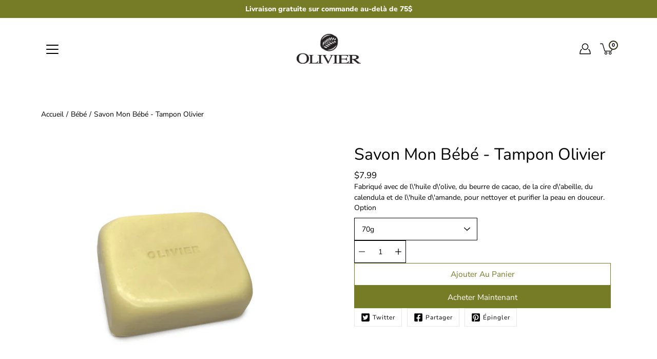

--- FILE ---
content_type: text/html; charset=utf-8
request_url: https://oliviersoaps.com/fr/collections/mon-bebe/products/my-baby-soap-olivier-stamp
body_size: 50069
content:
<!doctype html>
<html class="no-js no-touch" lang="fr">
<head>
    <meta charset="utf-8">
  <meta http-equiv='X-UA-Compatible' content='IE=edge'>
  <meta name="viewport" content="width=device-width, height=device-height, initial-scale=1.0, minimum-scale=1.0">
  <link rel="canonical" href="https://oliviersoaps.com/fr/products/my-baby-soap-olivier-stamp">
  
  <link rel="preload" as="style" href="//oliviersoaps.com/cdn/shop/t/3/assets/theme.css?v=473825289259851681643195678">
  <link rel="preload" as="script" href="//oliviersoaps.com/cdn/shop/t/3/assets/lazysizes.min.js?v=111431644619468174291639407129">
  <link rel="preload" as="script" href="//oliviersoaps.com/cdn/shop/t/3/assets/theme.js?v=66929672967740914851644611902">
  <link rel="preload" as="image" href="//oliviersoaps.com/cdn/shop/t/3/assets/loading.svg?v=25500050876666789991639407130">

  <link rel="preconnect" href="https://cdn.shopify.com" crossorigin>
  <link rel="preconnect" href="https://fonts.shopify.com" crossorigin>
  <link rel="preconnect" href="https://monorail-edge.shopifysvc.com" crossorigin>

  <title>Savon Mon Bébé - Tampon Olivier &ndash; Olivier Soaps</title><link rel="shortcut icon" href="//oliviersoaps.com/cdn/shop/files/Olivier__logo_32x32.jpg?v=1648151382" type="image/png"><meta name="description" content="Fabriqué avec de l\&#39;huile d\&#39;olive, du beurre de cacao, de la cire d\&#39;abeille, du calendula et de l\&#39;huile d\&#39;amande, pour nettoyer et purifier la peau en douceur."><link rel="preload" as="font" href="//oliviersoaps.com/cdn/fonts/nunito_sans/nunitosans_n4.0276fe080df0ca4e6a22d9cb55aed3ed5ba6b1da.woff2" type="font/woff2" crossorigin><link rel="preload" as="font" href="//oliviersoaps.com/cdn/fonts/nunito/nunito_n4.fc49103dc396b42cae9460289072d384b6c6eb63.woff2" type="font/woff2" crossorigin><!-- /snippets/social-meta-tags.liquid -->




<meta property="og:site_name" content="Olivier Soaps">
<meta property="og:url" content="https://oliviersoaps.com/fr/products/my-baby-soap-olivier-stamp">
<meta property="og:title" content="Savon Mon Bébé - Tampon Olivier">
<meta property="og:type" content="product">
<meta property="og:description" content="Fabriqué avec de l\&#39;huile d\&#39;olive, du beurre de cacao, de la cire d\&#39;abeille, du calendula et de l\&#39;huile d\&#39;amande, pour nettoyer et purifier la peau en douceur.">

  <meta property="og:price:amount" content="6.99">
  <meta property="og:price:currency" content="CAD">

<meta property="og:image" content="http://oliviersoaps.com/cdn/shop/products/BY001-70_20Mon_20Bebe_20Olivier-70g_e2a101a5-7e07-4183-a014-979b76f634e8_1200x1200.jpg?v=1642871683"><meta property="og:image" content="http://oliviersoaps.com/cdn/shop/products/BY001_MyBabySoap_fe86d41f-7731-40b5-9eb4-1116965d9650_1200x1200.jpg?v=1642871685"><meta property="og:image" content="http://oliviersoaps.com/cdn/shop/products/BY001-60_20Mon_20Bebe_20Sun-60g_646d3ef6-327e-4d43-9af2-89e7682e401f_1200x1200.jpg?v=1642871686">
<meta property="og:image:secure_url" content="https://oliviersoaps.com/cdn/shop/products/BY001-70_20Mon_20Bebe_20Olivier-70g_e2a101a5-7e07-4183-a014-979b76f634e8_1200x1200.jpg?v=1642871683"><meta property="og:image:secure_url" content="https://oliviersoaps.com/cdn/shop/products/BY001_MyBabySoap_fe86d41f-7731-40b5-9eb4-1116965d9650_1200x1200.jpg?v=1642871685"><meta property="og:image:secure_url" content="https://oliviersoaps.com/cdn/shop/products/BY001-60_20Mon_20Bebe_20Sun-60g_646d3ef6-327e-4d43-9af2-89e7682e401f_1200x1200.jpg?v=1642871686">


<meta name="twitter:card" content="summary_large_image">
<meta name="twitter:title" content="Savon Mon Bébé - Tampon Olivier">
<meta name="twitter:description" content="Fabriqué avec de l\&#39;huile d\&#39;olive, du beurre de cacao, de la cire d\&#39;abeille, du calendula et de l\&#39;huile d\&#39;amande, pour nettoyer et purifier la peau en douceur.">
<style data-shopify>@font-face {
  font-family: Nunito;
  font-weight: 400;
  font-style: normal;
  font-display: swap;
  src: url("//oliviersoaps.com/cdn/fonts/nunito/nunito_n4.fc49103dc396b42cae9460289072d384b6c6eb63.woff2") format("woff2"),
       url("//oliviersoaps.com/cdn/fonts/nunito/nunito_n4.5d26d13beeac3116db2479e64986cdeea4c8fbdd.woff") format("woff");
}

@font-face {
  font-family: "Nunito Sans";
  font-weight: 400;
  font-style: normal;
  font-display: swap;
  src: url("//oliviersoaps.com/cdn/fonts/nunito_sans/nunitosans_n4.0276fe080df0ca4e6a22d9cb55aed3ed5ba6b1da.woff2") format("woff2"),
       url("//oliviersoaps.com/cdn/fonts/nunito_sans/nunitosans_n4.b4964bee2f5e7fd9c3826447e73afe2baad607b7.woff") format("woff");
}



  @font-face {
  font-family: Nunito;
  font-weight: 800;
  font-style: normal;
  font-display: swap;
  src: url("//oliviersoaps.com/cdn/fonts/nunito/nunito_n8.a4faa34563722dcb4bd960ae538c49eb540a565f.woff2") format("woff2"),
       url("//oliviersoaps.com/cdn/fonts/nunito/nunito_n8.7b9b4d7a0ef879eb46735a0aecb391013c7f7aeb.woff") format("woff");
}




  @font-face {
  font-family: "Nunito Sans";
  font-weight: 800;
  font-style: normal;
  font-display: swap;
  src: url("//oliviersoaps.com/cdn/fonts/nunito_sans/nunitosans_n8.46743f6550d9e28e372733abb98c89d01ae54cb3.woff2") format("woff2"),
       url("//oliviersoaps.com/cdn/fonts/nunito_sans/nunitosans_n8.1967fa782017f62397f3e87f628afca3a56cb2e4.woff") format("woff");
}



  @font-face {
  font-family: "Nunito Sans";
  font-weight: 400;
  font-style: italic;
  font-display: swap;
  src: url("//oliviersoaps.com/cdn/fonts/nunito_sans/nunitosans_i4.6e408730afac1484cf297c30b0e67c86d17fc586.woff2") format("woff2"),
       url("//oliviersoaps.com/cdn/fonts/nunito_sans/nunitosans_i4.c9b6dcbfa43622b39a5990002775a8381942ae38.woff") format("woff");
}




  @font-face {
  font-family: "Nunito Sans";
  font-weight: 800;
  font-style: italic;
  font-display: swap;
  src: url("//oliviersoaps.com/cdn/fonts/nunito_sans/nunitosans_i8.cbb2fbe526ba56cc073231cf62cb1f461564a676.woff2") format("woff2"),
       url("//oliviersoaps.com/cdn/fonts/nunito_sans/nunitosans_i8.337eca1e6b793b808976400ecea08fa2bf84508a.woff") format("woff");
}



:root {
  ---color-background: #ffffff;
  ---color-background-alpha-25: rgba(255, 255, 255, 0.25);
  ---color-background-alpha-35: rgba(255, 255, 255, 0.35);
  ---color-background-alpha-60: rgba(255, 255, 255, 0.6);
  ---color-background-overlay: rgba(255, 255, 255, 0.9);
  ---color-background-table-header: #808080;
  ---color-heading: #000000;
  ---color-text: #000000;
  ---color-text-alpha-5: rgba(0, 0, 0, 0.05);
  ---color-text-alpha-8: rgba(0, 0, 0, 0.08);
  ---color-text-alpha-10: rgba(0, 0, 0, 0.1);
  ---color-text-alpha-25: rgba(0, 0, 0, 0.25);
  ---color-text-alpha-30: rgba(0, 0, 0, 0.3);
  ---color-text-alpha-55: rgba(0, 0, 0, 0.55);
  ---color-text-alpha-60: rgba(0, 0, 0, 0.6);
  ---color-label: rgba(0, 0, 0, 0.8);
  ---color-input-placeholder: rgba(0, 0, 0, 0.5);
  ---color-cart-text: rgba(0, 0, 0, 0.6);
  ---color-border: #000000;
  ---color-border-alpha-8: rgba(0, 0, 0, 0.08);
  ---color-border-dark: #000000;
  ---color-error-text: #d02e2e;
  ---color-error-bg: rgba(208, 46, 46, 0.05);
  ---color-error-border: rgba(208, 46, 46, 0.25);
  ---color-badge-text: #fff;
  ---color-badge-bg: #e5df6d;
  ---color-button-primary-bg: #767c26;
  ---color-button-primary-text: #fff;
  ---color-button-primary-border: #767c26;
  ---color-button-secondary-bg: #ffffff;
  ---color-button-secondary-text: #000;
  ---color-button-secondary-border: #000;
  ---color-button-alt-bg: transparent;
  ---color-button-alt-text: #767c26;
  ---color-button-alt-border: #767c26;
  ---color-search-overlay: rgba(51, 51, 51, 0.5);

  ---body-letter-spacing: 0px;
  ---heading-letter-spacing: 0px;

  ---body-font-family: "Nunito Sans", sans-serif;
  ---heading-font-family: Nunito, sans-serif;

  ---body-font-weight: 400;
  ---heading-font-weight: 400;

  ---body-font-style: normal;
  ---heading-font-style: normal;

  ---body-font-weight-medium: 400;
  ---body-font-weight-bold: 800;

  ---heading-font-weight-bold: 800;

  ---font-adjust-body: 1.0;
  ---font-adjust-heading: 1.0;--rating-font-size: calc(var(---font-adjust-body) * 1.1);
  --rating-letter-spacing: 0.15;

  ---image-size: cover;
  ---image-aspect-ratio: 1;
  ---image-aspect-ratio-padding: 100%;

  --icon-loading: url( "//oliviersoaps.com/cdn/shop/t/3/assets/loading.svg?v=25500050876666789991639407130" );
  --icon-zoom-in: url( "//oliviersoaps.com/cdn/shop/t/3/assets/icon-zoom-in.svg?v=66463440030260818311639407128" );
  --icon-zoom-out: url( "//oliviersoaps.com/cdn/shop/t/3/assets/icon-zoom-out.svg?v=19447117299412374421639407128" );

  --header-height: 120px;
  --header-initial-height: 120px;
  --scrollbar-width: 0px;
  --collection-featured-block-height: none;

  
  --color-placeholder-bg: #ABA9A9;
  --color-placeholder-fill: rgba(246, 247, 255, 0.3);

  --swatch-size: 22px;

  
  --overlay-color: #000;
  --overlay-opacity: 0;

  
  --gutter: 10px;
}</style><link href="//oliviersoaps.com/cdn/shop/t/3/assets/theme.dev.css?v=112883178088256310301643824683" rel="stylesheet" type="text/css" media="all" /><script type="text/javascript">
    if (window.MSInputMethodContext && document.documentMode) {
      var scripts = document.getElementsByTagName('script')[0];
      var polyfill = document.createElement("script");
      polyfill.defer = true;
      polyfill.src = "//oliviersoaps.com/cdn/shop/t/3/assets/ie11.js?v=144489047535103983231639407129";

      scripts.parentNode.insertBefore(polyfill, scripts);
    } else {
      document.documentElement.className = document.documentElement.className.replace('no-js', 'js');
    }

    
    

    let root = '/fr';
    if (root[root.length - 1] !== '/') {
      root = `${root}/`;
    }

    window.theme = {
      info: {
        name: 'Modular'
      },
      version: '3.1.0',
      routes: {
        root_url: root,
        search_url: "\/fr\/search",
        cart_url: "\/fr\/cart",
        product_recommendations_url: "\/fr\/recommendations\/products"
      },
      assets: {
        photoswipe: '//oliviersoaps.com/cdn/shop/t/3/assets/photoswipe.js?v=130085143056322247361639407130',
        smoothscroll: '//oliviersoaps.com/cdn/shop/t/3/assets/smoothscroll.js?v=37906625415260927261639407131',
        no_image: "//oliviersoaps.com/cdn/shopifycloud/storefront/assets/no-image-2048-a2addb12_1024x.gif",
        blank: "\/\/oliviersoaps.com\/cdn\/shop\/t\/3\/assets\/blank_1x1.gif?v=50849316544257392421639407126",
        swatches: '//oliviersoaps.com/cdn/shop/t/3/assets/swatches.json?v=153762849283573572451639407131',
        base: "//oliviersoaps.com/cdn/shop/t/3/assets/",
        image: '//oliviersoaps.com/cdn/shop/t/3/assets/image.png?v=444',
      },
      translations: {
        add_to_cart: "Ajouter Au Panier",
        form_submit: "Ajouter Au Panier",
        form_submit_error: "Oups!",
        on_sale: "En vente",
        pre_order: "Pré-commander",
        sold_out: "Épuisé",
        unavailable: "Indisponible",
        from: "En vente à partir de",
        no_results: "Aucun résultat trouvé",
        color: ["Couleur"],
      },
      icons: {
        arrow: '<svg aria-hidden="true" focusable="false" role="presentation" class="icon icon-arrow" viewBox="0 0 1024 1024"><path d="M926.553 256.428c25.96-23.409 62.316-19.611 83.605 7.033 20.439 25.582 18.251 61.132-6.623 83.562l-467.01 421.128c-22.547 20.331-56.39 19.789-78.311-1.237L19.143 345.786c-24.181-23.193-25.331-58.79-4.144-83.721 22.077-25.978 58.543-28.612 83.785-4.402l400.458 384.094 427.311-385.33z"/></svg>',
        arrowSlider: '<svg aria-hidden="true" focusable="false" role="presentation" class="icon icon-submit" viewBox="0 0 1024 1024"><path d="M1023.998 511.724v-6.44a4.818 4.818 0 00-1.605-3.215l-.005-.005c0-1.61-1.61-1.61-1.61-3.22s-1.61-1.61-1.61-3.22c-.89 0-1.61-.72-1.61-1.61L652.074 115.649c-6.058-5.789-14.286-9.354-23.346-9.354s-17.288 3.564-23.358 9.366l.013-.013c-6.101 5.61-9.909 13.631-9.909 22.541s3.81 16.931 9.888 22.52l.022.02 307.522 318.793H32.201C14.416 479.522 0 493.939 0 511.723s14.417 32.201 32.201 32.201h887.145L605.384 862.717a32.062 32.062 0 00-8.429 21.72c0 9.19 3.851 17.481 10.025 23.347l.014.013c5.61 6.101 13.631 9.909 22.541 9.909s16.931-3.81 22.52-9.888l.02-.022 363.874-370.315c0-1.61 0-1.61 1.61-3.22.89 0 1.61-.72 1.61-1.61 0-1.61 1.61-1.61 1.61-3.22h1.61v-3.22a4.81 4.81 0 001.608-3.203l.002-.017v-11.27z"/></svg>',
        arrowNavSlider: 'M0.0776563715,49.6974826 L0.0776563715,50.3266624 C0.0882978908,50.4524827 0.146435015,50.5626537 0.234305795,50.6407437 C0.234697028,50.7982538 0.39181593,50.7982538 0.39181593,50.9556075 C0.39181593,51.1129611 0.548934833,51.1127264 0.548934833,51.27008 C0.636101395,51.27008 0.706053735,51.3405018 0.706053735,51.4271989 L36.3981789,88.377449 C36.9898787,88.9427015 37.7935482,89.2908983 38.6778897,89.2908983 C39.5622313,89.2908983 40.3661354,88.9429363 40.9590089,88.3761189 C41.5534473,87.8297238 41.9253528,87.0464767 41.9253528,86.1759065 C41.9253528,85.3053363 41.5534473,84.5227934 40.9597131,83.9766331 L10.297036,52.0652206 L96.9330092,52.8421298 C98.6696895,52.8421298 100.077578,51.4342411 100.077578,49.6975608 C100.077578,47.9608805 98.6696895,46.5529919 96.9330092,46.5529919 L10.297036,46.5529919 L40.9578352,15.4206794 C41.4680804,14.8636428 41.7811445,14.1180323 41.7811445,13.299496 C41.7811445,12.4018526 41.4053267,11.5926276 40.8022812,11.0197852 C40.2533823,10.422843 39.4701352,10.0509375 38.599565,10.0509375 C37.7289948,10.0509375 36.9464519,10.422843 36.4002916,11.0165771 L36.3981007,11.018768 L0.863172638,47.1829542 C0.863172638,47.3400731 0.863172638,47.3400731 0.706053735,47.4974267 C0.618887173,47.4974267 0.548934833,47.5678485 0.548934833,47.6545456 C0.548934833,47.8116645 0.39181593,47.8116645 0.39181593,47.9690181 L0.234697028,47.9690181 L0.234697028,48.2834907 C0.146356768,48.3619719 0.0882196443,48.4723777 0.077578125,48.5964766 L0.077578125,49.6984215 L0.0776563715,49.6974826 Z',
        arrowLong: '<svg aria-hidden="true" focusable="false" role="presentation" class="icon icon-arrow-long" viewBox="0 0 1024 1024"><path d="M525.379 1020.065l114.69-110.279c7.645-7.353 7.645-18.379 0-25.732s-19.113-7.353-26.762 0l-82.194 77.195V18.379C531.113 7.35 523.468 0 512 0s-19.113 7.353-19.113 18.379v942.87l-82.194-79.033c-7.645-7.353-19.113-7.353-26.762 0-3.823 3.676-5.734 9.191-5.734 12.868s1.911 9.191 5.734 12.868l114.69 110.279c7.645 7.353 19.113 7.353 26.762 1.838z"/></svg>',
        check: '<svg aria-hidden="true" focusable="false" role="presentation" class="icon icon-check" viewBox="0 0 1317 1024"><path d="M1277.067 47.359c-42.785-42.731-112.096-42.731-154.88 0L424.495 745.781l-232.32-233.782c-43.178-40.234-110.463-39.047-152.195 2.685s-42.919 109.017-2.685 152.195L347.056 976.64c42.785 42.731 112.096 42.731 154.88 0l775.132-774.401c42.731-42.785 42.731-112.096 0-154.88z"/></svg>',
        close: '<svg aria-hidden="true" focusable="false" role="presentation" class="icon icon-close" viewBox="0 0 1024 1024"><path d="M446.174 512L13.632 79.458c-18.177-18.177-18.177-47.649 0-65.826s47.649-18.177 65.826 0L512 446.174 944.542 13.632c18.177-18.177 47.649-18.177 65.826 0s18.177 47.649 0 65.826L577.826 512l432.542 432.542c18.177 18.177 18.177 47.649 0 65.826s-47.649 18.177-65.826 0L512 577.826 79.458 1010.368c-18.177 18.177-47.649 18.177-65.826 0s-18.177-47.649 0-65.826L446.174 512z"/></svg>',
        plus: '<svg aria-hidden="true" focusable="false" role="presentation" class="icon icon-plus" viewBox="0 0 1024 1024"><path d="M465.066 465.067l.001-411.166c-.005-.407-.005-.407-.006-.805 0-29.324 23.796-53.095 53.149-53.095s53.149 23.771 53.149 53.095c-.001.365-.001.365-.004.524l-.009 411.446 398.754.001c.407-.005.407-.005.805-.006 29.324 0 53.095 23.796 53.095 53.149s-23.771 53.149-53.095 53.149c-.365-.001-.365-.001-.524-.004l-399.037-.009-.009 396.75a53.99 53.99 0 01.071 2.762c0 29.35-23.817 53.142-53.197 53.142-28.299 0-51.612-22.132-53.124-50.361l-.044-.832.583-.382-.586.017c-.02-.795-.02-.795-.024-1.59.011-1.42.011-1.42.05-1.933l.001-397.576-409.162-.009c-1.378.059-1.378.059-2.762.071-29.35 0-53.142-23.817-53.142-53.197 0-28.299 22.132-51.612 50.361-53.124l.832-.044.382.583-.017-.586c.795-.02.795-.02 1.59-.024 1.42.011 1.42.011 1.933.05l409.986.001z"/></svg>',
        minus: '<svg aria-hidden="true" focusable="false" role="presentation" class="icon icon-minus" viewBox="0 0 1024 1024"><path d="M51.573 459.468l-.017-.585c.795-.02.795-.02 1.59-.024 1.42.011 1.42.011 1.933.05l915.021.002c.407-.005.407-.005.805-.006 29.324 0 53.095 23.771 53.095 53.095s-23.771 53.095-53.095 53.095c-.365-.001-.365-.001-.524-.004l-914.477-.021c-1.378.059-1.378.059-2.762.071C23.792 565.141 0 541.348 0 511.999c0-28.271 22.132-51.558 50.361-53.069l.832-.044.382.582z"/></svg>',
      },
      settings: {
        enableAcceptTerms: false,
        enableAjaxCart: true,
        enablePaymentButton: true,
        enableVideoLooping: false,
        showQuickView: true,
        showQuantity: true,
        imageBackgroundSize: "cover",
        productBadgeStyle: "circle",
        searchType: "product",
        hoverImage: false,
      }
    };
    window.moneyFormat = "${{amount}}";
    window.slate = window.slate || {};
    window.lazySizesConfig = window.lazySizesConfig || {};
    window.lazySizesConfig.preloadAfterLoad = true;
  </script>

  <!-- Theme Javascript ============================================================== -->
  <script src="//oliviersoaps.com/cdn/shop/t/3/assets/lazysizes.min.js?v=111431644619468174291639407129" async></script>
  <script src="//oliviersoaps.com/cdn/shop/t/3/assets/vendor.js?v=176007356624558716481639407134" defer></script>
  <script src="//oliviersoaps.com/cdn/shop/t/3/assets/theme.js?v=66929672967740914851644611902" defer></script><!-- Shopify app scripts =========================================================== -->
  <script>window.performance && window.performance.mark && window.performance.mark('shopify.content_for_header.start');</script><meta id="shopify-digital-wallet" name="shopify-digital-wallet" content="/61469491413/digital_wallets/dialog">
<meta name="shopify-checkout-api-token" content="a9720b23ad641db1ba30189bb1ff628c">
<meta id="in-context-paypal-metadata" data-shop-id="61469491413" data-venmo-supported="false" data-environment="production" data-locale="fr_FR" data-paypal-v4="true" data-currency="CAD">
<link rel="alternate" hreflang="x-default" href="https://oliviersoaps.com/products/my-baby-soap-olivier-stamp">
<link rel="alternate" hreflang="en" href="https://oliviersoaps.com/products/my-baby-soap-olivier-stamp">
<link rel="alternate" hreflang="fr" href="https://oliviersoaps.com/fr/products/my-baby-soap-olivier-stamp">
<link rel="alternate" type="application/json+oembed" href="https://oliviersoaps.com/fr/products/my-baby-soap-olivier-stamp.oembed">
<script async="async" src="/checkouts/internal/preloads.js?locale=fr-CA"></script>
<script id="shopify-features" type="application/json">{"accessToken":"a9720b23ad641db1ba30189bb1ff628c","betas":["rich-media-storefront-analytics"],"domain":"oliviersoaps.com","predictiveSearch":true,"shopId":61469491413,"locale":"fr"}</script>
<script>var Shopify = Shopify || {};
Shopify.shop = "olivier-soaps.myshopify.com";
Shopify.locale = "fr";
Shopify.currency = {"active":"CAD","rate":"1.0"};
Shopify.country = "CA";
Shopify.theme = {"name":"Modular","id":129460469973,"schema_name":"Modular","schema_version":"3.1.0","theme_store_id":849,"role":"main"};
Shopify.theme.handle = "null";
Shopify.theme.style = {"id":null,"handle":null};
Shopify.cdnHost = "oliviersoaps.com/cdn";
Shopify.routes = Shopify.routes || {};
Shopify.routes.root = "/fr/";</script>
<script type="module">!function(o){(o.Shopify=o.Shopify||{}).modules=!0}(window);</script>
<script>!function(o){function n(){var o=[];function n(){o.push(Array.prototype.slice.apply(arguments))}return n.q=o,n}var t=o.Shopify=o.Shopify||{};t.loadFeatures=n(),t.autoloadFeatures=n()}(window);</script>
<script id="shop-js-analytics" type="application/json">{"pageType":"product"}</script>
<script defer="defer" async type="module" src="//oliviersoaps.com/cdn/shopifycloud/shop-js/modules/v2/client.init-shop-cart-sync_XvpUV7qp.fr.esm.js"></script>
<script defer="defer" async type="module" src="//oliviersoaps.com/cdn/shopifycloud/shop-js/modules/v2/chunk.common_C2xzKNNs.esm.js"></script>
<script type="module">
  await import("//oliviersoaps.com/cdn/shopifycloud/shop-js/modules/v2/client.init-shop-cart-sync_XvpUV7qp.fr.esm.js");
await import("//oliviersoaps.com/cdn/shopifycloud/shop-js/modules/v2/chunk.common_C2xzKNNs.esm.js");

  window.Shopify.SignInWithShop?.initShopCartSync?.({"fedCMEnabled":true,"windoidEnabled":true});

</script>
<script>(function() {
  var isLoaded = false;
  function asyncLoad() {
    if (isLoaded) return;
    isLoaded = true;
    var urls = ["https:\/\/admin.revenuehunt.com\/embed.js?shop=olivier-soaps.myshopify.com"];
    for (var i = 0; i < urls.length; i++) {
      var s = document.createElement('script');
      s.type = 'text/javascript';
      s.async = true;
      s.src = urls[i];
      var x = document.getElementsByTagName('script')[0];
      x.parentNode.insertBefore(s, x);
    }
  };
  if(window.attachEvent) {
    window.attachEvent('onload', asyncLoad);
  } else {
    window.addEventListener('load', asyncLoad, false);
  }
})();</script>
<script id="__st">var __st={"a":61469491413,"offset":-14400,"reqid":"875594d5-5abc-4493-a222-297ab7b6474f-1768836865","pageurl":"oliviersoaps.com\/fr\/collections\/mon-bebe\/products\/my-baby-soap-olivier-stamp","u":"a788ba188a8f","p":"product","rtyp":"product","rid":7530407821525};</script>
<script>window.ShopifyPaypalV4VisibilityTracking = true;</script>
<script id="captcha-bootstrap">!function(){'use strict';const t='contact',e='account',n='new_comment',o=[[t,t],['blogs',n],['comments',n],[t,'customer']],c=[[e,'customer_login'],[e,'guest_login'],[e,'recover_customer_password'],[e,'create_customer']],r=t=>t.map((([t,e])=>`form[action*='/${t}']:not([data-nocaptcha='true']) input[name='form_type'][value='${e}']`)).join(','),a=t=>()=>t?[...document.querySelectorAll(t)].map((t=>t.form)):[];function s(){const t=[...o],e=r(t);return a(e)}const i='password',u='form_key',d=['recaptcha-v3-token','g-recaptcha-response','h-captcha-response',i],f=()=>{try{return window.sessionStorage}catch{return}},m='__shopify_v',_=t=>t.elements[u];function p(t,e,n=!1){try{const o=window.sessionStorage,c=JSON.parse(o.getItem(e)),{data:r}=function(t){const{data:e,action:n}=t;return t[m]||n?{data:e,action:n}:{data:t,action:n}}(c);for(const[e,n]of Object.entries(r))t.elements[e]&&(t.elements[e].value=n);n&&o.removeItem(e)}catch(o){console.error('form repopulation failed',{error:o})}}const l='form_type',E='cptcha';function T(t){t.dataset[E]=!0}const w=window,h=w.document,L='Shopify',v='ce_forms',y='captcha';let A=!1;((t,e)=>{const n=(g='f06e6c50-85a8-45c8-87d0-21a2b65856fe',I='https://cdn.shopify.com/shopifycloud/storefront-forms-hcaptcha/ce_storefront_forms_captcha_hcaptcha.v1.5.2.iife.js',D={infoText:'Protégé par hCaptcha',privacyText:'Confidentialité',termsText:'Conditions'},(t,e,n)=>{const o=w[L][v],c=o.bindForm;if(c)return c(t,g,e,D).then(n);var r;o.q.push([[t,g,e,D],n]),r=I,A||(h.body.append(Object.assign(h.createElement('script'),{id:'captcha-provider',async:!0,src:r})),A=!0)});var g,I,D;w[L]=w[L]||{},w[L][v]=w[L][v]||{},w[L][v].q=[],w[L][y]=w[L][y]||{},w[L][y].protect=function(t,e){n(t,void 0,e),T(t)},Object.freeze(w[L][y]),function(t,e,n,w,h,L){const[v,y,A,g]=function(t,e,n){const i=e?o:[],u=t?c:[],d=[...i,...u],f=r(d),m=r(i),_=r(d.filter((([t,e])=>n.includes(e))));return[a(f),a(m),a(_),s()]}(w,h,L),I=t=>{const e=t.target;return e instanceof HTMLFormElement?e:e&&e.form},D=t=>v().includes(t);t.addEventListener('submit',(t=>{const e=I(t);if(!e)return;const n=D(e)&&!e.dataset.hcaptchaBound&&!e.dataset.recaptchaBound,o=_(e),c=g().includes(e)&&(!o||!o.value);(n||c)&&t.preventDefault(),c&&!n&&(function(t){try{if(!f())return;!function(t){const e=f();if(!e)return;const n=_(t);if(!n)return;const o=n.value;o&&e.removeItem(o)}(t);const e=Array.from(Array(32),(()=>Math.random().toString(36)[2])).join('');!function(t,e){_(t)||t.append(Object.assign(document.createElement('input'),{type:'hidden',name:u})),t.elements[u].value=e}(t,e),function(t,e){const n=f();if(!n)return;const o=[...t.querySelectorAll(`input[type='${i}']`)].map((({name:t})=>t)),c=[...d,...o],r={};for(const[a,s]of new FormData(t).entries())c.includes(a)||(r[a]=s);n.setItem(e,JSON.stringify({[m]:1,action:t.action,data:r}))}(t,e)}catch(e){console.error('failed to persist form',e)}}(e),e.submit())}));const S=(t,e)=>{t&&!t.dataset[E]&&(n(t,e.some((e=>e===t))),T(t))};for(const o of['focusin','change'])t.addEventListener(o,(t=>{const e=I(t);D(e)&&S(e,y())}));const B=e.get('form_key'),M=e.get(l),P=B&&M;t.addEventListener('DOMContentLoaded',(()=>{const t=y();if(P)for(const e of t)e.elements[l].value===M&&p(e,B);[...new Set([...A(),...v().filter((t=>'true'===t.dataset.shopifyCaptcha))])].forEach((e=>S(e,t)))}))}(h,new URLSearchParams(w.location.search),n,t,e,['guest_login'])})(!0,!0)}();</script>
<script integrity="sha256-4kQ18oKyAcykRKYeNunJcIwy7WH5gtpwJnB7kiuLZ1E=" data-source-attribution="shopify.loadfeatures" defer="defer" src="//oliviersoaps.com/cdn/shopifycloud/storefront/assets/storefront/load_feature-a0a9edcb.js" crossorigin="anonymous"></script>
<script data-source-attribution="shopify.dynamic_checkout.dynamic.init">var Shopify=Shopify||{};Shopify.PaymentButton=Shopify.PaymentButton||{isStorefrontPortableWallets:!0,init:function(){window.Shopify.PaymentButton.init=function(){};var t=document.createElement("script");t.src="https://oliviersoaps.com/cdn/shopifycloud/portable-wallets/latest/portable-wallets.fr.js",t.type="module",document.head.appendChild(t)}};
</script>
<script data-source-attribution="shopify.dynamic_checkout.buyer_consent">
  function portableWalletsHideBuyerConsent(e){var t=document.getElementById("shopify-buyer-consent"),n=document.getElementById("shopify-subscription-policy-button");t&&n&&(t.classList.add("hidden"),t.setAttribute("aria-hidden","true"),n.removeEventListener("click",e))}function portableWalletsShowBuyerConsent(e){var t=document.getElementById("shopify-buyer-consent"),n=document.getElementById("shopify-subscription-policy-button");t&&n&&(t.classList.remove("hidden"),t.removeAttribute("aria-hidden"),n.addEventListener("click",e))}window.Shopify?.PaymentButton&&(window.Shopify.PaymentButton.hideBuyerConsent=portableWalletsHideBuyerConsent,window.Shopify.PaymentButton.showBuyerConsent=portableWalletsShowBuyerConsent);
</script>
<script>
  function portableWalletsCleanup(e){e&&e.src&&console.error("Failed to load portable wallets script "+e.src);var t=document.querySelectorAll("shopify-accelerated-checkout .shopify-payment-button__skeleton, shopify-accelerated-checkout-cart .wallet-cart-button__skeleton"),e=document.getElementById("shopify-buyer-consent");for(let e=0;e<t.length;e++)t[e].remove();e&&e.remove()}function portableWalletsNotLoadedAsModule(e){e instanceof ErrorEvent&&"string"==typeof e.message&&e.message.includes("import.meta")&&"string"==typeof e.filename&&e.filename.includes("portable-wallets")&&(window.removeEventListener("error",portableWalletsNotLoadedAsModule),window.Shopify.PaymentButton.failedToLoad=e,"loading"===document.readyState?document.addEventListener("DOMContentLoaded",window.Shopify.PaymentButton.init):window.Shopify.PaymentButton.init())}window.addEventListener("error",portableWalletsNotLoadedAsModule);
</script>

<script type="module" src="https://oliviersoaps.com/cdn/shopifycloud/portable-wallets/latest/portable-wallets.fr.js" onError="portableWalletsCleanup(this)" crossorigin="anonymous"></script>
<script nomodule>
  document.addEventListener("DOMContentLoaded", portableWalletsCleanup);
</script>

<link id="shopify-accelerated-checkout-styles" rel="stylesheet" media="screen" href="https://oliviersoaps.com/cdn/shopifycloud/portable-wallets/latest/accelerated-checkout-backwards-compat.css" crossorigin="anonymous">
<style id="shopify-accelerated-checkout-cart">
        #shopify-buyer-consent {
  margin-top: 1em;
  display: inline-block;
  width: 100%;
}

#shopify-buyer-consent.hidden {
  display: none;
}

#shopify-subscription-policy-button {
  background: none;
  border: none;
  padding: 0;
  text-decoration: underline;
  font-size: inherit;
  cursor: pointer;
}

#shopify-subscription-policy-button::before {
  box-shadow: none;
}

      </style>

<script>window.performance && window.performance.mark && window.performance.mark('shopify.content_for_header.end');</script>

<script>let transcy_apiURI = "https://api.transcy.io/api";let transcy_productId = "7530407821525";let transcy_currenciesPaymentPublish = [];let transcy_curencyDefault = "CAD";transcy_currenciesPaymentPublish.push("CAD");let transcy_shopifyLocales = [{"shop_locale":{"locale":"en","enabled":true,"primary":true,"published":true}},{"shop_locale":{"locale":"fr","enabled":true,"primary":false,"published":true}}];</script> 
 <link rel="stylesheet" href="https://tc.cdnhub.co/store/assets/css/v3/main.css?v=3.9_1642790981">  
  
  <script src="https://tc.cdnhub.co/store/assets/js/v3/main.js?v=3.9_1642790981" defer></script>
 
 <!-- "snippets/weglot_hreftags.liquid" was not rendered, the associated app was uninstalled -->
<!-- "snippets/weglot_switcher.liquid" was not rendered, the associated app was uninstalled -->

                
              <script>
              function fn(){
                if (typeof BSS_SL.configData == 'undefined') {
                    if(window.location.pathname == '/pages/store-locator'){
                        document.getElementById("PageContainer").remove();
                    }
                }
              }
            if (document.readyState === "complete" || document.readyState === "interactive") {
                setTimeout(fn, 1);
            } else {
            document.addEventListener("DOMContentLoaded", fn);
            }
          </script> <script id="bss-store-locator-cluster" src='https://developers.google.com/maps/documentation/javascript/examples/markerclusterer/markerclusterer.js'>

</script>
                <!-- BEGIN app block: shopify://apps/t-lab-ai-language-translate/blocks/custom_translations/b5b83690-efd4-434d-8c6a-a5cef4019faf --><!-- BEGIN app snippet: custom_translation_scripts --><script>
(()=>{var o=/\([0-9]+?\)$/,M=/\r?\n|\r|\t|\xa0|\u200B|\u200E|&nbsp;| /g,v=/<\/?[a-z][\s\S]*>/i,t=/^(https?:\/\/|\/\/)[^\s/$.?#].[^\s]*$/i,k=/\{\{\s*([a-zA-Z_]\w*)\s*\}\}/g,p=/\{\{\s*([a-zA-Z_]\w*)\s*\}\}/,r=/^(https:)?\/\/cdn\.shopify\.com\/(.+)\.(png|jpe?g|gif|webp|svgz?|bmp|tiff?|ico|avif)/i,e=/^(https:)?\/\/cdn\.shopify\.com/i,a=/\b(?:https?|ftp)?:?\/\/?[^\s\/]+\/[^\s]+\.(?:png|jpe?g|gif|webp|svgz?|bmp|tiff?|ico|avif)\b/i,I=/url\(['"]?(.*?)['"]?\)/,m="__label:",i=document.createElement("textarea"),u={t:["src","data-src","data-source","data-href","data-zoom","data-master","data-bg","base-src"],i:["srcset","data-srcset"],o:["href","data-href"],u:["href","data-href","data-src","data-zoom"]},g=new Set(["img","picture","button","p","a","input"]),h=16.67,s=function(n){return n.nodeType===Node.ELEMENT_NODE},c=function(n){return n.nodeType===Node.TEXT_NODE};function w(n){return r.test(n.trim())||a.test(n.trim())}function b(n){return(n=>(n=n.trim(),t.test(n)))(n)||e.test(n.trim())}var l=function(n){return!n||0===n.trim().length};function j(n){return i.innerHTML=n,i.value}function T(n){return A(j(n))}function A(n){return n.trim().replace(o,"").replace(M,"").trim()}var _=1e3;function D(n){n=n.trim().replace(M,"").replace(/&amp;/g,"&").replace(/&gt;/g,">").replace(/&lt;/g,"<").trim();return n.length>_?N(n):n}function E(n){return n.trim().toLowerCase().replace(/^https:/i,"")}function N(n){for(var t=5381,r=0;r<n.length;r++)t=(t<<5)+t^n.charCodeAt(r);return(t>>>0).toString(36)}function f(n){for(var t=document.createElement("template"),r=(t.innerHTML=n,["SCRIPT","IFRAME","OBJECT","EMBED","LINK","META"]),e=/^(on\w+|srcdoc|style)$/i,a=document.createTreeWalker(t.content,NodeFilter.SHOW_ELEMENT),i=a.nextNode();i;i=a.nextNode()){var o=i;if(r.includes(o.nodeName))o.remove();else for(var u=o.attributes.length-1;0<=u;--u)e.test(o.attributes[u].name)&&o.removeAttribute(o.attributes[u].name)}return t.innerHTML}function d(n,t,r){void 0===r&&(r=20);for(var e=n,a=0;e&&e.parentElement&&a<r;){for(var i=e.parentElement,o=0,u=t;o<u.length;o++)for(var s=u[o],c=0,l=s.l;c<l.length;c++){var f=l[c];switch(f.type){case"class":for(var d=0,v=i.classList;d<v.length;d++){var p=v[d];if(f.value.test(p))return s.label}break;case"id":if(i.id&&f.value.test(i.id))return s.label;break;case"attribute":if(i.hasAttribute(f.name)){if(!f.value)return s.label;var m=i.getAttribute(f.name);if(m&&f.value.test(m))return s.label}}}e=i,a++}return"unknown"}function y(n,t){var r,e,a;"function"==typeof window.fetch&&"AbortController"in window?(r=new AbortController,e=setTimeout(function(){return r.abort()},3e3),fetch(n,{credentials:"same-origin",signal:r.signal}).then(function(n){return clearTimeout(e),n.ok?n.json():Promise.reject(n)}).then(t).catch(console.error)):((a=new XMLHttpRequest).onreadystatechange=function(){4===a.readyState&&200===a.status&&t(JSON.parse(a.responseText))},a.open("GET",n,!0),a.timeout=3e3,a.send())}function O(){var l=/([^\s]+)\.(png|jpe?g|gif|webp|svgz?|bmp|tiff?|ico|avif)$/i,f=/_(\{width\}x*|\{width\}x\{height\}|\d{3,4}x\d{3,4}|\d{3,4}x|x\d{3,4}|pinco|icon|thumb|small|compact|medium|large|grande|original|master)(_crop_\w+)*(@[2-3]x)*(.progressive)*$/i,d=/^(https?|ftp|file):\/\//i;function r(n){var t,r="".concat(n.path).concat(n.v).concat(null!=(r=n.size)?r:"",".").concat(n.p);return n.m&&(r="".concat(n.path).concat(n.m,"/").concat(n.v).concat(null!=(t=n.size)?t:"",".").concat(n.p)),n.host&&(r="".concat(null!=(t=n.protocol)?t:"","//").concat(n.host).concat(r)),n.g&&(r+=n.g),r}return{h:function(n){var t=!0,r=(d.test(n)||n.startsWith("//")||(t=!1,n="https://example.com"+n),t);n.startsWith("//")&&(r=!1,n="https:"+n);try{new URL(n)}catch(n){return null}var e,a,i,o,u,s,n=new URL(n),c=n.pathname.split("/").filter(function(n){return n});return c.length<1||(a=c.pop(),e=null!=(e=c.pop())?e:null,null===(a=a.match(l)))?null:(s=a[1],a=a[2],i=s.match(f),o=s,(u=null)!==i&&(o=s.substring(0,i.index),u=i[0]),s=0<c.length?"/"+c.join("/")+"/":"/",{protocol:r?n.protocol:null,host:t?n.host:null,path:s,g:n.search,m:e,v:o,size:u,p:a,version:n.searchParams.get("v"),width:n.searchParams.get("width")})},T:r,S:function(n){return(n.m?"/".concat(n.m,"/"):"/").concat(n.v,".").concat(n.p)},M:function(n){return(n.m?"/".concat(n.m,"/"):"/").concat(n.v,".").concat(n.p,"?v=").concat(n.version||"0")},k:function(n,t){return r({protocol:t.protocol,host:t.host,path:t.path,g:t.g,m:t.m,v:t.v,size:n.size,p:t.p,version:t.version,width:t.width})}}}var x,S,C={},H={};function q(p,n){var m=new Map,g=new Map,i=new Map,r=new Map,e=new Map,a=new Map,o=new Map,u=function(n){return n.toLowerCase().replace(/[\s\W_]+/g,"")},s=new Set(n.A.map(u)),c=0,l=!1,f=!1,d=O();function v(n,t,r){s.has(u(n))||n&&t&&(r.set(n,t),l=!0)}function t(n,t){if(n&&n.trim()&&0!==m.size){var r=A(n),e=H[r];if(e&&(p.log("dictionary",'Overlapping text: "'.concat(n,'" related to html: "').concat(e,'"')),t)&&(n=>{if(n)for(var t=h(n.outerHTML),r=t._,e=(t.I||(r=0),n.parentElement),a=0;e&&a<5;){var i=h(e.outerHTML),o=i.I,i=i._;if(o){if(p.log("dictionary","Ancestor depth ".concat(a,": overlap score=").concat(i.toFixed(3),", base=").concat(r.toFixed(3))),r<i)return 1;if(i<r&&0<r)return}e=e.parentElement,a++}})(t))p.log("dictionary",'Skipping text translation for "'.concat(n,'" because an ancestor HTML translation exists'));else{e=m.get(r);if(e)return e;var a=n;if(a&&a.trim()&&0!==g.size){for(var i,o,u,s=g.entries(),c=s.next();!c.done;){var l=c.value[0],f=c.value[1],d=a.trim().match(l);if(d&&1<d.length){i=l,o=f,u=d;break}c=s.next()}if(i&&o&&u){var v=u.slice(1),t=o.match(k);if(t&&t.length===v.length)return t.reduce(function(n,t,r){return n.replace(t,v[r])},o)}}}}return null}function h(n){var r,e,a;return!n||!n.trim()||0===i.size?{I:null,_:0}:(r=D(n),a=0,(e=null)!=(n=i.get(r))?{I:n,_:1}:(i.forEach(function(n,t){-1!==t.indexOf(r)&&(t=r.length/t.length,a<t)&&(a=t,e=n)}),{I:e,_:a}))}function w(n){return n&&n.trim()&&0!==i.size&&(n=D(n),null!=(n=i.get(n)))?n:null}function b(n){if(n&&n.trim()&&0!==r.size){var t=E(n),t=r.get(t);if(t)return t;t=d.h(n);if(t){n=d.M(t).toLowerCase(),n=r.get(n);if(n)return n;n=d.S(t).toLowerCase(),t=r.get(n);if(t)return t}}return null}function T(n){return!n||!n.trim()||0===e.size||void 0===(n=e.get(A(n)))?null:n}function y(n){return!n||!n.trim()||0===a.size||void 0===(n=a.get(E(n)))?null:n}function x(n){var t;return!n||!n.trim()||0===o.size?null:null!=(t=o.get(A(n)))?t:(t=D(n),void 0!==(n=o.get(t))?n:null)}function S(){var n={j:m,D:g,N:i,O:r,C:e,H:a,q:o,L:l,R:c,F:C};return JSON.stringify(n,function(n,t){return t instanceof Map?Object.fromEntries(t.entries()):t})}return{J:function(n,t){v(n,t,m)},U:function(n,t){n&&t&&(n=new RegExp("^".concat(n,"$"),"s"),g.set(n,t),l=!0)},$:function(n,t){var r;n!==t&&(v((r=j(r=n).trim().replace(M,"").trim()).length>_?N(r):r,t,i),c=Math.max(c,n.length))},P:function(n,t){v(n,t,r),(n=d.h(n))&&(v(d.M(n).toLowerCase(),t,r),v(d.S(n).toLowerCase(),t,r))},G:function(n,t){v(n.replace("[img-alt]","").replace(M,"").trim(),t,e)},B:function(n,t){v(n,t,a)},W:function(n,t){f=!0,v(n,t,o)},V:function(){return p.log("dictionary","Translation dictionaries: ",S),i.forEach(function(n,r){m.forEach(function(n,t){r!==t&&-1!==r.indexOf(t)&&(C[t]=A(n),H[t]=r)})}),p.log("dictionary","appliedTextTranslations: ",JSON.stringify(C)),p.log("dictionary","overlappingTexts: ",JSON.stringify(H)),{L:l,Z:f,K:t,X:w,Y:b,nn:T,tn:y,rn:x}}}}function z(n,t,r){function f(n,t){t=n.split(t);return 2===t.length?t[1].trim()?t:[t[0]]:[n]}var d=q(r,t);return n.forEach(function(n){if(n){var c,l=n.name,n=n.value;if(l&&n){if("string"==typeof n)try{c=JSON.parse(n)}catch(n){return void r.log("dictionary","Invalid metafield JSON for "+l,function(){return String(n)})}else c=n;c&&Object.keys(c).forEach(function(e){if(e){var n,t,r,a=c[e];if(a)if(e!==a)if(l.includes("judge"))r=T(e),d.W(r,a);else if(e.startsWith("[img-alt]"))d.G(e,a);else if(e.startsWith("[img-src]"))n=E(e.replace("[img-src]","")),d.P(n,a);else if(v.test(e))d.$(e,a);else if(w(e))n=E(e),d.P(n,a);else if(b(e))r=E(e),d.B(r,a);else if("/"===(n=(n=e).trim())[0]&&"/"!==n[1]&&(r=E(e),d.B(r,a),r=T(e),d.J(r,a)),p.test(e))(s=(r=e).match(k))&&0<s.length&&(t=r.replace(/[-\/\\^$*+?.()|[\]]/g,"\\$&"),s.forEach(function(n){t=t.replace(n,"(.*)")}),d.U(t,a));else if(e.startsWith(m))r=a.replace(m,""),s=e.replace(m,""),d.J(T(s),r);else{if("product_tags"===l)for(var i=0,o=["_",":"];i<o.length;i++){var u=(n=>{if(e.includes(n)){var t=f(e,n),r=f(a,n);if(t.length===r.length)return t.forEach(function(n,t){n!==r[t]&&(d.J(T(n),r[t]),d.J(T("".concat(n,":")),"".concat(r[t],":")))}),{value:void 0}}})(o[i]);if("object"==typeof u)return u.value}var s=T(e);s!==a&&d.J(s,a)}}})}}}),d.V()}function L(y,x){var e=[{label:"judge-me",l:[{type:"class",value:/jdgm/i},{type:"id",value:/judge-me/i},{type:"attribute",name:"data-widget-name",value:/review_widget/i}]}],a=O();function S(r,n,e){n.forEach(function(n){var t=r.getAttribute(n);t&&(t=n.includes("href")?e.tn(t):e.K(t))&&r.setAttribute(n,t)})}function M(n,t,r){var e,a=n.getAttribute(t);a&&((e=i(a=E(a.split("&")[0]),r))?n.setAttribute(t,e):(e=r.tn(a))&&n.setAttribute(t,e))}function k(n,t,r){var e=n.getAttribute(t);e&&(e=((n,t)=>{var r=(n=n.split(",").filter(function(n){return null!=n&&""!==n.trim()}).map(function(n){var n=n.trim().split(/\s+/),t=n[0].split("?"),r=t[0],t=t[1],t=t?t.split("&"):[],e=((n,t)=>{for(var r=0;r<n.length;r++)if(t(n[r]))return n[r];return null})(t,function(n){return n.startsWith("v=")}),t=t.filter(function(n){return!n.startsWith("v=")}),n=n[1];return{url:r,version:e,en:t.join("&"),size:n}}))[0].url;if(r=i(r=n[0].version?"".concat(r,"?").concat(n[0].version):r,t)){var e=a.h(r);if(e)return n.map(function(n){var t=n.url,r=a.h(t);return r&&(t=a.k(r,e)),n.en&&(r=t.includes("?")?"&":"?",t="".concat(t).concat(r).concat(n.en)),t=n.size?"".concat(t," ").concat(n.size):t}).join(",")}})(e,r))&&n.setAttribute(t,e)}function i(n,t){var r=a.h(n);return null===r?null:(n=t.Y(n))?null===(n=a.h(n))?null:a.k(r,n):(n=a.S(r),null===(t=t.Y(n))||null===(n=a.h(t))?null:a.k(r,n))}function A(n,t,r){var e,a,i,o;r.an&&(e=n,a=r.on,u.o.forEach(function(n){var t=e.getAttribute(n);if(!t)return!1;!t.startsWith("/")||t.startsWith("//")||t.startsWith(a)||(t="".concat(a).concat(t),e.setAttribute(n,t))})),i=n,r=u.u.slice(),o=t,r.forEach(function(n){var t,r=i.getAttribute(n);r&&(w(r)?(t=o.Y(r))&&i.setAttribute(n,t):(t=o.tn(r))&&i.setAttribute(n,t))})}function _(t,r){var n,e,a,i,o;u.t.forEach(function(n){return M(t,n,r)}),u.i.forEach(function(n){return k(t,n,r)}),e="alt",a=r,(o=(n=t).getAttribute(e))&&((i=a.nn(o))?n.setAttribute(e,i):(i=a.K(o))&&n.setAttribute(e,i))}return{un:function(n){return!(!n||!s(n)||x.sn.includes((n=n).tagName.toLowerCase())||n.classList.contains("tl-switcher-container")||(n=n.parentNode)&&["SCRIPT","STYLE"].includes(n.nodeName.toUpperCase()))},cn:function(n){if(c(n)&&null!=(t=n.textContent)&&t.trim()){if(y.Z)if("judge-me"===d(n,e,5)){var t=y.rn(n.textContent);if(t)return void(n.textContent=j(t))}var r,t=y.K(n.textContent,n.parentElement||void 0);t&&(r=n.textContent.trim().replace(o,"").trim(),n.textContent=j(n.textContent.replace(r,t)))}},ln:function(n){if(!!l(n.textContent)||!n.innerHTML)return!1;if(y.Z&&"judge-me"===d(n,e,5)){var t=y.rn(n.innerHTML);if(t)return n.innerHTML=f(t),!0}t=y.X(n.innerHTML);return!!t&&(n.innerHTML=f(t),!0)},fn:function(n){var t,r,e,a,i,o,u,s,c,l;switch(S(n,["data-label","title"],y),n.tagName.toLowerCase()){case"span":S(n,["data-tooltip"],y);break;case"a":A(n,y,x);break;case"input":c=u=y,(l=(s=o=n).getAttribute("type"))&&("submit"===l||"button"===l)&&(l=s.getAttribute("value"),c=c.K(l))&&s.setAttribute("value",c),S(o,["placeholder"],u);break;case"textarea":S(n,["placeholder"],y);break;case"img":_(n,y);break;case"picture":for(var f=y,d=n.childNodes,v=0;v<d.length;v++){var p=d[v];if(p.tagName)switch(p.tagName.toLowerCase()){case"source":k(p,"data-srcset",f),k(p,"srcset",f);break;case"img":_(p,f)}}break;case"div":s=l=y,(u=o=c=n)&&(o=o.style.backgroundImage||o.getAttribute("data-bg")||"")&&"none"!==o&&(o=o.match(I))&&o[1]&&(o=o[1],s=s.Y(o))&&(u.style.backgroundImage='url("'.concat(s,'")')),a=c,i=l,["src","data-src","data-bg"].forEach(function(n){return M(a,n,i)}),["data-bgset"].forEach(function(n){return k(a,n,i)}),["data-href"].forEach(function(n){return S(a,[n],i)});break;case"button":r=y,(e=(t=n).getAttribute("value"))&&(r=r.K(e))&&t.setAttribute("value",r);break;case"iframe":e=y,(r=(t=n).getAttribute("src"))&&(e=e.tn(r))&&t.setAttribute("src",e);break;case"video":for(var m=n,g=y,h=["src"],w=0;w<h.length;w++){var b=h[w],T=m.getAttribute(b);T&&(T=g.tn(T))&&m.setAttribute(b,T)}}},getImageTranslation:function(n){return i(n,y)}}}function R(s,c,l){r=c.dn,e=new WeakMap;var r,e,a={add:function(n){var t=Date.now()+r;e.set(n,t)},has:function(n){var t=null!=(t=e.get(n))?t:0;return!(Date.now()>=t&&(e.delete(n),1))}},i=[],o=[],f=[],d=[],u=2*h,v=3*h;function p(n){var t,r,e;n&&(n.nodeType===Node.TEXT_NODE&&s.un(n.parentElement)?s.cn(n):s.un(n)&&(n=n,s.fn(n),t=g.has(n.tagName.toLowerCase())||(t=(t=n).getBoundingClientRect(),r=window.innerHeight||document.documentElement.clientHeight,e=window.innerWidth||document.documentElement.clientWidth,r=t.top<=r&&0<=t.top+t.height,e=t.left<=e&&0<=t.left+t.width,r&&e),a.has(n)||(t?i:o).push(n)))}function m(n){if(l.log("messageHandler","Processing element:",n),s.un(n)){var t=s.ln(n);if(a.add(n),!t){var r=n.childNodes;l.log("messageHandler","Child nodes:",r);for(var e=0;e<r.length;e++)p(r[e])}}}requestAnimationFrame(function n(){for(var t=performance.now();0<i.length;){var r=i.shift();if(r&&!a.has(r)&&m(r),performance.now()-t>=v)break}requestAnimationFrame(n)}),requestAnimationFrame(function n(){for(var t=performance.now();0<o.length;){var r=o.shift();if(r&&!a.has(r)&&m(r),performance.now()-t>=u)break}requestAnimationFrame(n)}),c.vn&&requestAnimationFrame(function n(){for(var t=performance.now();0<f.length;){var r=f.shift();if(r&&s.fn(r),performance.now()-t>=u)break}requestAnimationFrame(n)}),c.pn&&requestAnimationFrame(function n(){for(var t=performance.now();0<d.length;){var r=d.shift();if(r&&s.cn(r),performance.now()-t>=u)break}requestAnimationFrame(n)});var n={subtree:!0,childList:!0,attributes:c.vn,characterData:c.pn};new MutationObserver(function(n){l.log("observer","Observer:",n);for(var t=0;t<n.length;t++){var r=n[t];switch(r.type){case"childList":for(var e=r.addedNodes,a=0;a<e.length;a++)p(e[a]);var i=r.target.childNodes;if(i.length<=10)for(var o=0;o<i.length;o++)p(i[o]);break;case"attributes":var u=r.target;s.un(u)&&u&&f.push(u);break;case"characterData":c.pn&&(u=r.target)&&u.nodeType===Node.TEXT_NODE&&d.push(u)}}}).observe(document.documentElement,n)}void 0===window.TranslationLab&&(window.TranslationLab={}),window.TranslationLab.CustomTranslations=(x=(()=>{var a;try{a=window.localStorage.getItem("tlab_debug_mode")||null}catch(n){a=null}return{log:function(n,t){for(var r=[],e=2;e<arguments.length;e++)r[e-2]=arguments[e];!a||"observer"===n&&"all"===a||("all"===a||a===n||"custom"===n&&"custom"===a)&&(n=r.map(function(n){if("function"==typeof n)try{return n()}catch(n){return"Error generating parameter: ".concat(n.message)}return n}),console.log.apply(console,[t].concat(n)))}}})(),S=null,{init:function(n,t){n&&!n.isPrimaryLocale&&n.translationsMetadata&&n.translationsMetadata.length&&(0<(t=((n,t,r,e)=>{function a(n,t){for(var r=[],e=2;e<arguments.length;e++)r[e-2]=arguments[e];for(var a=0,i=r;a<i.length;a++){var o=i[a];if(o&&void 0!==o[n])return o[n]}return t}var i=window.localStorage.getItem("tlab_feature_options"),o=null;if(i)try{o=JSON.parse(i)}catch(n){e.log("dictionary","Invalid tlab_feature_options JSON",String(n))}var r=a("useMessageHandler",!0,o,i=r),u=a("messageHandlerCooldown",2e3,o,i),s=a("localizeUrls",!1,o,i),c=a("processShadowRoot",!1,o,i),l=a("attributesMutations",!1,o,i),f=a("processCharacterData",!1,o,i),d=a("excludedTemplates",[],o,i),o=a("phraseIgnoreList",[],o,i);return e.log("dictionary","useMessageHandler:",r),e.log("dictionary","messageHandlerCooldown:",u),e.log("dictionary","localizeUrls:",s),e.log("dictionary","processShadowRoot:",c),e.log("dictionary","attributesMutations:",l),e.log("dictionary","processCharacterData:",f),e.log("dictionary","excludedTemplates:",d),e.log("dictionary","phraseIgnoreList:",o),{sn:["html","head","meta","script","noscript","style","link","canvas","svg","g","path","ellipse","br","hr"],locale:n,on:t,gn:r,dn:u,an:s,hn:c,vn:l,pn:f,mn:d,A:o}})(n.locale,n.on,t,x)).mn.length&&t.mn.includes(n.template)||(n=z(n.translationsMetadata,t,x),S=L(n,t),n.L&&(t.gn&&R(S,t,x),window.addEventListener("DOMContentLoaded",function(){function e(n){n=/\/products\/(.+?)(\?.+)?$/.exec(n);return n?n[1]:null}var n,t,r,a;(a=document.querySelector(".cbb-frequently-bought-selector-label-name"))&&"true"!==a.getAttribute("translated")&&(n=e(window.location.pathname))&&(t="https://".concat(window.location.host,"/products/").concat(n,".json"),r="https://".concat(window.location.host).concat(window.Shopify.routes.root,"products/").concat(n,".json"),y(t,function(n){a.childNodes.forEach(function(t){t.textContent===n.product.title&&y(r,function(n){t.textContent!==n.product.title&&(t.textContent=n.product.title,a.setAttribute("translated","true"))})})}),document.querySelectorAll('[class*="cbb-frequently-bought-selector-link"]').forEach(function(t){var n,r;"true"!==t.getAttribute("translated")&&(n=t.getAttribute("href"))&&(r=e(n))&&y("https://".concat(window.location.host).concat(window.Shopify.routes.root,"products/").concat(r,".json"),function(n){t.textContent!==n.product.title&&(t.textContent=n.product.title,t.setAttribute("translated","true"))})}))}))))},getImageTranslation:function(n){return x.log("dictionary","translationManager: ",S),S?S.getImageTranslation(n):null}})})();
</script><!-- END app snippet -->

<script>
  (function() {
    var ctx = {
      locale: 'fr',
      isPrimaryLocale: false,
      rootUrl: '/fr',
      translationsMetadata: [{},{"name":"images","value":{}},{"name":"judge-me-product-review","value":null}],
      template: "product",
    };
    var settings = null;
    TranslationLab.CustomTranslations.init(ctx, settings);
  })()
</script>


<!-- END app block --><link href="https://monorail-edge.shopifysvc.com" rel="dns-prefetch">
<script>(function(){if ("sendBeacon" in navigator && "performance" in window) {try {var session_token_from_headers = performance.getEntriesByType('navigation')[0].serverTiming.find(x => x.name == '_s').description;} catch {var session_token_from_headers = undefined;}var session_cookie_matches = document.cookie.match(/_shopify_s=([^;]*)/);var session_token_from_cookie = session_cookie_matches && session_cookie_matches.length === 2 ? session_cookie_matches[1] : "";var session_token = session_token_from_headers || session_token_from_cookie || "";function handle_abandonment_event(e) {var entries = performance.getEntries().filter(function(entry) {return /monorail-edge.shopifysvc.com/.test(entry.name);});if (!window.abandonment_tracked && entries.length === 0) {window.abandonment_tracked = true;var currentMs = Date.now();var navigation_start = performance.timing.navigationStart;var payload = {shop_id: 61469491413,url: window.location.href,navigation_start,duration: currentMs - navigation_start,session_token,page_type: "product"};window.navigator.sendBeacon("https://monorail-edge.shopifysvc.com/v1/produce", JSON.stringify({schema_id: "online_store_buyer_site_abandonment/1.1",payload: payload,metadata: {event_created_at_ms: currentMs,event_sent_at_ms: currentMs}}));}}window.addEventListener('pagehide', handle_abandonment_event);}}());</script>
<script id="web-pixels-manager-setup">(function e(e,d,r,n,o){if(void 0===o&&(o={}),!Boolean(null===(a=null===(i=window.Shopify)||void 0===i?void 0:i.analytics)||void 0===a?void 0:a.replayQueue)){var i,a;window.Shopify=window.Shopify||{};var t=window.Shopify;t.analytics=t.analytics||{};var s=t.analytics;s.replayQueue=[],s.publish=function(e,d,r){return s.replayQueue.push([e,d,r]),!0};try{self.performance.mark("wpm:start")}catch(e){}var l=function(){var e={modern:/Edge?\/(1{2}[4-9]|1[2-9]\d|[2-9]\d{2}|\d{4,})\.\d+(\.\d+|)|Firefox\/(1{2}[4-9]|1[2-9]\d|[2-9]\d{2}|\d{4,})\.\d+(\.\d+|)|Chrom(ium|e)\/(9{2}|\d{3,})\.\d+(\.\d+|)|(Maci|X1{2}).+ Version\/(15\.\d+|(1[6-9]|[2-9]\d|\d{3,})\.\d+)([,.]\d+|)( \(\w+\)|)( Mobile\/\w+|) Safari\/|Chrome.+OPR\/(9{2}|\d{3,})\.\d+\.\d+|(CPU[ +]OS|iPhone[ +]OS|CPU[ +]iPhone|CPU IPhone OS|CPU iPad OS)[ +]+(15[._]\d+|(1[6-9]|[2-9]\d|\d{3,})[._]\d+)([._]\d+|)|Android:?[ /-](13[3-9]|1[4-9]\d|[2-9]\d{2}|\d{4,})(\.\d+|)(\.\d+|)|Android.+Firefox\/(13[5-9]|1[4-9]\d|[2-9]\d{2}|\d{4,})\.\d+(\.\d+|)|Android.+Chrom(ium|e)\/(13[3-9]|1[4-9]\d|[2-9]\d{2}|\d{4,})\.\d+(\.\d+|)|SamsungBrowser\/([2-9]\d|\d{3,})\.\d+/,legacy:/Edge?\/(1[6-9]|[2-9]\d|\d{3,})\.\d+(\.\d+|)|Firefox\/(5[4-9]|[6-9]\d|\d{3,})\.\d+(\.\d+|)|Chrom(ium|e)\/(5[1-9]|[6-9]\d|\d{3,})\.\d+(\.\d+|)([\d.]+$|.*Safari\/(?![\d.]+ Edge\/[\d.]+$))|(Maci|X1{2}).+ Version\/(10\.\d+|(1[1-9]|[2-9]\d|\d{3,})\.\d+)([,.]\d+|)( \(\w+\)|)( Mobile\/\w+|) Safari\/|Chrome.+OPR\/(3[89]|[4-9]\d|\d{3,})\.\d+\.\d+|(CPU[ +]OS|iPhone[ +]OS|CPU[ +]iPhone|CPU IPhone OS|CPU iPad OS)[ +]+(10[._]\d+|(1[1-9]|[2-9]\d|\d{3,})[._]\d+)([._]\d+|)|Android:?[ /-](13[3-9]|1[4-9]\d|[2-9]\d{2}|\d{4,})(\.\d+|)(\.\d+|)|Mobile Safari.+OPR\/([89]\d|\d{3,})\.\d+\.\d+|Android.+Firefox\/(13[5-9]|1[4-9]\d|[2-9]\d{2}|\d{4,})\.\d+(\.\d+|)|Android.+Chrom(ium|e)\/(13[3-9]|1[4-9]\d|[2-9]\d{2}|\d{4,})\.\d+(\.\d+|)|Android.+(UC? ?Browser|UCWEB|U3)[ /]?(15\.([5-9]|\d{2,})|(1[6-9]|[2-9]\d|\d{3,})\.\d+)\.\d+|SamsungBrowser\/(5\.\d+|([6-9]|\d{2,})\.\d+)|Android.+MQ{2}Browser\/(14(\.(9|\d{2,})|)|(1[5-9]|[2-9]\d|\d{3,})(\.\d+|))(\.\d+|)|K[Aa][Ii]OS\/(3\.\d+|([4-9]|\d{2,})\.\d+)(\.\d+|)/},d=e.modern,r=e.legacy,n=navigator.userAgent;return n.match(d)?"modern":n.match(r)?"legacy":"unknown"}(),u="modern"===l?"modern":"legacy",c=(null!=n?n:{modern:"",legacy:""})[u],f=function(e){return[e.baseUrl,"/wpm","/b",e.hashVersion,"modern"===e.buildTarget?"m":"l",".js"].join("")}({baseUrl:d,hashVersion:r,buildTarget:u}),m=function(e){var d=e.version,r=e.bundleTarget,n=e.surface,o=e.pageUrl,i=e.monorailEndpoint;return{emit:function(e){var a=e.status,t=e.errorMsg,s=(new Date).getTime(),l=JSON.stringify({metadata:{event_sent_at_ms:s},events:[{schema_id:"web_pixels_manager_load/3.1",payload:{version:d,bundle_target:r,page_url:o,status:a,surface:n,error_msg:t},metadata:{event_created_at_ms:s}}]});if(!i)return console&&console.warn&&console.warn("[Web Pixels Manager] No Monorail endpoint provided, skipping logging."),!1;try{return self.navigator.sendBeacon.bind(self.navigator)(i,l)}catch(e){}var u=new XMLHttpRequest;try{return u.open("POST",i,!0),u.setRequestHeader("Content-Type","text/plain"),u.send(l),!0}catch(e){return console&&console.warn&&console.warn("[Web Pixels Manager] Got an unhandled error while logging to Monorail."),!1}}}}({version:r,bundleTarget:l,surface:e.surface,pageUrl:self.location.href,monorailEndpoint:e.monorailEndpoint});try{o.browserTarget=l,function(e){var d=e.src,r=e.async,n=void 0===r||r,o=e.onload,i=e.onerror,a=e.sri,t=e.scriptDataAttributes,s=void 0===t?{}:t,l=document.createElement("script"),u=document.querySelector("head"),c=document.querySelector("body");if(l.async=n,l.src=d,a&&(l.integrity=a,l.crossOrigin="anonymous"),s)for(var f in s)if(Object.prototype.hasOwnProperty.call(s,f))try{l.dataset[f]=s[f]}catch(e){}if(o&&l.addEventListener("load",o),i&&l.addEventListener("error",i),u)u.appendChild(l);else{if(!c)throw new Error("Did not find a head or body element to append the script");c.appendChild(l)}}({src:f,async:!0,onload:function(){if(!function(){var e,d;return Boolean(null===(d=null===(e=window.Shopify)||void 0===e?void 0:e.analytics)||void 0===d?void 0:d.initialized)}()){var d=window.webPixelsManager.init(e)||void 0;if(d){var r=window.Shopify.analytics;r.replayQueue.forEach((function(e){var r=e[0],n=e[1],o=e[2];d.publishCustomEvent(r,n,o)})),r.replayQueue=[],r.publish=d.publishCustomEvent,r.visitor=d.visitor,r.initialized=!0}}},onerror:function(){return m.emit({status:"failed",errorMsg:"".concat(f," has failed to load")})},sri:function(e){var d=/^sha384-[A-Za-z0-9+/=]+$/;return"string"==typeof e&&d.test(e)}(c)?c:"",scriptDataAttributes:o}),m.emit({status:"loading"})}catch(e){m.emit({status:"failed",errorMsg:(null==e?void 0:e.message)||"Unknown error"})}}})({shopId: 61469491413,storefrontBaseUrl: "https://oliviersoaps.com",extensionsBaseUrl: "https://extensions.shopifycdn.com/cdn/shopifycloud/web-pixels-manager",monorailEndpoint: "https://monorail-edge.shopifysvc.com/unstable/produce_batch",surface: "storefront-renderer",enabledBetaFlags: ["2dca8a86"],webPixelsConfigList: [{"id":"shopify-app-pixel","configuration":"{}","eventPayloadVersion":"v1","runtimeContext":"STRICT","scriptVersion":"0450","apiClientId":"shopify-pixel","type":"APP","privacyPurposes":["ANALYTICS","MARKETING"]},{"id":"shopify-custom-pixel","eventPayloadVersion":"v1","runtimeContext":"LAX","scriptVersion":"0450","apiClientId":"shopify-pixel","type":"CUSTOM","privacyPurposes":["ANALYTICS","MARKETING"]}],isMerchantRequest: false,initData: {"shop":{"name":"Olivier Soaps","paymentSettings":{"currencyCode":"CAD"},"myshopifyDomain":"olivier-soaps.myshopify.com","countryCode":"CA","storefrontUrl":"https:\/\/oliviersoaps.com\/fr"},"customer":null,"cart":null,"checkout":null,"productVariants":[{"price":{"amount":7.99,"currencyCode":"CAD"},"product":{"title":"Savon Mon Bébé - Tampon Olivier","vendor":"Olivier Soaps","id":"7530407821525","untranslatedTitle":"Savon Mon Bébé - Tampon Olivier","url":"\/fr\/products\/my-baby-soap-olivier-stamp","type":"Savons entièrement naturels et curatifs"},"id":"42456856002773","image":{"src":"\/\/oliviersoaps.com\/cdn\/shop\/products\/BY001-70_20Mon_20Bebe_20Olivier-70g_e2a101a5-7e07-4183-a014-979b76f634e8.jpg?v=1642871683"},"sku":"BY001-70","title":"70g","untranslatedTitle":"70g"},{"price":{"amount":10.49,"currencyCode":"CAD"},"product":{"title":"Savon Mon Bébé - Tampon Olivier","vendor":"Olivier Soaps","id":"7530407821525","untranslatedTitle":"Savon Mon Bébé - Tampon Olivier","url":"\/fr\/products\/my-baby-soap-olivier-stamp","type":"Savons entièrement naturels et curatifs"},"id":"42456856035541","image":{"src":"\/\/oliviersoaps.com\/cdn\/shop\/products\/BY001_MyBabySoap_fe86d41f-7731-40b5-9eb4-1116965d9650.jpg?v=1642871685"},"sku":"BY001","title":"100g","untranslatedTitle":"100g"},{"price":{"amount":6.99,"currencyCode":"CAD"},"product":{"title":"Savon Mon Bébé - Tampon Olivier","vendor":"Olivier Soaps","id":"7530407821525","untranslatedTitle":"Savon Mon Bébé - Tampon Olivier","url":"\/fr\/products\/my-baby-soap-olivier-stamp","type":"Savons entièrement naturels et curatifs"},"id":"42456856068309","image":{"src":"\/\/oliviersoaps.com\/cdn\/shop\/products\/BY001-60_20Mon_20Bebe_20Sun-60g_646d3ef6-327e-4d43-9af2-89e7682e401f.jpg?v=1642871686"},"sku":"BY001-60","title":"60g","untranslatedTitle":"60g"},{"price":{"amount":7.99,"currencyCode":"CAD"},"product":{"title":"Savon Mon Bébé - Tampon Olivier","vendor":"Olivier Soaps","id":"7530407821525","untranslatedTitle":"Savon Mon Bébé - Tampon Olivier","url":"\/fr\/products\/my-baby-soap-olivier-stamp","type":"Savons entièrement naturels et curatifs"},"id":"42456856101077","image":{"src":"\/\/oliviersoaps.com\/cdn\/shop\/products\/BY001-65_20Mon_20Bebe_20Leaf-65g_2f51d68e-bfff-4fea-bab1-44d8608439a0.jpg?v=1642871688"},"sku":"BY001-65","title":"65g","untranslatedTitle":"65g"}],"purchasingCompany":null},},"https://oliviersoaps.com/cdn","fcfee988w5aeb613cpc8e4bc33m6693e112",{"modern":"","legacy":""},{"shopId":"61469491413","storefrontBaseUrl":"https:\/\/oliviersoaps.com","extensionBaseUrl":"https:\/\/extensions.shopifycdn.com\/cdn\/shopifycloud\/web-pixels-manager","surface":"storefront-renderer","enabledBetaFlags":"[\"2dca8a86\"]","isMerchantRequest":"false","hashVersion":"fcfee988w5aeb613cpc8e4bc33m6693e112","publish":"custom","events":"[[\"page_viewed\",{}],[\"product_viewed\",{\"productVariant\":{\"price\":{\"amount\":7.99,\"currencyCode\":\"CAD\"},\"product\":{\"title\":\"Savon Mon Bébé - Tampon Olivier\",\"vendor\":\"Olivier Soaps\",\"id\":\"7530407821525\",\"untranslatedTitle\":\"Savon Mon Bébé - Tampon Olivier\",\"url\":\"\/fr\/products\/my-baby-soap-olivier-stamp\",\"type\":\"Savons entièrement naturels et curatifs\"},\"id\":\"42456856002773\",\"image\":{\"src\":\"\/\/oliviersoaps.com\/cdn\/shop\/products\/BY001-70_20Mon_20Bebe_20Olivier-70g_e2a101a5-7e07-4183-a014-979b76f634e8.jpg?v=1642871683\"},\"sku\":\"BY001-70\",\"title\":\"70g\",\"untranslatedTitle\":\"70g\"}}]]"});</script><script>
  window.ShopifyAnalytics = window.ShopifyAnalytics || {};
  window.ShopifyAnalytics.meta = window.ShopifyAnalytics.meta || {};
  window.ShopifyAnalytics.meta.currency = 'CAD';
  var meta = {"product":{"id":7530407821525,"gid":"gid:\/\/shopify\/Product\/7530407821525","vendor":"Olivier Soaps","type":"Savons entièrement naturels et curatifs","handle":"my-baby-soap-olivier-stamp","variants":[{"id":42456856002773,"price":799,"name":"Savon Mon Bébé - Tampon Olivier - 70g","public_title":"70g","sku":"BY001-70"},{"id":42456856035541,"price":1049,"name":"Savon Mon Bébé - Tampon Olivier - 100g","public_title":"100g","sku":"BY001"},{"id":42456856068309,"price":699,"name":"Savon Mon Bébé - Tampon Olivier - 60g","public_title":"60g","sku":"BY001-60"},{"id":42456856101077,"price":799,"name":"Savon Mon Bébé - Tampon Olivier - 65g","public_title":"65g","sku":"BY001-65"}],"remote":false},"page":{"pageType":"product","resourceType":"product","resourceId":7530407821525,"requestId":"875594d5-5abc-4493-a222-297ab7b6474f-1768836865"}};
  for (var attr in meta) {
    window.ShopifyAnalytics.meta[attr] = meta[attr];
  }
</script>
<script class="analytics">
  (function () {
    var customDocumentWrite = function(content) {
      var jquery = null;

      if (window.jQuery) {
        jquery = window.jQuery;
      } else if (window.Checkout && window.Checkout.$) {
        jquery = window.Checkout.$;
      }

      if (jquery) {
        jquery('body').append(content);
      }
    };

    var hasLoggedConversion = function(token) {
      if (token) {
        return document.cookie.indexOf('loggedConversion=' + token) !== -1;
      }
      return false;
    }

    var setCookieIfConversion = function(token) {
      if (token) {
        var twoMonthsFromNow = new Date(Date.now());
        twoMonthsFromNow.setMonth(twoMonthsFromNow.getMonth() + 2);

        document.cookie = 'loggedConversion=' + token + '; expires=' + twoMonthsFromNow;
      }
    }

    var trekkie = window.ShopifyAnalytics.lib = window.trekkie = window.trekkie || [];
    if (trekkie.integrations) {
      return;
    }
    trekkie.methods = [
      'identify',
      'page',
      'ready',
      'track',
      'trackForm',
      'trackLink'
    ];
    trekkie.factory = function(method) {
      return function() {
        var args = Array.prototype.slice.call(arguments);
        args.unshift(method);
        trekkie.push(args);
        return trekkie;
      };
    };
    for (var i = 0; i < trekkie.methods.length; i++) {
      var key = trekkie.methods[i];
      trekkie[key] = trekkie.factory(key);
    }
    trekkie.load = function(config) {
      trekkie.config = config || {};
      trekkie.config.initialDocumentCookie = document.cookie;
      var first = document.getElementsByTagName('script')[0];
      var script = document.createElement('script');
      script.type = 'text/javascript';
      script.onerror = function(e) {
        var scriptFallback = document.createElement('script');
        scriptFallback.type = 'text/javascript';
        scriptFallback.onerror = function(error) {
                var Monorail = {
      produce: function produce(monorailDomain, schemaId, payload) {
        var currentMs = new Date().getTime();
        var event = {
          schema_id: schemaId,
          payload: payload,
          metadata: {
            event_created_at_ms: currentMs,
            event_sent_at_ms: currentMs
          }
        };
        return Monorail.sendRequest("https://" + monorailDomain + "/v1/produce", JSON.stringify(event));
      },
      sendRequest: function sendRequest(endpointUrl, payload) {
        // Try the sendBeacon API
        if (window && window.navigator && typeof window.navigator.sendBeacon === 'function' && typeof window.Blob === 'function' && !Monorail.isIos12()) {
          var blobData = new window.Blob([payload], {
            type: 'text/plain'
          });

          if (window.navigator.sendBeacon(endpointUrl, blobData)) {
            return true;
          } // sendBeacon was not successful

        } // XHR beacon

        var xhr = new XMLHttpRequest();

        try {
          xhr.open('POST', endpointUrl);
          xhr.setRequestHeader('Content-Type', 'text/plain');
          xhr.send(payload);
        } catch (e) {
          console.log(e);
        }

        return false;
      },
      isIos12: function isIos12() {
        return window.navigator.userAgent.lastIndexOf('iPhone; CPU iPhone OS 12_') !== -1 || window.navigator.userAgent.lastIndexOf('iPad; CPU OS 12_') !== -1;
      }
    };
    Monorail.produce('monorail-edge.shopifysvc.com',
      'trekkie_storefront_load_errors/1.1',
      {shop_id: 61469491413,
      theme_id: 129460469973,
      app_name: "storefront",
      context_url: window.location.href,
      source_url: "//oliviersoaps.com/cdn/s/trekkie.storefront.cd680fe47e6c39ca5d5df5f0a32d569bc48c0f27.min.js"});

        };
        scriptFallback.async = true;
        scriptFallback.src = '//oliviersoaps.com/cdn/s/trekkie.storefront.cd680fe47e6c39ca5d5df5f0a32d569bc48c0f27.min.js';
        first.parentNode.insertBefore(scriptFallback, first);
      };
      script.async = true;
      script.src = '//oliviersoaps.com/cdn/s/trekkie.storefront.cd680fe47e6c39ca5d5df5f0a32d569bc48c0f27.min.js';
      first.parentNode.insertBefore(script, first);
    };
    trekkie.load(
      {"Trekkie":{"appName":"storefront","development":false,"defaultAttributes":{"shopId":61469491413,"isMerchantRequest":null,"themeId":129460469973,"themeCityHash":"11251883040151907994","contentLanguage":"fr","currency":"CAD","eventMetadataId":"a5d8d575-615e-44e7-b293-ee9773d9b73c"},"isServerSideCookieWritingEnabled":true,"monorailRegion":"shop_domain","enabledBetaFlags":["65f19447"]},"Session Attribution":{},"S2S":{"facebookCapiEnabled":false,"source":"trekkie-storefront-renderer","apiClientId":580111}}
    );

    var loaded = false;
    trekkie.ready(function() {
      if (loaded) return;
      loaded = true;

      window.ShopifyAnalytics.lib = window.trekkie;

      var originalDocumentWrite = document.write;
      document.write = customDocumentWrite;
      try { window.ShopifyAnalytics.merchantGoogleAnalytics.call(this); } catch(error) {};
      document.write = originalDocumentWrite;

      window.ShopifyAnalytics.lib.page(null,{"pageType":"product","resourceType":"product","resourceId":7530407821525,"requestId":"875594d5-5abc-4493-a222-297ab7b6474f-1768836865","shopifyEmitted":true});

      var match = window.location.pathname.match(/checkouts\/(.+)\/(thank_you|post_purchase)/)
      var token = match? match[1]: undefined;
      if (!hasLoggedConversion(token)) {
        setCookieIfConversion(token);
        window.ShopifyAnalytics.lib.track("Viewed Product",{"currency":"CAD","variantId":42456856002773,"productId":7530407821525,"productGid":"gid:\/\/shopify\/Product\/7530407821525","name":"Savon Mon Bébé - Tampon Olivier - 70g","price":"7.99","sku":"BY001-70","brand":"Olivier Soaps","variant":"70g","category":"Savons entièrement naturels et curatifs","nonInteraction":true,"remote":false},undefined,undefined,{"shopifyEmitted":true});
      window.ShopifyAnalytics.lib.track("monorail:\/\/trekkie_storefront_viewed_product\/1.1",{"currency":"CAD","variantId":42456856002773,"productId":7530407821525,"productGid":"gid:\/\/shopify\/Product\/7530407821525","name":"Savon Mon Bébé - Tampon Olivier - 70g","price":"7.99","sku":"BY001-70","brand":"Olivier Soaps","variant":"70g","category":"Savons entièrement naturels et curatifs","nonInteraction":true,"remote":false,"referer":"https:\/\/oliviersoaps.com\/fr\/collections\/mon-bebe\/products\/my-baby-soap-olivier-stamp"});
      }
    });


        var eventsListenerScript = document.createElement('script');
        eventsListenerScript.async = true;
        eventsListenerScript.src = "//oliviersoaps.com/cdn/shopifycloud/storefront/assets/shop_events_listener-3da45d37.js";
        document.getElementsByTagName('head')[0].appendChild(eventsListenerScript);

})();</script>
<script
  defer
  src="https://oliviersoaps.com/cdn/shopifycloud/perf-kit/shopify-perf-kit-3.0.4.min.js"
  data-application="storefront-renderer"
  data-shop-id="61469491413"
  data-render-region="gcp-us-central1"
  data-page-type="product"
  data-theme-instance-id="129460469973"
  data-theme-name="Modular"
  data-theme-version="3.1.0"
  data-monorail-region="shop_domain"
  data-resource-timing-sampling-rate="10"
  data-shs="true"
  data-shs-beacon="true"
  data-shs-export-with-fetch="true"
  data-shs-logs-sample-rate="1"
  data-shs-beacon-endpoint="https://oliviersoaps.com/api/collect"
></script>
</head><script>(function(w,d,s,l,i){w[l]=w[l]||[];w[l].push({'gtm.start':
        new Date().getTime(),event:'gtm.js'});var f=d.getElementsByTagName(s)[0],
        j=d.createElement(s),dl=l!='dataLayer'?'&l='+l:'';j.async=true;j.src=
        'https://web.archive.org/web/20210827214709/https://www.googletagmanager.com/gtm.js?id='+i+dl;f.parentNode.insertBefore(j,f);
                              })(window,document,'script','dataLayer','GTM-WC77L3M');</script>
  
<body id="savon-mon-bebe-tampon-olivier" class="is-page-loading template-product allow-text-animations allow-grid-animations allow-image-animations" data-animations="true">
  <a class="in-page-link skip-link" href="#MainContent" data-skip-content>Aller au contenu</a>

  <div class="page-wrap"><div id="shopify-section-announcement" class="shopify-section"><style data-shopify>.site-alert { color: #ffffff; background-color: #767c26; }</style><div data-section-type="announcement" data-section-id="announcement"><div class="site-alert container-wrap u-center" data-status="true" data-status-mobile="true" data-scroll-lock-fill-gap data-site-alert>
			<div class="container">
				<div class="site-alert__text site-alert__text--error">
					<p>Ce site Web a des limites de navigation. Il est recommandé d&#39;utiliser un navigateur comme Edge, Chrome, Safari ou Firefox.</p>
				</div>
				<div class="site-alert__text"><p><strong>Livraison gratuite sur commande au-delà de 75$</strong></p></div>
			</div>
		</div></div>

</div><div id="shopify-section-header" class="shopify-section shopify-section-header">
<style data-shopify>@media screen and (max-width: 549px) {
    .shopify-section:first-child .banner--transparent-header,
    .template-page .banner--transparent-header { --header-initial-height: 25px; }
  }</style><header
  class="site-header header--is-standard header--logo_left_links_right"
  data-section-id="header"
  data-section-type="header"
  data-transparent="false"
  
  data-header
  data-header-height
  data-scroll-lock-fill-gap>
  <div class="container">
    <div class="row"><h1 class="nav-item logo"><a href="/fr" class="logo__image-link visible-nav-link" data-width="125" aria-label="Olivier Soaps" data-logo-image><style data-shopify>.logo__image--transparent { width: 125px; height: 58.10546875px; }
			.header--has-scrolled .logo__image--transparent { width: 86.05042016806722px; height: 40px; }</style><img
			class="logo__image logo__image--transparent logo__image--single lazyload"
			src="//oliviersoaps.com/cdn/shop/t/3/assets/blank_1x1.gif?v=50849316544257392421639407126"
			data-src="//oliviersoaps.com/cdn/shop/files/logo_{width}x.png?v=1639582413"
			data-widths= "[100, 140, 180, 220, 280, 360, 400, 440, 560, 720, 800]"
			data-aspectratio="2.1512605042016806"
			data-sizes="auto"
			loading="lazy"
			width="125px"
			height="58.10546875px"
			alt="Olivier Soaps">
		<noscript>
			<img src="//oliviersoaps.com/cdn/shop/files/logo_500x.png?v=1639582413"
				class="logo__image"
				width="125px"
				height="58.10546875px"
				alt="Olivier Soaps">
		</noscript></a></h1><div class="header-fix-cont">
        <div class="header-fix-cont-inner">
          <nav class="nav-standard nav-main" data-nav-main>
<ul class="menu menu--has-meganav">
	
<li class="menu-item has-submenu menu-item--meganav" data-dropdown-parent>
				<!-- LINKS -->
				<a href="/fr/collections/all" class="menu-item__link" data-menu-item-link>Nos produits</a><button class="toggle-submenu" aria-haspopup="true" aria-expanded="false" aria-label="Nos produits" aria-controls="NavDropdown--our-products-0" data-collapsible-trigger><svg aria-hidden="true" focusable="false" role="presentation" class="icon icon-arrow" viewBox="0 0 1024 1024"><path d="M926.553 256.428c25.96-23.409 62.316-19.611 83.605 7.033 20.439 25.582 18.251 61.132-6.623 83.562l-467.01 421.128c-22.547 20.331-56.39 19.789-78.311-1.237L19.143 345.786c-24.181-23.193-25.331-58.79-4.144-83.721 22.077-25.978 58.543-28.612 83.785-4.402l400.458 384.094 427.311-385.33z"/></svg></button><div class="megamenu-wrapper" id="NavDropdown--our-products-0">
							<div class="megamenu-inner" data-collapsible-content>
								<div class="container"><div class="submenu submenu--items-3
">
						<ul data-collapsible-content><li data-levels = "1" class="submenu-item has-submenu"><a class="submenu-item__link visible-nav-link submenu-item__title" href="/fr#" data-visible-link aria-expanded="false" aria-haspopup="true">Magasinez par catégories</a><div class="submenu">
										<ul data-collapsible-content><li class="submenu-item">
													<a href="/fr/collections/essential-oils-diffusers" class="submenu-item__link visible-nav-link" data-visible-link>Huiles Essentielles/Diffuseurs</a>
												</li><li class="submenu-item">
													<a href="/fr/collections/cleansers-toners" class="submenu-item__link visible-nav-link" data-visible-link>Nettoyants et toniques</a>
												</li><li class="submenu-item">
													<a href="/fr/collections/creams-lotions" class="submenu-item__link visible-nav-link" data-visible-link>Crèmes et Lotions</a>
												</li><li class="submenu-item">
													<a href="/fr/collections/masks-scrubs" class="submenu-item__link visible-nav-link" data-visible-link>Masques et exfoliants</a>
												</li><li class="submenu-item">
													<a href="/fr/collections/serums-oils" class="submenu-item__link visible-nav-link" data-visible-link>Sérums et Huiles</a>
												</li><li class="submenu-item">
													<a href="/fr/collections/soap" class="submenu-item__link visible-nav-link" data-visible-link>Savons</a>
												</li><li class="submenu-item">
													<a href="/fr/collections/bath-products" class="submenu-item__link visible-nav-link" data-visible-link>Produits de bain</a>
												</li><li class="submenu-item">
													<a href="/fr/collections/gift-packages" class="submenu-item__link visible-nav-link" data-visible-link>Paquets cadeaux</a>
												</li><li class="submenu-item">
													<a href="/fr/collections/assorted-items" class="submenu-item__link visible-nav-link" data-visible-link>Articles assortis</a>
												</li><li class="submenu-item">
													<a href="/fr/collections/packaging-containers" class="submenu-item__link visible-nav-link" data-visible-link>Conteneurs d'emballage</a>
												</li></ul>
									</div></li><li data-levels = "1" class="submenu-item has-submenu"><a class="submenu-item__link visible-nav-link submenu-item__title" href="/fr#" data-visible-link aria-expanded="false" aria-haspopup="true">Magasinez par types de peau</a><div class="submenu">
										<ul data-collapsible-content><li class="submenu-item">
													<a href="/fr/collections/all-types" class="submenu-item__link visible-nav-link" data-visible-link>Tous les types</a>
												</li><li class="submenu-item">
													<a href="/fr/collections/controle-oily-skin" class="submenu-item__link visible-nav-link" data-visible-link>Peau grasse ou mixte</a>
												</li><li class="submenu-item">
													<a href="/fr/collections/hydrate-dry-skin" class="submenu-item__link visible-nav-link" data-visible-link>Hydrater : Peau sèche</a>
												</li><li class="submenu-item">
													<a href="/fr/collections/men" class="submenu-item__link visible-nav-link" data-visible-link>Homme</a>
												</li><li class="submenu-item">
													<a href="/fr/collections/mon-bebe" class="submenu-item__link visible-nav-link" data-visible-link>Mon Bébé</a>
												</li><li class="submenu-item">
													<a href="/fr/collections/normal-skin" class="submenu-item__link visible-nav-link" data-visible-link>Peau normal</a>
												</li><li class="submenu-item">
													<a href="/fr/collections/pure-sensitive-skin" class="submenu-item__link visible-nav-link" data-visible-link>Peau sensible</a>
												</li><li class="submenu-item">
													<a href="/fr/collections/woman-femme" class="submenu-item__link visible-nav-link" data-visible-link>Woman (femme)</a>
												</li></ul>
									</div></li><li data-levels = "1" class="submenu-item has-submenu"><a class="submenu-item__link visible-nav-link submenu-item__title" href="/fr#" data-visible-link aria-expanded="false" aria-haspopup="true">Magasinez par problème de peau</a><div class="submenu">
										<ul data-collapsible-content><li class="submenu-item">
													<a href="/fr/collections/acne-dry" class="submenu-item__link visible-nav-link" data-visible-link>Acné–Sèche</a>
												</li><li class="submenu-item">
													<a href="/fr/collections/acne-oily" class="submenu-item__link visible-nav-link" data-visible-link>Acné–Grasse</a>
												</li><li class="submenu-item">
													<a href="/fr/collections/eczema" class="submenu-item__link visible-nav-link" data-visible-link>Eczéma</a>
												</li><li class="submenu-item">
													<a href="/fr/collections/mature" class="submenu-item__link visible-nav-link" data-visible-link>Mature</a>
												</li><li class="submenu-item">
													<a href="/fr/collections/psoriasis" class="submenu-item__link visible-nav-link" data-visible-link>Psoriasis</a>
												</li></ul>
									</div></li></ul>
					</div></div>
							</div>
						</div></li><li class="menu-item">
				<!-- LINKS -->
				<a href="/fr/pages/the-soapery" class="menu-item__link" data-menu-item-link>La Savonnerie</a></li><li class="menu-item has-submenu menu-item--dropdown" data-dropdown-parent>
				<!-- LINKS -->
				<a href="/fr/pages/skin-care-101" class="menu-item__link" data-menu-item-link>Soins de la peau 101</a><button class="toggle-submenu" aria-haspopup="true" aria-expanded="false" aria-label="Soins de la peau 101" aria-controls="NavDropdown--skin-care-101-2" data-collapsible-trigger><svg aria-hidden="true" focusable="false" role="presentation" class="icon icon-arrow" viewBox="0 0 1024 1024"><path d="M926.553 256.428c25.96-23.409 62.316-19.611 83.605 7.033 20.439 25.582 18.251 61.132-6.623 83.562l-467.01 421.128c-22.547 20.331-56.39 19.789-78.311-1.237L19.143 345.786c-24.181-23.193-25.331-58.79-4.144-83.721 22.077-25.978 58.543-28.612 83.785-4.402l400.458 384.094 427.311-385.33z"/></svg></button><div class="submenu submenu--dropdown " id="NavDropdown--skin-care-101-2">
						<ul data-collapsible-content><li data-levels = "0" class="submenu-item"><a class="submenu-item__link visible-nav-link" href="/fr/pages/skin-care-quiz" data-visible-link aria-expanded="false" aria-haspopup="true">Test type de peau</a></li><li data-levels = "0" class="submenu-item"><a class="submenu-item__link visible-nav-link" href="/fr/pages/q-a-archive-faq-s" data-visible-link aria-expanded="false" aria-haspopup="true">Q et R. / FAQ</a></li></ul>
					</div></li><li class="menu-item has-submenu menu-item--dropdown" data-dropdown-parent>
				<!-- LINKS -->
				<a href="/fr/pages/about-us" class="menu-item__link" data-menu-item-link>À propos d’Olivier</a><button class="toggle-submenu" aria-haspopup="true" aria-expanded="false" aria-label="À propos d’Olivier" aria-controls="NavDropdown--about-us-3" data-collapsible-trigger><svg aria-hidden="true" focusable="false" role="presentation" class="icon icon-arrow" viewBox="0 0 1024 1024"><path d="M926.553 256.428c25.96-23.409 62.316-19.611 83.605 7.033 20.439 25.582 18.251 61.132-6.623 83.562l-467.01 421.128c-22.547 20.331-56.39 19.789-78.311-1.237L19.143 345.786c-24.181-23.193-25.331-58.79-4.144-83.721 22.077-25.978 58.543-28.612 83.785-4.402l400.458 384.094 427.311-385.33z"/></svg></button><div class="submenu submenu--dropdown " id="NavDropdown--about-us-3">
						<ul data-collapsible-content><li data-levels = "0" class="submenu-item"><a class="submenu-item__link visible-nav-link" href="/fr/pages/philosophy-mission" data-visible-link aria-expanded="false" aria-haspopup="true">Philosophie et mission</a></li><li data-levels = "0" class="submenu-item"><a class="submenu-item__link visible-nav-link" href="/fr/pages/natural-ingredients" data-visible-link aria-expanded="false" aria-haspopup="true">Ingrédients naturels</a></li></ul>
					</div></li><li class="menu-item">
				<!-- LINKS -->
				<a href="/fr/pages/contact" class="menu-item__link" data-menu-item-link>Nous contacter</a></li><li class="menu-item only-en">
				<!-- LINKS -->
				<a href="/fr#Etranslate-fr" class="menu-item__link" data-menu-item-link>Français</a></li><li class="menu-item only-fr">
				<!-- LINKS -->
				<a href="/fr#Etranslate-en" class="menu-item__link" data-menu-item-link>English</a></li></ul><div class="nav-search" id="nav-search" data-nav-search>
	<div class="nav-search-overlay">
		<div class="nav-search-scroller" data-nav-search-scroller>
			<div class="nav-search-container container" data-product-wrap-outer>
				<div class="search-form__sticky-container">
					<form action="/fr/search" method="get" class="search-form" role="search" autocomplete="off" autocapitalize="off" spellcheck="false">
						<div class="inputGroup">
							<input type="search" name="q" class="nav-search-input" data-search-input="search-results" id="search-field" placeholder="Chercher..." value="" />
							<input type="hidden" name="type" value="product" />
							<input type="hidden" name="options[prefix]" class="nav-search-options" value="last" />
							<button type="submit" class="nav-search-submit" data-search-submit aria-label="Rechercher"><svg aria-hidden="true" focusable="false" role="presentation" class="icon icon-submit" viewBox="0 0 1024 1024"><path d="M1023.998 511.724v-6.44a4.818 4.818 0 00-1.605-3.215l-.005-.005c0-1.61-1.61-1.61-1.61-3.22s-1.61-1.61-1.61-3.22c-.89 0-1.61-.72-1.61-1.61L652.074 115.649c-6.058-5.789-14.286-9.354-23.346-9.354s-17.288 3.564-23.358 9.366l.013-.013c-6.101 5.61-9.909 13.631-9.909 22.541s3.81 16.931 9.888 22.52l.022.02 307.522 318.793H32.201C14.416 479.522 0 493.939 0 511.723s14.417 32.201 32.201 32.201h887.145L605.384 862.717a32.062 32.062 0 00-8.429 21.72c0 9.19 3.851 17.481 10.025 23.347l.014.013c5.61 6.101 13.631 9.909 22.541 9.909s16.931-3.81 22.52-9.888l.02-.022 363.874-370.315c0-1.61 0-1.61 1.61-3.22.89 0 1.61-.72 1.61-1.61 0-1.61 1.61-1.61 1.61-3.22h1.61v-3.22a4.81 4.81 0 001.608-3.203l.002-.017v-11.27z"/></svg></button>
						</div>

						<label for="search-field" class="icon-search"><svg aria-hidden="true" focusable="false" role="presentation" class="icon icon-search" viewBox="0 0 1024 1024"><path fill="none" stroke-width="69.818" stroke="#000" d="M715.636 385.939c0 182.087-147.61 329.697-329.697 329.697S56.242 568.026 56.242 385.939 203.852 56.242 385.939 56.242s329.697 147.61 329.697 329.697z"/><path fill="none" stroke-linecap="round" stroke-width="69.818" stroke="#000" d="M696.242 696.242l271.515 271.515"/></svg><span class="accessible-label">Chercher</span>
						</label>
						<button type="button" class="searchToggle searchToggle--close" data-search-toggle aria-expanded="false" aria-controls="nav-search" aria-label="Fermer"><svg aria-hidden="true" focusable="false" role="presentation" class="icon icon-close" viewBox="0 0 1024 1024"><path d="M446.174 512L13.632 79.458c-18.177-18.177-18.177-47.649 0-65.826s47.649-18.177 65.826 0L512 446.174 944.542 13.632c18.177-18.177 47.649-18.177 65.826 0s18.177 47.649 0 65.826L577.826 512l432.542 432.542c18.177 18.177 18.177 47.649 0 65.826s-47.649 18.177-65.826 0L512 577.826 79.458 1010.368c-18.177 18.177-47.649 18.177-65.826 0s-18.177-47.649 0-65.826L446.174 512z"/></svg></button>
					</form>
				</div>

				<div id="search-results" class="results">
					<div class="results__inner">
						<div class="results__column results__column--products">
							<div class="results__heading">
								<span>Produits</span>
								<a href="#" class="view-all" title="View all" data-view-all>
									<svg aria-hidden="true" focusable="false" role="presentation" class="icon icon-arrow-long" viewBox="0 0 1024 1024"><path d="M525.379 1020.065l114.69-110.279c7.645-7.353 7.645-18.379 0-25.732s-19.113-7.353-26.762 0l-82.194 77.195V18.379C531.113 7.35 523.468 0 512 0s-19.113 7.353-19.113 18.379v942.87l-82.194-79.033c-7.645-7.353-19.113-7.353-26.762 0-3.823 3.676-5.734 9.191-5.734 12.868s1.911 9.191 5.734 12.868l114.69 110.279c7.645 7.353 19.113 7.353 26.762 1.838z"/></svg>
								</a>
							</div>
							<ul class="results__list" data-products-wrap>
								
							</ul>
						</div></div>
        </div>
			</div>
		</div>
	</div>
</div><script product-grid-item-template type="text/x-template">
  <li class="result__item result__item--center">
    
      <div class="result__image" data-aspectratio="{{ it.product.image.aspectRatio }}" data-product-image>
        <a href="{{ it.product.url }}" aria-label='{{ it.product.title }}'>
          <img class="lazyload"
					alt="{{ it.product.image.alt }}"
					src="{{ it.product.image.src }}"
					data-src="{{ it.product.image.thumb }}"
					data-widths="[295,394,590,700,800,1000,1200,1500,1800,2000,2400]"
					data-aspectratio="{{ it.product.image.aspectRatio }}"
					data-sizes="auto">
					{{@if(it.product.badgeText)}}
          <span class="product-status-flag{{ it.product.badgeClasses }}"  data-badge>{{ it.product.badgeText | safe }}</span>
					{{/if}}
        </a>
      </div>
      <h3 class="result__title">
        <a href="{{ it.product.url }}">{{ it.product.title }}</a>
      </h3>
      <p class="result__price">
				{{ it.product.price_with_from | safe }}
				{{@if(it.product.compare_at_price)}}
					<del>{{ it.product.compare_at_price | safe }}</del>
				{{/if}}
			</p>
    
  </li>
</script>

<script noresult-item-template type="text/x-template">
	<li class="result__item">
		
		<p class="result__title">{{ it.item.text }}</p>
		
	</li>
</script>

<script page-item-template type="text/x-template">
  <li class="result__item">
    
			<h3 class="result__title">
				<a href="{{ it.page.url }}">{{ it.page.title }}</a>
			</h3>
    
  </li>
</script></nav>

          <div class="header__icons" data-header-icons>
            <a href="#menu" class="menuToggle" data-target="nav" aria-expanded="false" aria-label="Menu" data-menu-toggle>
              <div id="hamburger-menu" class="icon-menu" data-hamburger-icon>
                <div class="diamond-bar"></div>
                <div id="hamburger-bar" class="icon-bar"></div>
              </div>
            </a><a href="/fr/account" class="nav-item nav-account-link" aria-label="Compte"><svg aria-hidden="true" focusable="false" role="presentation" class="icon icon-user" viewBox="0 0 1024 1024"><path fill="none" stroke-width="69.818" stroke="#000" d="M775.083 319.747c0 145.297-117.786 263.083-263.083 263.083S248.917 465.044 248.917 319.747C248.917 174.45 366.703 56.664 512 56.664S775.083 174.45 775.083 319.747z"/><path fill="none" stroke-linejoin="round" stroke-width="69.818" stroke="#000" d="M208.443 542.356c-107.931 94.44-161.897 236.1-161.897 424.98M815.557 542.356c107.931 94.44 161.897 236.1 161.897 424.98"/><path fill="none" stroke-linejoin="round" stroke-linecap="round" stroke-width="69.818" stroke="#000" d="M46.545 967.336h930.909"/></svg></a><a href="/fr/search" class="nav-item searchToggle" data-search-toggle aria-expanded="false" aria-controls="nav-search" aria-label="Rechercher"><svg aria-hidden="true" focusable="false" role="presentation" class="icon icon-search" viewBox="0 0 1024 1024"><path fill="none" stroke-width="69.818" stroke="#000" d="M715.636 385.939c0 182.087-147.61 329.697-329.697 329.697S56.242 568.026 56.242 385.939 203.852 56.242 385.939 56.242s329.697 147.61 329.697 329.697z"/><path fill="none" stroke-linecap="round" stroke-width="69.818" stroke="#000" d="M696.242 696.242l271.515 271.515"/></svg></a><a id="cartTotal" href="/fr/cart" class="nav-item cartToggle cartToggle--empty" data-cart-toggle aria-expanded="false" aria-label="Panier"><svg aria-hidden="true" focusable="false" role="presentation" class="icon icon-cart" viewBox="0 0 1365 1024"><path stroke-width="21.333" stroke="#000" d="M532.618 772.741c-57.987 0-105.431 46.933-105.431 104.296s47.444 104.296 105.431 104.296c57.987 0 105.431-46.933 105.431-104.296s-47.444-104.296-105.431-104.296zm0 173.827c-38.658 0-70.287-31.289-70.287-69.531s31.629-69.531 70.287-69.531 70.287 31.289 70.287 69.531-31.629 69.531-70.287 69.531zm351.437-173.827c-57.987 0-105.431 46.933-105.431 104.296s47.444 104.296 105.431 104.296c57.987 0 105.431-46.933 105.431-104.296s-47.444-104.296-105.431-104.296zm0 173.827c-38.658 0-70.287-31.289-70.287-69.531s31.629-69.531 70.287-69.531 70.287 31.289 70.287 69.531-31.629 69.531-70.287 69.531zm244.249-695.309c-8.786-3.477-19.329 1.738-21.086 12.168l-128.275 422.4H451.787L270.797 89.6c-1.757-6.953-8.786-12.168-17.572-12.168H68.72c-10.543 0-17.572 6.953-17.572 17.383s7.029 17.383 17.572 17.383h172.204l179.233 596.227c1.757 6.953 8.786 12.168 17.572 12.168h553.514c7.029 0 14.057-5.215 17.572-12.168l131.789-434.568c1.757-8.691-3.514-19.121-12.3-22.598z"/><path fill="#ff8f8f" stroke-width="64" stroke="#000" d="M1313.851 259.951c0 120.003-96.803 217.284-216.216 217.284s-216.216-97.281-216.216-217.284c0-120.003 96.803-217.284 216.216-217.284s216.216 97.281 216.216 217.284z"/></svg><div style="position: absolute;font-size: 10px;top: 0px;left: 18px;background: #fff;border-radius: 100%;border: 2px solid #2b2d0e;width: 18px;height: 18px;display: flex;align-items: center;justify-content: center;font-weight: bold;" data-cart-items-count>0</div></a>
          </div>
        </div>
      </div>
    </div>
  </div>

  <div class="header-cartPopover" data-popover></div>

<script type="text/x-template" data-popover-template>
	<div class="popover-inner">
		<div class="popover-item-heading h3">({{ it.item_count }}) {{ it.product_title }} Article (s) ajouté (s) à votre panier</div>
		
		<div class="popover-item-thumb lazyload" data-sizes="auto" data-bgset="{{ it.img }}"></div>
		<div class="popover-item-info">
		  <span class="popover-item-title">{{ it.product_title }}</span>
			{{ @if (it.variation) }}
				<span class="popover-item-variant">{{ it.variation }}</span>
			{{ /if}}

			{{ @if (it.selling_plan_name) }}
				<span class="popover-item-selling-plan">{{ it.selling_plan_name }}</span>
			{{ /if}}

			{{ @if (it.properties) }}
				<div class="popover-item-properties">{{* it.properties }}</div>
			{{ /if}}

				<span class="popover-item-price">{{* it.price_formatted }}</span>

			{{ @if (it.unit_price) }}
				<span class="popover-item-unit-price">{{* it.unit_price }}</span>
			{{ /if}}
		</div>
		
	</div>
</script>
</header>


<nav class="nav-hamburger nav-main" data-nav-main>
  <button class="nav-mobile-close" aria-expanded="false" aria-label="Menu" data-menu-toggle><svg aria-hidden="true" focusable="false" role="presentation" class="icon icon-close" viewBox="0 0 1024 1024"><path d="M446.174 512L13.632 79.458c-18.177-18.177-18.177-47.649 0-65.826s47.649-18.177 65.826 0L512 446.174 944.542 13.632c18.177-18.177 47.649-18.177 65.826 0s18.177 47.649 0 65.826L577.826 512l432.542 432.542c18.177 18.177 18.177 47.649 0 65.826s-47.649 18.177-65.826 0L512 577.826 79.458 1010.368c-18.177 18.177-47.649 18.177-65.826 0s-18.177-47.649 0-65.826L446.174 512z"/></svg></button>
  <div class="nav-inner" data-hamburger-scrollable>
    <div class="nav-inner-wrapper">
<ul class="menu ">
	
<li class="menu-item has-submenu menu-item--dropdown" data-dropdown-parent>
				<!-- LINKS -->
				<a href="/fr/collections/all" class="menu-item__link" aria-controls="NavMobileDropdown--our-products-0" data-collapsible-trigger data-menu-item-link>Nos produits</a><button class="dropdown-arrow" aria-expanded="false" aria-haspopup="true" aria-label="Nos produits" aria-controls="NavMobileDropdown--our-products-0" data-collapsible-trigger><svg aria-hidden="true" focusable="false" role="presentation" class="icon icon-arrow" viewBox="0 0 1024 1024"><path d="M926.553 256.428c25.96-23.409 62.316-19.611 83.605 7.033 20.439 25.582 18.251 61.132-6.623 83.562l-467.01 421.128c-22.547 20.331-56.39 19.789-78.311-1.237L19.143 345.786c-24.181-23.193-25.331-58.79-4.144-83.721 22.077-25.978 58.543-28.612 83.785-4.402l400.458 384.094 427.311-385.33z"/></svg></button><div class="submenu submenu--dropdown " id="NavMobileDropdown--our-products-0">
						<ul data-collapsible-content><li data-levels = "1" class="submenu-item has-submenu"><a class="submenu-item__link visible-nav-link" href="/fr#" data-visible-link aria-expanded="false" aria-haspopup="true" aria-controls="NavMobileDropdown--our-products-shop-by-category-0" data-collapsible-trigger>Magasinez par catégories</a><button class="dropdown-arrow" aria-expanded="false" aria-haspopup="true" aria-label="Magasinez par catégories" aria-controls="NavMobileDropdown--our-products-shop-by-category-0" data-collapsible-trigger><svg aria-hidden="true" focusable="false" role="presentation" class="icon icon-arrow" viewBox="0 0 1024 1024"><path d="M926.553 256.428c25.96-23.409 62.316-19.611 83.605 7.033 20.439 25.582 18.251 61.132-6.623 83.562l-467.01 421.128c-22.547 20.331-56.39 19.789-78.311-1.237L19.143 345.786c-24.181-23.193-25.331-58.79-4.144-83.721 22.077-25.978 58.543-28.612 83.785-4.402l400.458 384.094 427.311-385.33z"/></svg></button><div class="submenu" id="NavMobileDropdown--our-products-shop-by-category-0">
										<ul data-collapsible-content><li class="submenu-item">
													<a href="/fr/collections/essential-oils-diffusers" class="submenu-item__link visible-nav-link" data-visible-link>Huiles Essentielles/Diffuseurs</a>
												</li><li class="submenu-item">
													<a href="/fr/collections/cleansers-toners" class="submenu-item__link visible-nav-link" data-visible-link>Nettoyants et toniques</a>
												</li><li class="submenu-item">
													<a href="/fr/collections/creams-lotions" class="submenu-item__link visible-nav-link" data-visible-link>Crèmes et Lotions</a>
												</li><li class="submenu-item">
													<a href="/fr/collections/masks-scrubs" class="submenu-item__link visible-nav-link" data-visible-link>Masques et exfoliants</a>
												</li><li class="submenu-item">
													<a href="/fr/collections/serums-oils" class="submenu-item__link visible-nav-link" data-visible-link>Sérums et Huiles</a>
												</li><li class="submenu-item">
													<a href="/fr/collections/soap" class="submenu-item__link visible-nav-link" data-visible-link>Savons</a>
												</li><li class="submenu-item">
													<a href="/fr/collections/bath-products" class="submenu-item__link visible-nav-link" data-visible-link>Produits de bain</a>
												</li><li class="submenu-item">
													<a href="/fr/collections/gift-packages" class="submenu-item__link visible-nav-link" data-visible-link>Paquets cadeaux</a>
												</li><li class="submenu-item">
													<a href="/fr/collections/assorted-items" class="submenu-item__link visible-nav-link" data-visible-link>Articles assortis</a>
												</li><li class="submenu-item">
													<a href="/fr/collections/packaging-containers" class="submenu-item__link visible-nav-link" data-visible-link>Conteneurs d'emballage</a>
												</li></ul>
									</div></li><li data-levels = "1" class="submenu-item has-submenu"><a class="submenu-item__link visible-nav-link" href="/fr#" data-visible-link aria-expanded="false" aria-haspopup="true" aria-controls="NavMobileDropdown--our-products-shop-by-skin-type-1" data-collapsible-trigger>Magasinez par types de peau</a><button class="dropdown-arrow" aria-expanded="false" aria-haspopup="true" aria-label="Magasinez par types de peau" aria-controls="NavMobileDropdown--our-products-shop-by-skin-type-1" data-collapsible-trigger><svg aria-hidden="true" focusable="false" role="presentation" class="icon icon-arrow" viewBox="0 0 1024 1024"><path d="M926.553 256.428c25.96-23.409 62.316-19.611 83.605 7.033 20.439 25.582 18.251 61.132-6.623 83.562l-467.01 421.128c-22.547 20.331-56.39 19.789-78.311-1.237L19.143 345.786c-24.181-23.193-25.331-58.79-4.144-83.721 22.077-25.978 58.543-28.612 83.785-4.402l400.458 384.094 427.311-385.33z"/></svg></button><div class="submenu" id="NavMobileDropdown--our-products-shop-by-skin-type-1">
										<ul data-collapsible-content><li class="submenu-item">
													<a href="/fr/collections/all-types" class="submenu-item__link visible-nav-link" data-visible-link>Tous les types</a>
												</li><li class="submenu-item">
													<a href="/fr/collections/controle-oily-skin" class="submenu-item__link visible-nav-link" data-visible-link>Peau grasse ou mixte</a>
												</li><li class="submenu-item">
													<a href="/fr/collections/hydrate-dry-skin" class="submenu-item__link visible-nav-link" data-visible-link>Hydrater : Peau sèche</a>
												</li><li class="submenu-item">
													<a href="/fr/collections/men" class="submenu-item__link visible-nav-link" data-visible-link>Homme</a>
												</li><li class="submenu-item">
													<a href="/fr/collections/mon-bebe" class="submenu-item__link visible-nav-link" data-visible-link>Mon Bébé</a>
												</li><li class="submenu-item">
													<a href="/fr/collections/normal-skin" class="submenu-item__link visible-nav-link" data-visible-link>Peau normal</a>
												</li><li class="submenu-item">
													<a href="/fr/collections/pure-sensitive-skin" class="submenu-item__link visible-nav-link" data-visible-link>Peau sensible</a>
												</li><li class="submenu-item">
													<a href="/fr/collections/woman-femme" class="submenu-item__link visible-nav-link" data-visible-link>Woman (femme)</a>
												</li></ul>
									</div></li><li data-levels = "1" class="submenu-item has-submenu"><a class="submenu-item__link visible-nav-link" href="/fr#" data-visible-link aria-expanded="false" aria-haspopup="true" aria-controls="NavMobileDropdown--our-products-shop-by-skin-concern-2" data-collapsible-trigger>Magasinez par problème de peau</a><button class="dropdown-arrow" aria-expanded="false" aria-haspopup="true" aria-label="Magasinez par problème de peau" aria-controls="NavMobileDropdown--our-products-shop-by-skin-concern-2" data-collapsible-trigger><svg aria-hidden="true" focusable="false" role="presentation" class="icon icon-arrow" viewBox="0 0 1024 1024"><path d="M926.553 256.428c25.96-23.409 62.316-19.611 83.605 7.033 20.439 25.582 18.251 61.132-6.623 83.562l-467.01 421.128c-22.547 20.331-56.39 19.789-78.311-1.237L19.143 345.786c-24.181-23.193-25.331-58.79-4.144-83.721 22.077-25.978 58.543-28.612 83.785-4.402l400.458 384.094 427.311-385.33z"/></svg></button><div class="submenu" id="NavMobileDropdown--our-products-shop-by-skin-concern-2">
										<ul data-collapsible-content><li class="submenu-item">
													<a href="/fr/collections/acne-dry" class="submenu-item__link visible-nav-link" data-visible-link>Acné–Sèche</a>
												</li><li class="submenu-item">
													<a href="/fr/collections/acne-oily" class="submenu-item__link visible-nav-link" data-visible-link>Acné–Grasse</a>
												</li><li class="submenu-item">
													<a href="/fr/collections/eczema" class="submenu-item__link visible-nav-link" data-visible-link>Eczéma</a>
												</li><li class="submenu-item">
													<a href="/fr/collections/mature" class="submenu-item__link visible-nav-link" data-visible-link>Mature</a>
												</li><li class="submenu-item">
													<a href="/fr/collections/psoriasis" class="submenu-item__link visible-nav-link" data-visible-link>Psoriasis</a>
												</li></ul>
									</div></li></ul>
					</div></li><li class="menu-item">
				<!-- LINKS -->
				<a href="/fr/pages/the-soapery" class="menu-item__link" data-menu-item-link>La Savonnerie</a></li><li class="menu-item has-submenu menu-item--dropdown" data-dropdown-parent>
				<!-- LINKS -->
				<a href="/fr/pages/skin-care-101" class="menu-item__link" aria-controls="NavMobileDropdown--skin-care-101-2" data-collapsible-trigger data-menu-item-link>Soins de la peau 101</a><button class="dropdown-arrow" aria-expanded="false" aria-haspopup="true" aria-label="Soins de la peau 101" aria-controls="NavMobileDropdown--skin-care-101-2" data-collapsible-trigger><svg aria-hidden="true" focusable="false" role="presentation" class="icon icon-arrow" viewBox="0 0 1024 1024"><path d="M926.553 256.428c25.96-23.409 62.316-19.611 83.605 7.033 20.439 25.582 18.251 61.132-6.623 83.562l-467.01 421.128c-22.547 20.331-56.39 19.789-78.311-1.237L19.143 345.786c-24.181-23.193-25.331-58.79-4.144-83.721 22.077-25.978 58.543-28.612 83.785-4.402l400.458 384.094 427.311-385.33z"/></svg></button><div class="submenu submenu--dropdown " id="NavMobileDropdown--skin-care-101-2">
						<ul data-collapsible-content><li data-levels = "0" class="submenu-item"><a class="submenu-item__link visible-nav-link" href="/fr/pages/skin-care-quiz" data-visible-link aria-expanded="false" aria-haspopup="true">Test type de peau</a></li><li data-levels = "0" class="submenu-item"><a class="submenu-item__link visible-nav-link" href="/fr/pages/q-a-archive-faq-s" data-visible-link aria-expanded="false" aria-haspopup="true">Q et R. / FAQ</a></li></ul>
					</div></li><li class="menu-item has-submenu menu-item--dropdown" data-dropdown-parent>
				<!-- LINKS -->
				<a href="/fr/pages/about-us" class="menu-item__link" aria-controls="NavMobileDropdown--about-us-3" data-collapsible-trigger data-menu-item-link>À propos d’Olivier</a><button class="dropdown-arrow" aria-expanded="false" aria-haspopup="true" aria-label="À propos d’Olivier" aria-controls="NavMobileDropdown--about-us-3" data-collapsible-trigger><svg aria-hidden="true" focusable="false" role="presentation" class="icon icon-arrow" viewBox="0 0 1024 1024"><path d="M926.553 256.428c25.96-23.409 62.316-19.611 83.605 7.033 20.439 25.582 18.251 61.132-6.623 83.562l-467.01 421.128c-22.547 20.331-56.39 19.789-78.311-1.237L19.143 345.786c-24.181-23.193-25.331-58.79-4.144-83.721 22.077-25.978 58.543-28.612 83.785-4.402l400.458 384.094 427.311-385.33z"/></svg></button><div class="submenu submenu--dropdown " id="NavMobileDropdown--about-us-3">
						<ul data-collapsible-content><li data-levels = "0" class="submenu-item"><a class="submenu-item__link visible-nav-link" href="/fr/pages/philosophy-mission" data-visible-link aria-expanded="false" aria-haspopup="true">Philosophie et mission</a></li><li data-levels = "0" class="submenu-item"><a class="submenu-item__link visible-nav-link" href="/fr/pages/natural-ingredients" data-visible-link aria-expanded="false" aria-haspopup="true">Ingrédients naturels</a></li></ul>
					</div></li><li class="menu-item">
				<!-- LINKS -->
				<a href="/fr/pages/contact" class="menu-item__link" data-menu-item-link>Nous contacter</a></li><li class="menu-item only-en">
				<!-- LINKS -->
				<a href="/fr#Etranslate-fr" class="menu-item__link" data-menu-item-link>Français</a></li><li class="menu-item only-fr">
				<!-- LINKS -->
				<a href="/fr#Etranslate-en" class="menu-item__link" data-menu-item-link>English</a></li></ul><div class="nav-user">
		<ul><li class="nav-user__item nav-user__item--account"><a href="https://shopify.com/61469491413/account?locale=fr&region_country=CA" class="nav-user__link">S&#39;identifier</a></li><li class="nav-user__item nav-user__item--search"><a href="/fr/search" class="nav-user__link">Chercher</a></li></ul>
	</div><div class="nav-footer">
  <div class="nav-social">
    <ul class="social-links social-links--nav"><li>
          <a href="https://www.facebook.com/oliviersoaps" target="_blank" class="social-link" rel="noopener"><svg aria-hidden="true" focusable="false" role="presentation" class="icon icon-facebook" viewBox="0 0 532 1024"><path d="M531.692 169.853h-96.624c-75.697 0-89.849 36.313-89.849 88.615v116.316h180.303l-23.998 182.167H345.22V1024H156.935V556.925H0V374.758h156.935V240.614C156.935 84.913 252.298 0 391.378 0c66.455 0 123.694 4.936 140.314 7.378v162.475z"/></svg><span class="fallback-text">Facebook</span>
          </a>
        </li><li>
          <a href="https://twitter.com/OlivierSoap" target="_blank" class="social-link" rel="noopener"><svg aria-hidden="true" focusable="false" role="presentation" class="icon icon-twitter" viewBox="0 0 1258 1024"><path d="M1127.949 256.897v32.513c0 342.637-260.104 732.792-732.792 732.792-147.559 0-280.112-40.016-395.157-115.046 20.008 2.501 40.016 2.501 62.525 2.501 120.048 0 232.593-40.016 320.127-110.044-112.545-2.501-207.583-77.531-240.096-180.072 12.505 5.002 30.012 5.002 47.519 5.002 25.01 0 47.519-2.501 67.527-7.503C140.055 592.03 52.52 489.49 52.52 361.938v-2.501c32.513 20.008 75.03 30.012 115.046 32.513C100.039 344.431 52.52 266.9 52.52 176.865c0-47.519 12.505-90.036 35.014-127.55 127.55 155.062 317.626 260.104 532.713 267.607-5.002-17.507-7.503-37.515-7.503-57.523 0-142.557 115.046-257.603 260.104-257.603 75.03 0 140.056 30.012 185.074 80.032 60.024-12.505 115.046-32.513 165.066-60.024-20.008 60.024-60.024 110.044-112.545 142.557 52.521-7.503 100.04-22.509 147.559-40.016-35.014 50.02-80.032 92.537-130.051 132.552z"/></svg><span class="fallback-text">Twitter</span>
          </a>
        </li><li>
          <a href="http://www.pinterest.com/oliviersoaps/" target="_blank" class="social-link" rel="noopener"><svg aria-hidden="true" focusable="false" role="presentation" class="icon icon-pinterest" viewBox="0 0 1024 1024"><path d="M284.474 1024c-30.985-214.826 43.379-373.881 78.496-543.264-57.837-99.151 8.263-297.452 130.137-247.878 150.792 59.904-130.137 365.619 59.904 404.867 198.303 41.312 280.928-344.963 154.923-470.966-177.645-179.711-516.41-4.13-477.163 256.14 10.329 64.034 76.429 82.626 26.852 169.382-115.677-26.852-146.66-117.741-142.53-235.485C121.29 160.56 290.674 24.226 460.056 3.57c214.826-24.789 417.26 80.559 444.114 282.993 33.051 227.221-97.085 475.098-324.307 456.507-64.034-4.13-90.888-35.115-136.333-66.101-30.985 140.463-64.034 274.73-159.055 347.029z"/></svg><span class="fallback-text">Pinterest</span>
          </a>
        </li></ul>
  </div>
</div></div>
  </div>
</nav><div class="cart-drawer"><div class="scroll">
  <div class="cart-wrapper container" data-cart-container>
    <template data-cart-template><div class="cart" data-cart><button class="cart-close" aria-label="Fermer" data-cart-close><svg aria-hidden="true" focusable="false" role="presentation" class="icon icon-close" viewBox="0 0 1024 1024"><path d="M446.174 512L13.632 79.458c-18.177-18.177-18.177-47.649 0-65.826s47.649-18.177 65.826 0L512 446.174 944.542 13.632c18.177-18.177 47.649-18.177 65.826 0s18.177 47.649 0 65.826L577.826 512l432.542 432.542c18.177 18.177 18.177 47.649 0 65.826s-47.649 18.177-65.826 0L512 577.826 79.458 1010.368c-18.177 18.177-47.649 18.177-65.826 0s-18.177-47.649 0-65.826L446.174 512z"/></svg></button><form action="/fr/cart" method="post" novalidate>
    <div class="cart__empty" data-empty-message>
      <h1 class="cart__title">Panier</h1>

      <p>Votre panier est vide</p>

      <a href="/fr/collections/all" data-continue class="button">Continuer vos achats</a>
    </div>

    <div class="cart__form">
      <h1 class="cart__title cart__title--mobile">Panier</h1>

      <div class="cart__table">
        <div class="cart__errors" data-cart-errors>
          <p class="cart__errors__heading">Plus aucun produit disponible à l&#39;achat</p>

          <p class="cart__errors__content" data-error-message></p>

          <button type="button" data-cart-error-close aria-label="Fermer Panier" class="cart__errors__btn">
            <svg aria-hidden="true" focusable="false" role="presentation" class="icon icon-close-thin" viewBox="0 0 27 27">
              <path d="M.5.5l26 26M26.5.5l-26 26"></path>
            </svg>
          </button>
        </div>

        <div class="cart__table-header med_hide">
          <div class="cart__table-row">
            <div class="cart__table-cell cart__table-cell--product">Produit</div>
            <div class="cart__table-cell cart__table-cell--price">Prix</div>
            <div class="cart__table-cell cart__table-cell--quantity">Quantité</div>
            <div class="cart__table-cell cart__table-cell--total">Totale</div>
          </div>
        </div>

        <div class="cart__table-body" data-items-holder></div>
      </div>

      <div class="checkout-buttons" data-foot-holder>
        

        <div class="cart-totals-table">
          
          <p class="cart-total-price is-hidden" data-cart-original-total>
            <span class="cart-total-price__label">Articles</span>

            <span class="cart-total-price__value" data-cart-original-total-price>$0.00</span>
          </p>

          <div class="is-hidden" data-cart-discounts-holder></div>

          <p class="cart-total-price">
            <span class="cart-total-price__label">Sous-total</span>

            <span data-cart-total class="cart-total-price__value">$0.00</span>
          </p>
        </div><p class="cart-tax-info">Hors taxes et frais de port</p><div class="order-notes">
            <label class="order-notes__label" for="order-notes">autre information pour la commande</label>
            <textarea id="order-notes" class="order-notes__content" name="note"></textarea>
          </div><div class="cart__buttons-wrapper"><div class="cart__buttons" data-cart-buttons>
            <fieldset class="cart__button-fieldset" data-cart-buttons-fieldset>
              <button class="cart__checkout button" type="submit" name="checkout">Caisse</button>
              <noscript>
                <span class="cart__checkout cart__checkout--no-js button">Caisse</span>
              </noscript></fieldset>
          </div><a href="/fr/collections/all" class="button button--secondary" data-continue>Continuer vos achats</a><input type="submit" name="update" value="Mettre a jour" class="cart__update" data-update-cart>
        </div>
      </div>
    </div>
  </form>
</div></template>
  </div>
</div></div><script type="application/ld+json">
{
  "@context": "http://schema.org",
  "@type": "Organization",
  "name": "Olivier Soaps","logo": "https:\/\/oliviersoaps.com\/cdn\/shop\/files\/logo_256x.png?v=1639582413","sameAs": [
    null,
    null,
    null,
    null,
    null,
    null,
    null
  ],
  "url": "https:\/\/oliviersoaps.com"
}
</script></div><div class="body-wrap" data-body-wrap>

      <main class="main-content js-focus-hidden" id="MainContent" tabindex="-1">
        <div id="shopify-section-template--15475352240341__main" class="shopify-section">

<section data-section-id="template--15475352240341__main" data-section-type="product" data-product-handle="my-baby-soap-olivier-stamp" data-product-template>

<style data-shopify>.product__images__slider .flickity-viewport::after { aspect-ratio: 1.0; }</style><div class="product product--layout-slideshow container-wrapfeatured-product featured-product--template--15475352240341__main"
  data-show-reviews="false"
  data-lightbox="true"
  data-product-container>
  <div class="container"><div class="breadcrumbs"><a href="/fr" title="Back to the Homepage">Accueil</a><span class="breadcrumbs-sep">/</span><a href="/fr/collections/mon-bebe" title="">Bébé</a><span class="breadcrumbs-sep">/</span><span>Savon Mon Bébé - Tampon Olivier</span></div><div class="product__container">
      <div class="product__images product__images--large">
          <div class="product__images__container" data-product-single-media-group>
            <div
              id="product__images__slider--template--15475352240341__main"
              class="product__images__slider"
              data-dots="false"
              data-arrows="false"
              data-product-slideshow>
              
<div
  class="product-media--image product-image"
  data-id="template--15475352240341__main-29116376187093"
  data-type="image"
  
  
  
  data-product-single-media-wrapper
  data-media-id="template--15475352240341__main-29116376187093"><div class="product-single__media product-single__media--image lazyload"
        data-bgset="//oliviersoaps.com/cdn/shop/products/BY001-70_20Mon_20Bebe_20Olivier-70g_e2a101a5-7e07-4183-a014-979b76f634e8_180x.jpg?v=1642871683 180w 180h,//oliviersoaps.com/cdn/shop/products/BY001-70_20Mon_20Bebe_20Olivier-70g_e2a101a5-7e07-4183-a014-979b76f634e8_360x.jpg?v=1642871683 360w 360h,//oliviersoaps.com/cdn/shop/products/BY001-70_20Mon_20Bebe_20Olivier-70g_e2a101a5-7e07-4183-a014-979b76f634e8_540x.jpg?v=1642871683 540w 540h,//oliviersoaps.com/cdn/shop/products/BY001-70_20Mon_20Bebe_20Olivier-70g_e2a101a5-7e07-4183-a014-979b76f634e8_720x.jpg?v=1642871683 720w 720h,//oliviersoaps.com/cdn/shop/products/BY001-70_20Mon_20Bebe_20Olivier-70g_e2a101a5-7e07-4183-a014-979b76f634e8.jpg?v=1642871683 800w 800h"
        data-sizes="auto"
        data-parent-fit="contain"
        data-aspect-ratio="1.0"
      >
        <div class="product-single__media--image-height" style="padding-top: 100.0%;"></div>
      </div>

      <noscript>
        <div class="product-single__media product-single__media--image product-single__media--no-js" style="background-image: url(//oliviersoaps.com/cdn/shop/products/BY001-70_20Mon_20Bebe_20Olivier-70g_e2a101a5-7e07-4183-a014-979b76f634e8_2048x.jpg?v=1642871683);"></div>
      </noscript><a href="//oliviersoaps.com/cdn/shop/products/BY001-70_20Mon_20Bebe_20Olivier-70g_e2a101a5-7e07-4183-a014-979b76f634e8_2048x2048.jpg?v=1642871683" class="product-image__lightbox-link" rel="lightbox" data-zoom-wrapper data-image-width="800" data-image-height="800">
          <span class="visually-hidden">Ouvrir la visionneuse d&#39;images</span>
        </a></div>
<div
  class="product-media--image product-image media--hidden"
  data-id="template--15475352240341__main-29116376318165"
  data-type="image"
  
  
  
  data-product-single-media-wrapper
  data-media-id="template--15475352240341__main-29116376318165"><div class="product-single__media product-single__media--image lazyload"
        data-bgset="//oliviersoaps.com/cdn/shop/products/BY001_MyBabySoap_fe86d41f-7731-40b5-9eb4-1116965d9650_180x.jpg?v=1642871685 180w 180h,//oliviersoaps.com/cdn/shop/products/BY001_MyBabySoap_fe86d41f-7731-40b5-9eb4-1116965d9650_360x.jpg?v=1642871685 360w 360h,//oliviersoaps.com/cdn/shop/products/BY001_MyBabySoap_fe86d41f-7731-40b5-9eb4-1116965d9650_540x.jpg?v=1642871685 540w 540h,//oliviersoaps.com/cdn/shop/products/BY001_MyBabySoap_fe86d41f-7731-40b5-9eb4-1116965d9650_720x.jpg?v=1642871685 720w 720h,//oliviersoaps.com/cdn/shop/products/BY001_MyBabySoap_fe86d41f-7731-40b5-9eb4-1116965d9650_900x.jpg?v=1642871685 900w 900h,//oliviersoaps.com/cdn/shop/products/BY001_MyBabySoap_fe86d41f-7731-40b5-9eb4-1116965d9650_1080x.jpg?v=1642871685 1080w 1080h,//oliviersoaps.com/cdn/shop/products/BY001_MyBabySoap_fe86d41f-7731-40b5-9eb4-1116965d9650_1296x.jpg?v=1642871685 1296w 1296h,//oliviersoaps.com/cdn/shop/products/BY001_MyBabySoap_fe86d41f-7731-40b5-9eb4-1116965d9650.jpg?v=1642871685 1440w 1440h"
        data-sizes="auto"
        data-parent-fit="contain"
        data-aspect-ratio="1.0"
      >
        <div class="product-single__media--image-height" style="padding-top: 100.0%;"></div>
      </div>

      <noscript>
        <div class="product-single__media product-single__media--image product-single__media--no-js" style="background-image: url(//oliviersoaps.com/cdn/shop/products/BY001_MyBabySoap_fe86d41f-7731-40b5-9eb4-1116965d9650_2048x.jpg?v=1642871685);"></div>
      </noscript><a href="//oliviersoaps.com/cdn/shop/products/BY001_MyBabySoap_fe86d41f-7731-40b5-9eb4-1116965d9650_2048x2048.jpg?v=1642871685" class="product-image__lightbox-link" rel="lightbox" data-zoom-wrapper data-image-width="1440" data-image-height="1440">
          <span class="visually-hidden">Ouvrir la visionneuse d&#39;images</span>
        </a></div>
<div
  class="product-media--image product-image media--hidden"
  data-id="template--15475352240341__main-29116376383701"
  data-type="image"
  
  
  
  data-product-single-media-wrapper
  data-media-id="template--15475352240341__main-29116376383701"><div class="product-single__media product-single__media--image lazyload"
        data-bgset="//oliviersoaps.com/cdn/shop/products/BY001-60_20Mon_20Bebe_20Sun-60g_646d3ef6-327e-4d43-9af2-89e7682e401f_180x.jpg?v=1642871686 180w 180h,//oliviersoaps.com/cdn/shop/products/BY001-60_20Mon_20Bebe_20Sun-60g_646d3ef6-327e-4d43-9af2-89e7682e401f_360x.jpg?v=1642871686 360w 360h,//oliviersoaps.com/cdn/shop/products/BY001-60_20Mon_20Bebe_20Sun-60g_646d3ef6-327e-4d43-9af2-89e7682e401f_540x.jpg?v=1642871686 540w 540h,//oliviersoaps.com/cdn/shop/products/BY001-60_20Mon_20Bebe_20Sun-60g_646d3ef6-327e-4d43-9af2-89e7682e401f_720x.jpg?v=1642871686 720w 720h,//oliviersoaps.com/cdn/shop/products/BY001-60_20Mon_20Bebe_20Sun-60g_646d3ef6-327e-4d43-9af2-89e7682e401f.jpg?v=1642871686 800w 800h"
        data-sizes="auto"
        data-parent-fit="contain"
        data-aspect-ratio="1.0"
      >
        <div class="product-single__media--image-height" style="padding-top: 100.0%;"></div>
      </div>

      <noscript>
        <div class="product-single__media product-single__media--image product-single__media--no-js" style="background-image: url(//oliviersoaps.com/cdn/shop/products/BY001-60_20Mon_20Bebe_20Sun-60g_646d3ef6-327e-4d43-9af2-89e7682e401f_2048x.jpg?v=1642871686);"></div>
      </noscript><a href="//oliviersoaps.com/cdn/shop/products/BY001-60_20Mon_20Bebe_20Sun-60g_646d3ef6-327e-4d43-9af2-89e7682e401f_2048x2048.jpg?v=1642871686" class="product-image__lightbox-link" rel="lightbox" data-zoom-wrapper data-image-width="800" data-image-height="800">
          <span class="visually-hidden">Ouvrir la visionneuse d&#39;images</span>
        </a></div>
<div
  class="product-media--image product-image media--hidden"
  data-id="template--15475352240341__main-29116376416469"
  data-type="image"
  
  
  
  data-product-single-media-wrapper
  data-media-id="template--15475352240341__main-29116376416469"><div class="product-single__media product-single__media--image lazyload"
        data-bgset="//oliviersoaps.com/cdn/shop/products/BY001-65_20Mon_20Bebe_20Leaf-65g_2f51d68e-bfff-4fea-bab1-44d8608439a0_180x.jpg?v=1642871688 180w 180h,//oliviersoaps.com/cdn/shop/products/BY001-65_20Mon_20Bebe_20Leaf-65g_2f51d68e-bfff-4fea-bab1-44d8608439a0_360x.jpg?v=1642871688 360w 360h,//oliviersoaps.com/cdn/shop/products/BY001-65_20Mon_20Bebe_20Leaf-65g_2f51d68e-bfff-4fea-bab1-44d8608439a0_540x.jpg?v=1642871688 540w 540h,//oliviersoaps.com/cdn/shop/products/BY001-65_20Mon_20Bebe_20Leaf-65g_2f51d68e-bfff-4fea-bab1-44d8608439a0_720x.jpg?v=1642871688 720w 720h,//oliviersoaps.com/cdn/shop/products/BY001-65_20Mon_20Bebe_20Leaf-65g_2f51d68e-bfff-4fea-bab1-44d8608439a0.jpg?v=1642871688 800w 800h"
        data-sizes="auto"
        data-parent-fit="contain"
        data-aspect-ratio="1.0"
      >
        <div class="product-single__media--image-height" style="padding-top: 100.0%;"></div>
      </div>

      <noscript>
        <div class="product-single__media product-single__media--image product-single__media--no-js" style="background-image: url(//oliviersoaps.com/cdn/shop/products/BY001-65_20Mon_20Bebe_20Leaf-65g_2f51d68e-bfff-4fea-bab1-44d8608439a0_2048x.jpg?v=1642871688);"></div>
      </noscript><a href="//oliviersoaps.com/cdn/shop/products/BY001-65_20Mon_20Bebe_20Leaf-65g_2f51d68e-bfff-4fea-bab1-44d8608439a0_2048x2048.jpg?v=1642871688" class="product-image__lightbox-link" rel="lightbox" data-zoom-wrapper data-image-width="800" data-image-height="800">
          <span class="visually-hidden">Ouvrir la visionneuse d&#39;images</span>
        </a></div>
            </div></div><div class="product__images__slider-nav" data-product-single-media-thumbs><div class="product-single__media-thumb active" data-id="template--15475352240341__main-29116376187093" data-thumbnail>
  <a href="//oliviersoaps.com/cdn/shop/products/BY001-70_20Mon_20Bebe_20Olivier-70g_e2a101a5-7e07-4183-a014-979b76f634e8_small.jpg?v=1642871683"
    class="product-single__thumbnail product-single__thumbnail--template--15475352240341__main"
    data-thumbnail-id="template--15475352240341__main-29116376187093">
    <img
      class="product-single__thumbnail-img lazyload"
      src="//oliviersoaps.com/cdn/shop/t/3/assets/blank_1x1.gif?v=50849316544257392421639407126"
      data-src="//oliviersoaps.com/cdn/shop/products/BY001-70_20Mon_20Bebe_20Olivier-70g_e2a101a5-7e07-4183-a014-979b76f634e8_{width}x.jpg?v=1642871683"
      data-widths= "[86,98,172,196,258,294]"
      data-aspectratio="1.0"
      data-sizes="auto"
      data-object-fit="cover"
      alt="Savon Mon Bébé - Tampon Olivier"
    >
    <noscript>
      <img src="//oliviersoaps.com/cdn/shop/products/BY001-70_20Mon_20Bebe_20Olivier-70g_e2a101a5-7e07-4183-a014-979b76f634e8_98x.jpg?v=1642871683" class="product-single__thumbnail-img" alt="Savon Mon Bébé - Tampon Olivier">
    </noscript></a>
</div><div class="product-single__media-thumb" data-id="template--15475352240341__main-29116376318165" data-thumbnail>
  <a href="//oliviersoaps.com/cdn/shop/products/BY001_MyBabySoap_fe86d41f-7731-40b5-9eb4-1116965d9650_small.jpg?v=1642871685"
    class="product-single__thumbnail product-single__thumbnail--template--15475352240341__main"
    data-thumbnail-id="template--15475352240341__main-29116376318165">
    <img
      class="product-single__thumbnail-img lazyload"
      src="//oliviersoaps.com/cdn/shop/t/3/assets/blank_1x1.gif?v=50849316544257392421639407126"
      data-src="//oliviersoaps.com/cdn/shop/products/BY001_MyBabySoap_fe86d41f-7731-40b5-9eb4-1116965d9650_{width}x.jpg?v=1642871685"
      data-widths= "[86,98,172,196,258,294]"
      data-aspectratio="1.0"
      data-sizes="auto"
      data-object-fit="cover"
      alt="Savon Mon Bébé - Tampon Olivier"
    >
    <noscript>
      <img src="//oliviersoaps.com/cdn/shop/products/BY001_MyBabySoap_fe86d41f-7731-40b5-9eb4-1116965d9650_98x.jpg?v=1642871685" class="product-single__thumbnail-img" alt="Savon Mon Bébé - Tampon Olivier">
    </noscript></a>
</div><div class="product-single__media-thumb" data-id="template--15475352240341__main-29116376383701" data-thumbnail>
  <a href="//oliviersoaps.com/cdn/shop/products/BY001-60_20Mon_20Bebe_20Sun-60g_646d3ef6-327e-4d43-9af2-89e7682e401f_small.jpg?v=1642871686"
    class="product-single__thumbnail product-single__thumbnail--template--15475352240341__main"
    data-thumbnail-id="template--15475352240341__main-29116376383701">
    <img
      class="product-single__thumbnail-img lazyload"
      src="//oliviersoaps.com/cdn/shop/t/3/assets/blank_1x1.gif?v=50849316544257392421639407126"
      data-src="//oliviersoaps.com/cdn/shop/products/BY001-60_20Mon_20Bebe_20Sun-60g_646d3ef6-327e-4d43-9af2-89e7682e401f_{width}x.jpg?v=1642871686"
      data-widths= "[86,98,172,196,258,294]"
      data-aspectratio="1.0"
      data-sizes="auto"
      data-object-fit="cover"
      alt="Savon Mon Bébé - Tampon Olivier"
    >
    <noscript>
      <img src="//oliviersoaps.com/cdn/shop/products/BY001-60_20Mon_20Bebe_20Sun-60g_646d3ef6-327e-4d43-9af2-89e7682e401f_98x.jpg?v=1642871686" class="product-single__thumbnail-img" alt="Savon Mon Bébé - Tampon Olivier">
    </noscript></a>
</div><div class="product-single__media-thumb" data-id="template--15475352240341__main-29116376416469" data-thumbnail>
  <a href="//oliviersoaps.com/cdn/shop/products/BY001-65_20Mon_20Bebe_20Leaf-65g_2f51d68e-bfff-4fea-bab1-44d8608439a0_small.jpg?v=1642871688"
    class="product-single__thumbnail product-single__thumbnail--template--15475352240341__main"
    data-thumbnail-id="template--15475352240341__main-29116376416469">
    <img
      class="product-single__thumbnail-img lazyload"
      src="//oliviersoaps.com/cdn/shop/t/3/assets/blank_1x1.gif?v=50849316544257392421639407126"
      data-src="//oliviersoaps.com/cdn/shop/products/BY001-65_20Mon_20Bebe_20Leaf-65g_2f51d68e-bfff-4fea-bab1-44d8608439a0_{width}x.jpg?v=1642871688"
      data-widths= "[86,98,172,196,258,294]"
      data-aspectratio="1.0"
      data-sizes="auto"
      data-object-fit="cover"
      alt="Savon Mon Bébé - Tampon Olivier"
    >
    <noscript>
      <img src="//oliviersoaps.com/cdn/shop/products/BY001-65_20Mon_20Bebe_20Leaf-65g_2f51d68e-bfff-4fea-bab1-44d8608439a0_98x.jpg?v=1642871688" class="product-single__thumbnail-img" alt="Savon Mon Bébé - Tampon Olivier">
    </noscript></a>
</div></div></div>
      <!-- end product-images -->

      <div class="product__info">
        <div class="product__info__wrapper"><div class="product__title__wrapper product__title__wrapper--no-subheading" data-product__title ><h1 class="product__title">Savon Mon Bébé - Tampon Olivier</h1><div class="product__price" data-price-wrapper>
	<span data-product-price>$7.99</span>
	<s class="product__price__sale" data-compare-price></s></div></div><div class="product__description rte" data-product-description >Fabriqué avec de l\'huile d\'olive, du beurre de cacao, de la cire d\'abeille, du calendula et de l\'huile d\'amande, pour nettoyer et purifier la peau en douceur.</div><div class="product__form" data-show-quantity="true" >
                    <div data-product-form-container><form method="post" action="/fr/cart/add" id="product_form_7530407821525" accept-charset="UTF-8" class="product__form" enctype="multipart/form-data" data-enable-color-swatches="true" data-product-id="7530407821525" data-product-form=""><input type="hidden" name="form_type" value="product" /><input type="hidden" name="utf8" value="✓" /><div class="shop-pay-terms"></div>

  <div class="product__form-block product__form-block--options-inline product__form-block--swatches"><div class="selector-wrapper" data-option="option1">
	<label for="Product-SingleOptionSelector-0-7530407821525">Option</label>

	<select
		id="Product-SingleOptionSelector-0-7530407821525"
		name="options[Option]"
		data-single-option-selector
		data-index="option1"><option
				value="70g"
				selected="selected">70g</option><option
				value="100g"
				>100g</option><option
				value="60g"
				>60g</option><option
				value="65g"
				>65g</option></select><svg aria-hidden="true" focusable="false" role="presentation" class="icon icon-arrow" viewBox="0 0 1024 1024"><path d="M926.553 256.428c25.96-23.409 62.316-19.611 83.605 7.033 20.439 25.582 18.251 61.132-6.623 83.562l-467.01 421.128c-22.547 20.331-56.39 19.789-78.311-1.237L19.143 345.786c-24.181-23.193-25.331-58.79-4.144-83.721 22.077-25.978 58.543-28.612 83.785-4.402l400.458 384.094 427.311-385.33z"/></svg></div><label for="product-select--template--15475352240341__main" class="accessible-label">Sélectionnez une variante</label><select
        name="id"
        id="product-select--template--15475352240341__main"
        class="product-single__variants"
        data-product-id="7530407821525"
        data-product-select><option
             selected="selected" 
            
            data-sku="BY001-70"
            value="42456856002773">
            70g - 
            
              $7.99 CAD
            
          </option><option
            
            
            data-sku="BY001"
            value="42456856035541">
            100g - 
            
              $10.49 CAD
            
          </option><option
            
            
            data-sku="BY001-60"
            value="42456856068309">
            60g - 
            
              $6.99 CAD
            
          </option><option
            
            
            data-sku="BY001-65"
            value="42456856101077">
            65g - 
            
              $7.99 CAD
            
          </option></select></div>

  <div class="product__form-block">
    <div class="qty__adjust" data-quantity-holder>
      <label for="quantity--template--15475352240341__main" class="accessible-label">Sélecteur de quantité</label>
      <input type="number" class="qty__adjust-input" name="quantity" id="quantity--template--15475352240341__main" value="1" min="1" data-quantity-field>

      <button type="button" class="qty__adjust-btn qty__adjust-btn--minus" aria-label="Diminution" data-quantity-minus data-quantity-button><svg aria-hidden="true" focusable="false" role="presentation" class="icon icon-minus" viewBox="0 0 1024 1024"><path d="M51.573 459.468l-.017-.585c.795-.02.795-.02 1.59-.024 1.42.011 1.42.011 1.933.05l915.021.002c.407-.005.407-.005.805-.006 29.324 0 53.095 23.771 53.095 53.095s-23.771 53.095-53.095 53.095c-.365-.001-.365-.001-.524-.004l-914.477-.021c-1.378.059-1.378.059-2.762.071C23.792 565.141 0 541.348 0 511.999c0-28.271 22.132-51.558 50.361-53.069l.832-.044.382.582z"/></svg></button>
      <button type="button" class="qty__adjust-btn qty__adjust-btn--plus" aria-label="Augmenter" data-quantity-plus data-quantity-button><svg aria-hidden="true" focusable="false" role="presentation" class="icon icon-plus" viewBox="0 0 1024 1024"><path d="M465.066 465.067l.001-411.166c-.005-.407-.005-.407-.006-.805 0-29.324 23.796-53.095 53.149-53.095s53.149 23.771 53.149 53.095c-.001.365-.001.365-.004.524l-.009 411.446 398.754.001c.407-.005.407-.005.805-.006 29.324 0 53.095 23.796 53.095 53.149s-23.771 53.149-53.095 53.149c-.365-.001-.365-.001-.524-.004l-399.037-.009-.009 396.75a53.99 53.99 0 01.071 2.762c0 29.35-23.817 53.142-53.197 53.142-28.299 0-51.612-22.132-53.124-50.361l-.044-.832.583-.382-.586.017c-.02-.795-.02-.795-.024-1.59.011-1.42.011-1.42.05-1.933l.001-397.576-409.162-.009c-1.378.059-1.378.059-2.762.071-29.35 0-53.142-23.817-53.142-53.197 0-28.299 22.132-51.612 50.361-53.124l.832-.044.382.583-.017-.586c.795-.02.795-.02 1.59-.024 1.42.011 1.42.011 1.933.05l409.986.001z"/></svg></button>
    </div>

    <div class="product__form-buttons">
      <button
        class="product__form-submit button--alt"
        type="submit"
        name="add"
        data-ajax="true"
        data-handle="my-baby-soap-olivier-stamp"
        
        data-focus-element
        data-add-to-cart>
        <span data-add-to-cart-text>Ajouter Au Panier</span><svg aria-hidden="true" focusable="false" role="presentation" class="icon icon-check" viewBox="0 0 1317 1024"><path d="M1277.067 47.359c-42.785-42.731-112.096-42.731-154.88 0L424.495 745.781l-232.32-233.782c-43.178-40.234-110.463-39.047-152.195 2.685s-42.919 109.017-2.685 152.195L347.056 976.64c42.785 42.731 112.096 42.731 154.88 0l775.132-774.401c42.731-42.785 42.731-112.096 0-154.88z"/></svg></button>
    </div><div class="product__form-buttons" data-payment-button="true" data-payment-button-quickview="true"><div data-shopify="payment-button" class="shopify-payment-button"> <shopify-accelerated-checkout recommended="{&quot;supports_subs&quot;:false,&quot;supports_def_opts&quot;:false,&quot;name&quot;:&quot;paypal&quot;,&quot;wallet_params&quot;:{&quot;shopId&quot;:61469491413,&quot;countryCode&quot;:&quot;CA&quot;,&quot;merchantName&quot;:&quot;Olivier Soaps&quot;,&quot;phoneRequired&quot;:false,&quot;companyRequired&quot;:false,&quot;shippingType&quot;:&quot;shipping&quot;,&quot;shopifyPaymentsEnabled&quot;:false,&quot;hasManagedSellingPlanState&quot;:null,&quot;requiresBillingAgreement&quot;:false,&quot;merchantId&quot;:&quot;9TL7HQ4AGPZAL&quot;,&quot;sdkUrl&quot;:&quot;https://www.paypal.com/sdk/js?components=buttons\u0026commit=false\u0026currency=CAD\u0026locale=fr_FR\u0026client-id=AfUEYT7nO4BwZQERn9Vym5TbHAG08ptiKa9gm8OARBYgoqiAJIjllRjeIMI4g294KAH1JdTnkzubt1fr\u0026merchant-id=9TL7HQ4AGPZAL\u0026intent=authorize&quot;}}" fallback="{&quot;supports_subs&quot;:true,&quot;supports_def_opts&quot;:true,&quot;name&quot;:&quot;buy_it_now&quot;,&quot;wallet_params&quot;:{}}" access-token="a9720b23ad641db1ba30189bb1ff628c" buyer-country="CA" buyer-locale="fr" buyer-currency="CAD" variant-params="[{&quot;id&quot;:42456856002773,&quot;requiresShipping&quot;:true},{&quot;id&quot;:42456856035541,&quot;requiresShipping&quot;:true},{&quot;id&quot;:42456856068309,&quot;requiresShipping&quot;:true},{&quot;id&quot;:42456856101077,&quot;requiresShipping&quot;:true}]" shop-id="61469491413" enabled-flags="[&quot;ae0f5bf6&quot;]" > <div class="shopify-payment-button__button" role="button" disabled aria-hidden="true" style="background-color: transparent; border: none"> <div class="shopify-payment-button__skeleton">&nbsp;</div> </div> <div class="shopify-payment-button__more-options shopify-payment-button__skeleton" role="button" disabled aria-hidden="true">&nbsp;</div> </shopify-accelerated-checkout> <small id="shopify-buyer-consent" class="hidden" aria-hidden="true" data-consent-type="subscription"> Cet article constitue un achat récurrent ou différé. En continuant, j’accepte la <span id="shopify-subscription-policy-button">politique de résiliation</span> et vous autorise à facturer mon moyen de paiement aux prix, fréquences et dates listées sur cette page jusqu’à ce que ma commande soit traitée ou que je l’annule, si autorisé. </small> </div></div></div><input type="hidden" name="product-id" value="7530407821525" /><input type="hidden" name="section-id" value="template--15475352240341__main" /></form><div class="notification-form hidden" data-notification-form><form method="post" action="/fr/contact#ProductNewsletterForm--template--15475352240341__main" id="ProductNewsletterForm--template--15475352240341__main" accept-charset="UTF-8" class="contact-form" data-newsletter-form=""><input type="hidden" name="form_type" value="customer" /><input type="hidden" name="utf8" value="✓" /><label for="contact[email]--template--15475352240341__main"><p>Prévenez moi quand ce produit sera disponible:</p></label><div class="sign-up-form">
				<input type="hidden" id="contact_tags--template--15475352240341__main" name="contact[tags]" value="newsletter, out-of-stock-notification--my-baby-soap-olivier-stamp"/>
				<div class="inputGroup mc-field-group">
					<input class="sign-up-input required email" type="email" value="" name="contact[email]" id="contact[email]--template--15475352240341__main" placeholder="Courriel" required>
					<input type="hidden" id="newsletter-first-name--template--15475352240341__main" name="contact[first_name]" value="Newsletter" />
					<input type="hidden" id="newsletter-last-name--template--15475352240341__main" name="contact[last_name]" value="Subscriber" />
					<button type="submit" class="sign-up-submit" name="subscribe" id="mc-embedded-subscribe--template--15475352240341__main" aria-label="S&#39;inscrire"><svg aria-hidden="true" focusable="false" role="presentation" class="icon icon-submit" viewBox="0 0 1024 1024"><path d="M1023.998 511.724v-6.44a4.818 4.818 0 00-1.605-3.215l-.005-.005c0-1.61-1.61-1.61-1.61-3.22s-1.61-1.61-1.61-3.22c-.89 0-1.61-.72-1.61-1.61L652.074 115.649c-6.058-5.789-14.286-9.354-23.346-9.354s-17.288 3.564-23.358 9.366l.013-.013c-6.101 5.61-9.909 13.631-9.909 22.541s3.81 16.931 9.888 22.52l.022.02 307.522 318.793H32.201C14.416 479.522 0 493.939 0 511.723s14.417 32.201 32.201 32.201h887.145L605.384 862.717a32.062 32.062 0 00-8.429 21.72c0 9.19 3.851 17.481 10.025 23.347l.014.013c5.61 6.101 13.631 9.909 22.541 9.909s16.931-3.81 22.52-9.888l.02-.022 363.874-370.315c0-1.61 0-1.61 1.61-3.22.89 0 1.61-.72 1.61-1.61 0-1.61 1.61-1.61 1.61-3.22h1.61v-3.22a4.81 4.81 0 001.608-3.203l.002-.017v-11.27z"/></svg></button>
				</div>
			</div></form></div></div>
                  </div><div class="product__share" ><div class="share-links"><a aria-label="Twitter" title="Twitter" target="_blank" rel="noopener" href="//twitter.com/intent/tweet?text=Savon%20Mon%20B%C3%A9b%C3%A9%20-%20Tampon%20Olivier%20-%20Olivier%20Soaps&amp;url=https://oliviersoaps.com/fr/products/my-baby-soap-olivier-stamp" class="share-link" data-network="twitter"><svg aria-hidden="true" focusable="false" role="presentation" class="icon icon-twitter-share" viewBox="0 0 448 512"><path fill="currentColor" d="M400 32H48C21.5 32 0 53.5 0 80v352c0 26.5 21.5 48 48 48h352c26.5 0 48-21.5 48-48V80c0-26.5-21.5-48-48-48zm-48.9 158.8c.2 2.8.2 5.7.2 8.5 0 86.7-66 186.6-186.6 186.6-37.2 0-71.7-10.8-100.7-29.4 5.3.6 10.4.8 15.8.8 30.7 0 58.9-10.4 81.4-28-28.8-.6-53-19.5-61.3-45.5 10.1 1.5 19.2 1.5 29.6-1.2-30-6.1-52.5-32.5-52.5-64.4v-.8c8.7 4.9 18.9 7.9 29.6 8.3a65.447 65.447 0 01-29.2-54.6c0-12.2 3.2-23.4 8.9-33.1 32.3 39.8 80.8 65.8 135.2 68.6-9.3-44.5 24-80.6 64-80.6 18.9 0 35.9 7.9 47.9 20.7 14.8-2.8 29-8.3 41.6-15.8-4.9 15.2-15.2 28-28.8 36.1 13.2-1.4 26-5.1 37.8-10.2-8.9 13.1-20.1 24.7-32.9 34z"/></svg>Twitter</a><a aria-label="Facebook" title="Facebook" target="_blank" rel="noopener" href="//www.facebook.com/sharer.php?u=https://oliviersoaps.com/fr/products/my-baby-soap-olivier-stamp" class="share-link" data-network="facebook"><svg aria-hidden="true" focusable="false" role="presentation" class="icon icon-facebook-share" viewBox="0 0 448 512"><path fill="currentColor" d="M400 32H48A48 48 0 000 80v352a48 48 0 0048 48h137.25V327.69h-63V256h63v-54.64c0-62.15 37-96.48 93.67-96.48 27.14 0 55.52 4.84 55.52 4.84v61h-31.27c-30.81 0-40.42 19.12-40.42 38.73V256h68.78l-11 71.69h-57.78V480H400a48 48 0 0048-48V80a48 48 0 00-48-48z"/></svg>Partager</a><a aria-label="Pinterest" title="Pinterest" target="_blank" rel="noopener" href="//pinterest.com/pin/create/button/?description=Savon%20Mon%20B%C3%A9b%C3%A9%20-%20Tampon%20Olivier%20-%20Olivier%20Soaps&amp;url=https://oliviersoaps.com/fr/products/my-baby-soap-olivier-stamp&amp;media=//oliviersoaps.com/cdn/shop/products/BY001-70_20Mon_20Bebe_20Olivier-70g_e2a101a5-7e07-4183-a014-979b76f634e8.jpg?v=1642871683" class="share-link" data-network="pinterest"><svg aria-hidden="true" focusable="false" role="presentation" class="icon icon-pinterest-share" viewBox="0 0 448 512"><path fill="currentColor" d="M448 80v352c0 26.5-21.5 48-48 48H154.4c9.8-16.4 22.4-40 27.4-59.3 3-11.5 15.3-58.4 15.3-58.4 8 15.3 31.4 28.2 56.3 28.2 74.1 0 127.4-68.1 127.4-152.7 0-81.1-66.2-141.8-151.4-141.8-106 0-162.2 71.1-162.2 148.6 0 36 19.2 80.8 49.8 95.1 4.7 2.2 7.1 1.2 8.2-3.3.8-3.4 5-20.1 6.8-27.8.6-2.5.3-4.6-1.7-7-10.1-12.3-18.3-34.9-18.3-56 0-54.2 41-106.6 110.9-106.6 60.3 0 102.6 41.1 102.6 99.9 0 66.4-33.5 112.4-77.2 112.4-24.1 0-42.1-19.9-36.4-44.4 6.9-29.2 20.3-60.7 20.3-81.8 0-53-75.5-45.7-75.5 25 0 21.7 7.3 36.5 7.3 36.5-31.4 132.8-36.1 134.5-29.6 192.6l2.2.8H48c-26.5 0-48-21.5-48-48V80c0-26.5 21.5-48 48-48h352c26.5 0 48 21.5 48 48z"/></svg>Épingler</a></div></div></div>
      </div>
    </div>
  </div>
</div><div id="shop-bar" class="shop-bar" data-scroll-lock-fill-gap data-shop-bar><form method="post" action="/fr/cart/add" id="product_form_7530407821525--shop-bar" accept-charset="UTF-8" class="product__form product__form--shop-bar" enctype="multipart/form-data"><input type="hidden" name="form_type" value="product" /><input type="hidden" name="utf8" value="✓" /><div class="product__form-block"><div class="selector-wrapper" data-option="option1">
	<label for="ShopBar-SingleOptionSelector-0-7530407821525">Option</label>

	<select
		id="ShopBar-SingleOptionSelector-0-7530407821525"
		name="options[Option]"
		data-single-option-selector
		data-index="option1"><option
				value="70g"
				selected="selected">70g</option><option
				value="100g"
				>100g</option><option
				value="60g"
				>60g</option><option
				value="65g"
				>65g</option></select><svg aria-hidden="true" focusable="false" role="presentation" class="icon icon-arrow" viewBox="0 0 1024 1024"><path d="M926.553 256.428c25.96-23.409 62.316-19.611 83.605 7.033 20.439 25.582 18.251 61.132-6.623 83.562l-467.01 421.128c-22.547 20.331-56.39 19.789-78.311-1.237L19.143 345.786c-24.181-23.193-25.331-58.79-4.144-83.721 22.077-25.978 58.543-28.612 83.785-4.402l400.458 384.094 427.311-385.33z"/></svg></div><label for="ShopBar-product-select--template--15475352240341__main" class="accessible-label">Sélectionnez une variante</label><select
          name="id"
          id="ShopBar-product-select--template--15475352240341__main"
          class="product-single__variants"
          data-product-id="7530407821525"
          data-product-select><option
                 selected="selected" 
                data-sku="BY001-70"
                value="42456856002773">70g - $7.99 CAD</option><option
                
                data-sku="BY001"
                value="42456856035541">100g - $10.49 CAD</option><option
                
                data-sku="BY001-60"
                value="42456856068309">60g - $6.99 CAD</option><option
                
                data-sku="BY001-65"
                value="42456856101077">65g - $7.99 CAD</option></select></div>

    <input type="hidden" class="inputCounter" name="quantity" value="1" data-quantity-field>

    <div class="product__form-block">
      <button class="product__form-submit" type="submit" data-ajax="true" data-handle="my-baby-soap-olivier-stamp" data-add-to-cart>
        <span data-add-to-cart-text>Ajouter Au Panier</span><svg aria-hidden="true" focusable="false" role="presentation" class="icon icon-check" viewBox="0 0 1317 1024"><path d="M1277.067 47.359c-42.785-42.731-112.096-42.731-154.88 0L424.495 745.781l-232.32-233.782c-43.178-40.234-110.463-39.047-152.195 2.685s-42.919 109.017-2.685 152.195L347.056 976.64c42.785 42.731 112.096 42.731 154.88 0l775.132-774.401c42.731-42.785 42.731-112.096 0-154.88z"/></svg></button>
    </div><input type="hidden" name="product-id" value="7530407821525" /><input type="hidden" name="section-id" value="template--15475352240341__main" /></form><div class="shop-bar__info"><div class="shop-bar__image lazyload shop-bar__image--shown"
           data-shop-bar-image-active 
          data-variant-id="42456856002773"
          data-bgset="//oliviersoaps.com/cdn/shop/products/BY001-70_20Mon_20Bebe_20Olivier-70g_e2a101a5-7e07-4183-a014-979b76f634e8_180x.jpg?v=1642871683 180w 180h,//oliviersoaps.com/cdn/shop/products/BY001-70_20Mon_20Bebe_20Olivier-70g_e2a101a5-7e07-4183-a014-979b76f634e8_360x.jpg?v=1642871683 360w 360h,//oliviersoaps.com/cdn/shop/products/BY001-70_20Mon_20Bebe_20Olivier-70g_e2a101a5-7e07-4183-a014-979b76f634e8_540x.jpg?v=1642871683 540w 540h,//oliviersoaps.com/cdn/shop/products/BY001-70_20Mon_20Bebe_20Olivier-70g_e2a101a5-7e07-4183-a014-979b76f634e8_720x.jpg?v=1642871683 720w 720h,//oliviersoaps.com/cdn/shop/products/BY001-70_20Mon_20Bebe_20Olivier-70g_e2a101a5-7e07-4183-a014-979b76f634e8.jpg?v=1642871683 800w 800h"
          data-sizes="auto"
          data-parent-fit="cover">
        </div>
        <noscript>
          <div class="shop-bar__image" style="background-image: url(//oliviersoaps.com/cdn/shop/products/BY001-70_20Mon_20Bebe_20Olivier-70g_e2a101a5-7e07-4183-a014-979b76f634e8_48x48.jpg?v=1642871683);"></div>
        </noscript><div class="shop-bar__image lazyload "
          
          data-variant-id="42456856035541"
          data-bgset="//oliviersoaps.com/cdn/shop/products/BY001_MyBabySoap_fe86d41f-7731-40b5-9eb4-1116965d9650_180x.jpg?v=1642871685 180w 180h,//oliviersoaps.com/cdn/shop/products/BY001_MyBabySoap_fe86d41f-7731-40b5-9eb4-1116965d9650_360x.jpg?v=1642871685 360w 360h,//oliviersoaps.com/cdn/shop/products/BY001_MyBabySoap_fe86d41f-7731-40b5-9eb4-1116965d9650_540x.jpg?v=1642871685 540w 540h,//oliviersoaps.com/cdn/shop/products/BY001_MyBabySoap_fe86d41f-7731-40b5-9eb4-1116965d9650_720x.jpg?v=1642871685 720w 720h,//oliviersoaps.com/cdn/shop/products/BY001_MyBabySoap_fe86d41f-7731-40b5-9eb4-1116965d9650_900x.jpg?v=1642871685 900w 900h,//oliviersoaps.com/cdn/shop/products/BY001_MyBabySoap_fe86d41f-7731-40b5-9eb4-1116965d9650_1080x.jpg?v=1642871685 1080w 1080h,//oliviersoaps.com/cdn/shop/products/BY001_MyBabySoap_fe86d41f-7731-40b5-9eb4-1116965d9650_1296x.jpg?v=1642871685 1296w 1296h,//oliviersoaps.com/cdn/shop/products/BY001_MyBabySoap_fe86d41f-7731-40b5-9eb4-1116965d9650.jpg?v=1642871685 1440w 1440h"
          data-sizes="auto"
          data-parent-fit="cover">
        </div>
        <noscript>
          <div class="shop-bar__image" style="background-image: url(//oliviersoaps.com/cdn/shop/products/BY001_MyBabySoap_fe86d41f-7731-40b5-9eb4-1116965d9650_48x48.jpg?v=1642871685);"></div>
        </noscript><div class="shop-bar__image lazyload "
          
          data-variant-id="42456856068309"
          data-bgset="//oliviersoaps.com/cdn/shop/products/BY001-60_20Mon_20Bebe_20Sun-60g_646d3ef6-327e-4d43-9af2-89e7682e401f_180x.jpg?v=1642871686 180w 180h,//oliviersoaps.com/cdn/shop/products/BY001-60_20Mon_20Bebe_20Sun-60g_646d3ef6-327e-4d43-9af2-89e7682e401f_360x.jpg?v=1642871686 360w 360h,//oliviersoaps.com/cdn/shop/products/BY001-60_20Mon_20Bebe_20Sun-60g_646d3ef6-327e-4d43-9af2-89e7682e401f_540x.jpg?v=1642871686 540w 540h,//oliviersoaps.com/cdn/shop/products/BY001-60_20Mon_20Bebe_20Sun-60g_646d3ef6-327e-4d43-9af2-89e7682e401f_720x.jpg?v=1642871686 720w 720h,//oliviersoaps.com/cdn/shop/products/BY001-60_20Mon_20Bebe_20Sun-60g_646d3ef6-327e-4d43-9af2-89e7682e401f.jpg?v=1642871686 800w 800h"
          data-sizes="auto"
          data-parent-fit="cover">
        </div>
        <noscript>
          <div class="shop-bar__image" style="background-image: url(//oliviersoaps.com/cdn/shop/products/BY001-60_20Mon_20Bebe_20Sun-60g_646d3ef6-327e-4d43-9af2-89e7682e401f_48x48.jpg?v=1642871686);"></div>
        </noscript><div class="shop-bar__image lazyload "
          
          data-variant-id="42456856101077"
          data-bgset="//oliviersoaps.com/cdn/shop/products/BY001-65_20Mon_20Bebe_20Leaf-65g_2f51d68e-bfff-4fea-bab1-44d8608439a0_180x.jpg?v=1642871688 180w 180h,//oliviersoaps.com/cdn/shop/products/BY001-65_20Mon_20Bebe_20Leaf-65g_2f51d68e-bfff-4fea-bab1-44d8608439a0_360x.jpg?v=1642871688 360w 360h,//oliviersoaps.com/cdn/shop/products/BY001-65_20Mon_20Bebe_20Leaf-65g_2f51d68e-bfff-4fea-bab1-44d8608439a0_540x.jpg?v=1642871688 540w 540h,//oliviersoaps.com/cdn/shop/products/BY001-65_20Mon_20Bebe_20Leaf-65g_2f51d68e-bfff-4fea-bab1-44d8608439a0_720x.jpg?v=1642871688 720w 720h,//oliviersoaps.com/cdn/shop/products/BY001-65_20Mon_20Bebe_20Leaf-65g_2f51d68e-bfff-4fea-bab1-44d8608439a0.jpg?v=1642871688 800w 800h"
          data-sizes="auto"
          data-parent-fit="cover">
        </div>
        <noscript>
          <div class="shop-bar__image" style="background-image: url(//oliviersoaps.com/cdn/shop/products/BY001-65_20Mon_20Bebe_20Leaf-65g_2f51d68e-bfff-4fea-bab1-44d8608439a0_48x48.jpg?v=1642871688);"></div>
        </noscript><p class="shop-bar__title">Savon Mon Bébé - Tampon Olivier</p>

    <div class="shop-bar__price"><div class="product__price" data-price-wrapper>
	<span data-product-price>$7.99</span>
	<s class="product__price__sale" data-compare-price></s></div>
    </div>
  </div>
</div>
<!-- end add-to-cart --><script type="application/json" id="ProductJson--template--15475352240341__main" data-product-json hidden>{"id":7530407821525,"title":"Savon Mon Bébé - Tampon Olivier","handle":"my-baby-soap-olivier-stamp","description":"Fabriqué avec de l\\'huile d\\'olive, du beurre de cacao, de la cire d\\'abeille, du calendula et de l\\'huile d\\'amande, pour nettoyer et purifier la peau en douceur.","published_at":"2022-01-22T13:14:41-04:00","created_at":"2022-01-22T13:14:41-04:00","vendor":"Olivier Soaps","type":"Savons entièrement naturels et curatifs","tags":["All Natural-Curative Soaps","Mon Bébé"],"price":699,"price_min":699,"price_max":1049,"available":true,"price_varies":true,"compare_at_price":null,"compare_at_price_min":0,"compare_at_price_max":0,"compare_at_price_varies":false,"variants":[{"id":42456856002773,"title":"70g","option1":"70g","option2":null,"option3":null,"sku":"BY001-70","requires_shipping":true,"taxable":true,"featured_image":{"id":36562687131861,"product_id":7530407821525,"position":1,"created_at":"2022-01-22T13:14:43-04:00","updated_at":"2022-01-22T13:14:43-04:00","alt":null,"width":800,"height":800,"src":"\/\/oliviersoaps.com\/cdn\/shop\/products\/BY001-70_20Mon_20Bebe_20Olivier-70g_e2a101a5-7e07-4183-a014-979b76f634e8.jpg?v=1642871683","variant_ids":[42456856002773]},"available":true,"name":"Savon Mon Bébé - Tampon Olivier - 70g","public_title":"70g","options":["70g"],"price":799,"weight":0,"compare_at_price":null,"inventory_management":null,"barcode":null,"featured_media":{"alt":null,"id":29116376187093,"position":1,"preview_image":{"aspect_ratio":1.0,"height":800,"width":800,"src":"\/\/oliviersoaps.com\/cdn\/shop\/products\/BY001-70_20Mon_20Bebe_20Olivier-70g_e2a101a5-7e07-4183-a014-979b76f634e8.jpg?v=1642871683"}},"requires_selling_plan":false,"selling_plan_allocations":[]},{"id":42456856035541,"title":"100g","option1":"100g","option2":null,"option3":null,"sku":"BY001","requires_shipping":true,"taxable":true,"featured_image":{"id":36562687262933,"product_id":7530407821525,"position":2,"created_at":"2022-01-22T13:14:45-04:00","updated_at":"2022-01-22T13:14:45-04:00","alt":null,"width":1440,"height":1440,"src":"\/\/oliviersoaps.com\/cdn\/shop\/products\/BY001_MyBabySoap_fe86d41f-7731-40b5-9eb4-1116965d9650.jpg?v=1642871685","variant_ids":[42456856035541]},"available":true,"name":"Savon Mon Bébé - Tampon Olivier - 100g","public_title":"100g","options":["100g"],"price":1049,"weight":0,"compare_at_price":null,"inventory_management":null,"barcode":null,"featured_media":{"alt":null,"id":29116376318165,"position":2,"preview_image":{"aspect_ratio":1.0,"height":1440,"width":1440,"src":"\/\/oliviersoaps.com\/cdn\/shop\/products\/BY001_MyBabySoap_fe86d41f-7731-40b5-9eb4-1116965d9650.jpg?v=1642871685"}},"requires_selling_plan":false,"selling_plan_allocations":[]},{"id":42456856068309,"title":"60g","option1":"60g","option2":null,"option3":null,"sku":"BY001-60","requires_shipping":true,"taxable":true,"featured_image":{"id":36562687295701,"product_id":7530407821525,"position":3,"created_at":"2022-01-22T13:14:46-04:00","updated_at":"2022-01-22T13:14:46-04:00","alt":null,"width":800,"height":800,"src":"\/\/oliviersoaps.com\/cdn\/shop\/products\/BY001-60_20Mon_20Bebe_20Sun-60g_646d3ef6-327e-4d43-9af2-89e7682e401f.jpg?v=1642871686","variant_ids":[42456856068309]},"available":true,"name":"Savon Mon Bébé - Tampon Olivier - 60g","public_title":"60g","options":["60g"],"price":699,"weight":0,"compare_at_price":null,"inventory_management":null,"barcode":null,"featured_media":{"alt":null,"id":29116376383701,"position":3,"preview_image":{"aspect_ratio":1.0,"height":800,"width":800,"src":"\/\/oliviersoaps.com\/cdn\/shop\/products\/BY001-60_20Mon_20Bebe_20Sun-60g_646d3ef6-327e-4d43-9af2-89e7682e401f.jpg?v=1642871686"}},"requires_selling_plan":false,"selling_plan_allocations":[]},{"id":42456856101077,"title":"65g","option1":"65g","option2":null,"option3":null,"sku":"BY001-65","requires_shipping":true,"taxable":true,"featured_image":{"id":36562687361237,"product_id":7530407821525,"position":4,"created_at":"2022-01-22T13:14:48-04:00","updated_at":"2022-01-22T13:14:48-04:00","alt":null,"width":800,"height":800,"src":"\/\/oliviersoaps.com\/cdn\/shop\/products\/BY001-65_20Mon_20Bebe_20Leaf-65g_2f51d68e-bfff-4fea-bab1-44d8608439a0.jpg?v=1642871688","variant_ids":[42456856101077]},"available":true,"name":"Savon Mon Bébé - Tampon Olivier - 65g","public_title":"65g","options":["65g"],"price":799,"weight":0,"compare_at_price":null,"inventory_management":null,"barcode":null,"featured_media":{"alt":null,"id":29116376416469,"position":4,"preview_image":{"aspect_ratio":1.0,"height":800,"width":800,"src":"\/\/oliviersoaps.com\/cdn\/shop\/products\/BY001-65_20Mon_20Bebe_20Leaf-65g_2f51d68e-bfff-4fea-bab1-44d8608439a0.jpg?v=1642871688"}},"requires_selling_plan":false,"selling_plan_allocations":[]}],"images":["\/\/oliviersoaps.com\/cdn\/shop\/products\/BY001-70_20Mon_20Bebe_20Olivier-70g_e2a101a5-7e07-4183-a014-979b76f634e8.jpg?v=1642871683","\/\/oliviersoaps.com\/cdn\/shop\/products\/BY001_MyBabySoap_fe86d41f-7731-40b5-9eb4-1116965d9650.jpg?v=1642871685","\/\/oliviersoaps.com\/cdn\/shop\/products\/BY001-60_20Mon_20Bebe_20Sun-60g_646d3ef6-327e-4d43-9af2-89e7682e401f.jpg?v=1642871686","\/\/oliviersoaps.com\/cdn\/shop\/products\/BY001-65_20Mon_20Bebe_20Leaf-65g_2f51d68e-bfff-4fea-bab1-44d8608439a0.jpg?v=1642871688"],"featured_image":"\/\/oliviersoaps.com\/cdn\/shop\/products\/BY001-70_20Mon_20Bebe_20Olivier-70g_e2a101a5-7e07-4183-a014-979b76f634e8.jpg?v=1642871683","options":["Option"],"media":[{"alt":null,"id":29116376187093,"position":1,"preview_image":{"aspect_ratio":1.0,"height":800,"width":800,"src":"\/\/oliviersoaps.com\/cdn\/shop\/products\/BY001-70_20Mon_20Bebe_20Olivier-70g_e2a101a5-7e07-4183-a014-979b76f634e8.jpg?v=1642871683"},"aspect_ratio":1.0,"height":800,"media_type":"image","src":"\/\/oliviersoaps.com\/cdn\/shop\/products\/BY001-70_20Mon_20Bebe_20Olivier-70g_e2a101a5-7e07-4183-a014-979b76f634e8.jpg?v=1642871683","width":800},{"alt":null,"id":29116376318165,"position":2,"preview_image":{"aspect_ratio":1.0,"height":1440,"width":1440,"src":"\/\/oliviersoaps.com\/cdn\/shop\/products\/BY001_MyBabySoap_fe86d41f-7731-40b5-9eb4-1116965d9650.jpg?v=1642871685"},"aspect_ratio":1.0,"height":1440,"media_type":"image","src":"\/\/oliviersoaps.com\/cdn\/shop\/products\/BY001_MyBabySoap_fe86d41f-7731-40b5-9eb4-1116965d9650.jpg?v=1642871685","width":1440},{"alt":null,"id":29116376383701,"position":3,"preview_image":{"aspect_ratio":1.0,"height":800,"width":800,"src":"\/\/oliviersoaps.com\/cdn\/shop\/products\/BY001-60_20Mon_20Bebe_20Sun-60g_646d3ef6-327e-4d43-9af2-89e7682e401f.jpg?v=1642871686"},"aspect_ratio":1.0,"height":800,"media_type":"image","src":"\/\/oliviersoaps.com\/cdn\/shop\/products\/BY001-60_20Mon_20Bebe_20Sun-60g_646d3ef6-327e-4d43-9af2-89e7682e401f.jpg?v=1642871686","width":800},{"alt":null,"id":29116376416469,"position":4,"preview_image":{"aspect_ratio":1.0,"height":800,"width":800,"src":"\/\/oliviersoaps.com\/cdn\/shop\/products\/BY001-65_20Mon_20Bebe_20Leaf-65g_2f51d68e-bfff-4fea-bab1-44d8608439a0.jpg?v=1642871688"},"aspect_ratio":1.0,"height":800,"media_type":"image","src":"\/\/oliviersoaps.com\/cdn\/shop\/products\/BY001-65_20Mon_20Bebe_20Leaf-65g_2f51d68e-bfff-4fea-bab1-44d8608439a0.jpg?v=1642871688","width":800}],"requires_selling_plan":false,"selling_plan_groups":[],"content":"Fabriqué avec de l\\'huile d\\'olive, du beurre de cacao, de la cire d\\'abeille, du calendula et de l\\'huile d\\'amande, pour nettoyer et purifier la peau en douceur."}</script>
  <script type="application/json" id="ModelJson-template--15475352240341__main" hidden>[]</script></section><script type="application/ld+json">
{
  "@context": "http://schema.org/",
  "@type": "Product",
  "name": "Savon Mon Bébé - Tampon Olivier",
  "url": "https:\/\/oliviersoaps.com\/fr\/products\/my-baby-soap-olivier-stamp","image": [
      "https:\/\/oliviersoaps.com\/cdn\/shop\/products\/BY001-70_20Mon_20Bebe_20Olivier-70g_e2a101a5-7e07-4183-a014-979b76f634e8_800x.jpg?v=1642871683"
    ],"description": "Fabriqué avec de l\\'huile d\\'olive, du beurre de cacao, de la cire d\\'abeille, du calendula et de l\\'huile d\\'amande, pour nettoyer et purifier la peau en douceur.","sku": "BY001-70","brand": {
    "@type": "Thing",
    "name": "Olivier Soaps"
  },"offers": [{
        "@type" : "Offer","sku": "BY001-70","availability" : "http://schema.org/InStock",
        "price" : 7.99,
        "priceCurrency" : "CAD",
        "url" : "https:\/\/oliviersoaps.com\/fr\/products\/my-baby-soap-olivier-stamp?variant=42456856002773"
      },
{
        "@type" : "Offer","sku": "BY001","availability" : "http://schema.org/InStock",
        "price" : 10.49,
        "priceCurrency" : "CAD",
        "url" : "https:\/\/oliviersoaps.com\/fr\/products\/my-baby-soap-olivier-stamp?variant=42456856035541"
      },
{
        "@type" : "Offer","sku": "BY001-60","availability" : "http://schema.org/InStock",
        "price" : 6.99,
        "priceCurrency" : "CAD",
        "url" : "https:\/\/oliviersoaps.com\/fr\/products\/my-baby-soap-olivier-stamp?variant=42456856068309"
      },
{
        "@type" : "Offer","sku": "BY001-65","availability" : "http://schema.org/InStock",
        "price" : 7.99,
        "priceCurrency" : "CAD",
        "url" : "https:\/\/oliviersoaps.com\/fr\/products\/my-baby-soap-olivier-stamp?variant=42456856101077"
      }
]
}
</script>

</div><div id="shopify-section-template--15475352240341__faq" class="shopify-section shopify-section--faq"><div class="faq-section" data-section-id="template--15475352240341__faq" data-section-type="faq">
  <div class="container"><div class="page-title"><h2 class="page-title__heading">détails</h2></div><ul class="faq-list"><li class="faq-list__item" >
              <a href="#" class="faq-list__item-question" aria-controls="FAQ-item--0-template--15475352240341__faq" aria-expanded="false" data-collapsible-trigger>Conseils<svg aria-hidden="true" focusable="false" role="presentation" class="icon icon-plus" viewBox="0 0 1024 1024"><path d="M465.066 465.067l.001-411.166c-.005-.407-.005-.407-.006-.805 0-29.324 23.796-53.095 53.149-53.095s53.149 23.771 53.149 53.095c-.001.365-.001.365-.004.524l-.009 411.446 398.754.001c.407-.005.407-.005.805-.006 29.324 0 53.095 23.796 53.095 53.149s-23.771 53.149-53.095 53.149c-.365-.001-.365-.001-.524-.004l-399.037-.009-.009 396.75a53.99 53.99 0 01.071 2.762c0 29.35-23.817 53.142-53.197 53.142-28.299 0-51.612-22.132-53.124-50.361l-.044-.832.583-.382-.586.017c-.02-.795-.02-.795-.024-1.59.011-1.42.011-1.42.05-1.933l.001-397.576-409.162-.009c-1.378.059-1.378.059-2.762.071-29.35 0-53.142-23.817-53.142-53.197 0-28.299 22.132-51.612 50.361-53.124l.832-.044.382.583-.017-.586c.795-.02.795-.02 1.59-.024 1.42.011 1.42.011 1.933.05l409.986.001z"/></svg><svg aria-hidden="true" focusable="false" role="presentation" class="icon icon-minus" viewBox="0 0 1024 1024"><path d="M51.573 459.468l-.017-.585c.795-.02.795-.02 1.59-.024 1.42.011 1.42.011 1.933.05l915.021.002c.407-.005.407-.005.805-.006 29.324 0 53.095 23.771 53.095 53.095s-23.771 53.095-53.095 53.095c-.365-.001-.365-.001-.524-.004l-914.477-.021c-1.378.059-1.378.059-2.762.071C23.792 565.141 0 541.348 0 511.999c0-28.271 22.132-51.558 50.361-53.069l.832-.044.382.582z"/></svg></a><div class="faq-list__item-answer-wrapper" id="FAQ-item--0-template--15475352240341__faq" aria-hidden="true">
                <div class="faq-list__item-answer" data-collapsible-content><p>Faire mousser corps et visage puis rincer. Utiliser au besoin.</p></div>
              </div></li><li class="faq-list__item" >
              <a href="#" class="faq-list__item-question" aria-controls="FAQ-item--1-template--15475352240341__faq" aria-expanded="false" data-collapsible-trigger>Ingrédients<svg aria-hidden="true" focusable="false" role="presentation" class="icon icon-plus" viewBox="0 0 1024 1024"><path d="M465.066 465.067l.001-411.166c-.005-.407-.005-.407-.006-.805 0-29.324 23.796-53.095 53.149-53.095s53.149 23.771 53.149 53.095c-.001.365-.001.365-.004.524l-.009 411.446 398.754.001c.407-.005.407-.005.805-.006 29.324 0 53.095 23.796 53.095 53.149s-23.771 53.149-53.095 53.149c-.365-.001-.365-.001-.524-.004l-399.037-.009-.009 396.75a53.99 53.99 0 01.071 2.762c0 29.35-23.817 53.142-53.197 53.142-28.299 0-51.612-22.132-53.124-50.361l-.044-.832.583-.382-.586.017c-.02-.795-.02-.795-.024-1.59.011-1.42.011-1.42.05-1.933l.001-397.576-409.162-.009c-1.378.059-1.378.059-2.762.071-29.35 0-53.142-23.817-53.142-53.197 0-28.299 22.132-51.612 50.361-53.124l.832-.044.382.583-.017-.586c.795-.02.795-.02 1.59-.024 1.42.011 1.42.011 1.933.05l409.986.001z"/></svg><svg aria-hidden="true" focusable="false" role="presentation" class="icon icon-minus" viewBox="0 0 1024 1024"><path d="M51.573 459.468l-.017-.585c.795-.02.795-.02 1.59-.024 1.42.011 1.42.011 1.933.05l915.021.002c.407-.005.407-.005.805-.006 29.324 0 53.095 23.771 53.095 53.095s-23.771 53.095-53.095 53.095c-.365-.001-.365-.001-.524-.004l-914.477-.021c-1.378.059-1.378.059-2.762.071C23.792 565.141 0 541.348 0 511.999c0-28.271 22.132-51.558 50.361-53.069l.832-.044.382.582z"/></svg></a><div class="faq-list__item-answer-wrapper" id="FAQ-item--1-template--15475352240341__faq" aria-hidden="true">
                <div class="faq-list__item-answer" data-collapsible-content><p>OLIVATE DE SODIUM, EAU/EAU, BEURRE DE CACAO SODIUM, CIRE D\'ABEILLE DE SODIUM/CIRE D\'ABEILLE DE SODIUM, HUILE PARFUMÉE DE POUDRE POUR BÉBÉ, PRUNUS DULCIS, CALENDULA OFFICINALIS.</p></div>
              </div></li><li class="faq-list__item" >
              <a href="#" class="faq-list__item-question" aria-controls="FAQ-item--2-template--15475352240341__faq" aria-expanded="false" data-collapsible-trigger>Précautions<svg aria-hidden="true" focusable="false" role="presentation" class="icon icon-plus" viewBox="0 0 1024 1024"><path d="M465.066 465.067l.001-411.166c-.005-.407-.005-.407-.006-.805 0-29.324 23.796-53.095 53.149-53.095s53.149 23.771 53.149 53.095c-.001.365-.001.365-.004.524l-.009 411.446 398.754.001c.407-.005.407-.005.805-.006 29.324 0 53.095 23.796 53.095 53.149s-23.771 53.149-53.095 53.149c-.365-.001-.365-.001-.524-.004l-399.037-.009-.009 396.75a53.99 53.99 0 01.071 2.762c0 29.35-23.817 53.142-53.197 53.142-28.299 0-51.612-22.132-53.124-50.361l-.044-.832.583-.382-.586.017c-.02-.795-.02-.795-.024-1.59.011-1.42.011-1.42.05-1.933l.001-397.576-409.162-.009c-1.378.059-1.378.059-2.762.071-29.35 0-53.142-23.817-53.142-53.197 0-28.299 22.132-51.612 50.361-53.124l.832-.044.382.583-.017-.586c.795-.02.795-.02 1.59-.024 1.42.011 1.42.011 1.933.05l409.986.001z"/></svg><svg aria-hidden="true" focusable="false" role="presentation" class="icon icon-minus" viewBox="0 0 1024 1024"><path d="M51.573 459.468l-.017-.585c.795-.02.795-.02 1.59-.024 1.42.011 1.42.011 1.933.05l915.021.002c.407-.005.407-.005.805-.006 29.324 0 53.095 23.771 53.095 53.095s-23.771 53.095-53.095 53.095c-.365-.001-.365-.001-.524-.004l-914.477-.021c-1.378.059-1.378.059-2.762.071C23.792 565.141 0 541.348 0 511.999c0-28.271 22.132-51.558 50.361-53.069l.832-.044.382.582z"/></svg></a><div class="faq-list__item-answer-wrapper" id="FAQ-item--2-template--15475352240341__faq" aria-hidden="true">
                <div class="faq-list__item-answer" data-collapsible-content><p>Seulement pour usage externe. En cas d\'irritation ou d\'éruption cutanée, cesser l\'utilisation. Éviter le contact visuel. Conserver à des températures inférieures à 25°C.</p></div>
              </div></li></ul></div>
</div>


</div><div id="shopify-section-template--15475352240341__related" class="shopify-section">

<section class="related-products container-wrap collection-grid"
	data-columns="4"
	data-section-type="related-products"
	data-section-id="template--15475352240341__related"
	data-product-id="7530407821525"
	data-show-quantity="true"
	data-limit="4"><div class="related__placeholder"></div></section>

</div><div id="shopify-section-template--15475352240341__recent" class="shopify-section">

<section
  class="related-products container-wrap collection-grid"
  data-columns="4"
  data-section-id="template--15475352240341__recent"
  data-section-type="recently-viewed-products"
  data-show-quantity="true"
  data-limit="4"><div class="page-title">
      <div class="container">
        <h2>Derniers produits consultés</h2>
      </div>
    </div><div class="collection-grid__row" id="RecentlyViewed"></div>
</section>

</div>
      </main><div id="shopify-section-footer" class="shopify-section">

<style>
:root {
	---color-footer-text: #222222;
	---color-footer-placeholder-text: rgba(34, 34, 34, 0.5);
	---color-footer-bg: #ffffff;
	---color-footer-bg-hover: rgba(34, 34, 34, 0.05);
	---color-footer-bottom-text: rgba(34, 34, 34, 0.7);
	---color-footer-bottom-bg: #fafafa;
	---color-footer-bottom-bg-hover: rgba(34, 34, 34, 0.05);
	---color-footer-bottom-border: rgba(34, 34, 34, 0.1);

	--footer-grid: repeat(2, minmax(0, auto));
}
</style>


<footer class="site-footer" data-section-type="footer" data-section-id="footer" data-footer>
	<div class="container">

		
		<div class="footer__inner"><div class="footer__blocks"><div class="footer__block footer__block--logo " ><a href="/fr" class="footer__logo"><img
											class="lazyload"
											src="//oliviersoaps.com/cdn/shop/t/3/assets/blank_1x1.gif?v=50849316544257392421639407126"
											data-src="//oliviersoaps.com/cdn/shop/files/logo_{width}x.png?v=1639582413"
											data-widths= "[295,394,590,700,800,1000,1200,1500,1800,2000,2400]"
											data-aspectratio="2.1512605042016806"
											data-sizes="auto"
											width="150"
											alt="Olivier Soaps">
										<noscript>
											<img width="150" src="//oliviersoaps.com/cdn/shop/files/logo_360x.png?v=1639582413" title="Olivier Soaps">
										</noscript>
									</a></div><div class="footer__block footer__block--newsletter " ><p class="footer__block__title">Infolettre Olivier</p><p class="footer__block__text">Inscrivez-vous à notre infolettre et soyez informé des offres spéciales, promotions et beaucoup plus !
(Votre confidentialité est guarantie à 100 %.)</p><form method="post" action="/fr/contact#NewsletterForm--footer" id="NewsletterForm--footer" accept-charset="UTF-8" class="contact-form" data-newsletter-form=""><input type="hidden" name="form_type" value="customer" /><input type="hidden" name="utf8" value="✓" /><div class="sign-up-form">
        <input type="hidden" id="contact_tags--footer" name="contact[tags]" value="newsletter"/>
        <div class="inputGroup mc-field-group">
            <label for="mce-EMAIL--footer" class="accessible-label">Chercher</label>
            <input class="sign-up-input required email" type="email" value="" name="contact[email]" id="mce-EMAIL--footer" placeholder="Courriel" required>
            <input type="hidden" id="newsletter-first-name--footer" name="contact[first_name]" value="Newsletter" />
            <input type="hidden" id="newsletter-last-name--footer" name="contact[last_name]" value="Subscriber" />
            <button type="submit" class="sign-up-submit" name="subscribe" id="mc-embedded-subscribe--footer" aria-label="Envoyer"><svg aria-hidden="true" focusable="false" role="presentation" class="icon icon-submit" viewBox="0 0 1024 1024"><path d="M1023.998 511.724v-6.44a4.818 4.818 0 00-1.605-3.215l-.005-.005c0-1.61-1.61-1.61-1.61-3.22s-1.61-1.61-1.61-3.22c-.89 0-1.61-.72-1.61-1.61L652.074 115.649c-6.058-5.789-14.286-9.354-23.346-9.354s-17.288 3.564-23.358 9.366l.013-.013c-6.101 5.61-9.909 13.631-9.909 22.541s3.81 16.931 9.888 22.52l.022.02 307.522 318.793H32.201C14.416 479.522 0 493.939 0 511.723s14.417 32.201 32.201 32.201h887.145L605.384 862.717a32.062 32.062 0 00-8.429 21.72c0 9.19 3.851 17.481 10.025 23.347l.014.013c5.61 6.101 13.631 9.909 22.541 9.909s16.931-3.81 22.52-9.888l.02-.022 363.874-370.315c0-1.61 0-1.61 1.61-3.22.89 0 1.61-.72 1.61-1.61 0-1.61 1.61-1.61 1.61-3.22h1.61v-3.22a4.81 4.81 0 001.608-3.203l.002-.017v-11.27z"/></svg></button>
        </div>
    </div></form></div></div></div>
	</div>

	
<div class="footer__bottom">
		<div class="container">
			<div class="footer__bottom__wrapper">
				<div class="footer__bottom__right"><form method="post" action="/fr/localization" id="localization_form" accept-charset="UTF-8" class="popout--footer" enctype="multipart/form-data"><input type="hidden" name="form_type" value="localization" /><input type="hidden" name="utf8" value="✓" /><input type="hidden" name="_method" value="put" /><input type="hidden" name="return_to" value="/fr/collections/mon-bebe/products/my-baby-soap-olivier-stamp" /></form><div class="footer__social">
  <div class="footer__social__inner">
    <ul class="social-links"><li>
          <a href="https://www.facebook.com/oliviersoaps" target="_blank" class="social-link" rel="noopener"><svg aria-hidden="true" focusable="false" role="presentation" class="icon icon-facebook" viewBox="0 0 532 1024"><path d="M531.692 169.853h-96.624c-75.697 0-89.849 36.313-89.849 88.615v116.316h180.303l-23.998 182.167H345.22V1024H156.935V556.925H0V374.758h156.935V240.614C156.935 84.913 252.298 0 391.378 0c66.455 0 123.694 4.936 140.314 7.378v162.475z"/></svg><span class="fallback-text">Facebook</span>
          </a>
        </li><li>
          <a href="https://twitter.com/OlivierSoap" target="_blank" class="social-link" rel="noopener"><svg aria-hidden="true" focusable="false" role="presentation" class="icon icon-twitter" viewBox="0 0 1258 1024"><path d="M1127.949 256.897v32.513c0 342.637-260.104 732.792-732.792 732.792-147.559 0-280.112-40.016-395.157-115.046 20.008 2.501 40.016 2.501 62.525 2.501 120.048 0 232.593-40.016 320.127-110.044-112.545-2.501-207.583-77.531-240.096-180.072 12.505 5.002 30.012 5.002 47.519 5.002 25.01 0 47.519-2.501 67.527-7.503C140.055 592.03 52.52 489.49 52.52 361.938v-2.501c32.513 20.008 75.03 30.012 115.046 32.513C100.039 344.431 52.52 266.9 52.52 176.865c0-47.519 12.505-90.036 35.014-127.55 127.55 155.062 317.626 260.104 532.713 267.607-5.002-17.507-7.503-37.515-7.503-57.523 0-142.557 115.046-257.603 260.104-257.603 75.03 0 140.056 30.012 185.074 80.032 60.024-12.505 115.046-32.513 165.066-60.024-20.008 60.024-60.024 110.044-112.545 142.557 52.521-7.503 100.04-22.509 147.559-40.016-35.014 50.02-80.032 92.537-130.051 132.552z"/></svg><span class="fallback-text">Twitter</span>
          </a>
        </li><li>
          <a href="http://www.pinterest.com/oliviersoaps/" target="_blank" class="social-link" rel="noopener"><svg aria-hidden="true" focusable="false" role="presentation" class="icon icon-pinterest" viewBox="0 0 1024 1024"><path d="M284.474 1024c-30.985-214.826 43.379-373.881 78.496-543.264-57.837-99.151 8.263-297.452 130.137-247.878 150.792 59.904-130.137 365.619 59.904 404.867 198.303 41.312 280.928-344.963 154.923-470.966-177.645-179.711-516.41-4.13-477.163 256.14 10.329 64.034 76.429 82.626 26.852 169.382-115.677-26.852-146.66-117.741-142.53-235.485C121.29 160.56 290.674 24.226 460.056 3.57c214.826-24.789 417.26 80.559 444.114 282.993 33.051 227.221-97.085 475.098-324.307 456.507-64.034-4.13-90.888-35.115-136.333-66.101-30.985 140.463-64.034 274.73-159.055 347.029z"/></svg><span class="fallback-text">Pinterest</span>
          </a>
        </li></ul>
  </div>
</div></div>

				<div class="footer__bottom__left"><div class="footer__copyright">
						<p>&copy; 2026, <a href="/" title="">Olivier Soaps</a></p>
					</div>
				</div>
			</div>
		</div>
	</div>
</footer>


</div></div></div><script data-swatch-template type="text/x-template">
    
      <div class="swatch__element" data-swatch-button data-value="{{ it.color }}">
        <div class="swatch__label" data-swatch="{{ it.color }}" data-swatch-variant="{{ it.variant }}">
          <span class="swatch__color swatch__color--{{ it.color | handle }}" data-swatch-color></span>
        </div>
        <a href="{{ it.variantUrl }}" class="swatch__link">{{ it.color }}</a>
      </div>
    
  </script><!-- Root element of PhotoSwipe. Must have class pswp. -->
<div class="pswp pswp--custom-loader" tabindex="-1" role="dialog" aria-hidden="true">
    <!-- Background of PhotoSwipe.
         It's a separate element as animating opacity is faster than rgba(). -->
    <div class="pswp__bg"></div>

    <!-- Slides wrapper with overflow:hidden. -->
    <div class="pswp__scroll-wrap">
        <!-- Container that holds slides.
            PhotoSwipe keeps only 3 of them in the DOM to save memory.
            Don't modify these 3 pswp__item elements, data is added later on. -->
        <div class="pswp__container">
            <div class="pswp__item"></div>
            <div class="pswp__item"></div>
            <div class="pswp__item"></div>
        </div>

        <!-- Default (PhotoSwipeUI_Default) interface on top of sliding area. Can be changed. -->
        <div class="pswp__ui pswp__ui--hidden">

            <div class="pswp__top-bar">

                <!--  Controls are self-explanatory. Order can be changed. -->

                <div class="pswp__counter"></div>

                <button class="pswp__button pswp__button--close pswp__custom-close pswp__ui-over-close" title="Close (Esc)">
                    <svg aria-hidden="true" focusable="false" role="presentation" class="icon icon-close" viewBox="0 0 1024 1024"><path d="M446.174 512L13.632 79.458c-18.177-18.177-18.177-47.649 0-65.826s47.649-18.177 65.826 0L512 446.174 944.542 13.632c18.177-18.177 47.649-18.177 65.826 0s18.177 47.649 0 65.826L577.826 512l432.542 432.542c18.177 18.177 18.177 47.649 0 65.826s-47.649 18.177-65.826 0L512 577.826 79.458 1010.368c-18.177 18.177-47.649 18.177-65.826 0s-18.177-47.649 0-65.826L446.174 512z"/></svg>
                </button>

                <button class="pswp__button pswp__button--share" title="Share"></button>

                <button class="pswp__button pswp__button--fs" title="Toggle fullscreen"></button>

                <button class="pswp__button pswp__button--zoom" title="Zoom in/out"></button>

                <!-- Preloader demo https://codepen.io/dimsemenov/pen/yyBWoR -->
                <!-- element will get class pswp__preloader--active when preloader is running -->
                <div class="pswp__preloader">
                    <div class="pswp__preloader__icn">
                      <div class="pswp__preloader__cut">
                        <div class="pswp__preloader__donut"></div>
                      </div>
                    </div>
                </div>
            </div>

            <div class="pswp__share-modal pswp__share-modal--hidden pswp__single-tap">
                <div class="pswp__share-tooltip"></div>
            </div>

            <button class="pswp__button pswp__button--arrow--left" title="Précédent">
                <svg aria-hidden="true" focusable="false" role="presentation" class="icon icon-submit" viewBox="0 0 1024 1024"><path d="M1023.998 511.724v-6.44a4.818 4.818 0 00-1.605-3.215l-.005-.005c0-1.61-1.61-1.61-1.61-3.22s-1.61-1.61-1.61-3.22c-.89 0-1.61-.72-1.61-1.61L652.074 115.649c-6.058-5.789-14.286-9.354-23.346-9.354s-17.288 3.564-23.358 9.366l.013-.013c-6.101 5.61-9.909 13.631-9.909 22.541s3.81 16.931 9.888 22.52l.022.02 307.522 318.793H32.201C14.416 479.522 0 493.939 0 511.723s14.417 32.201 32.201 32.201h887.145L605.384 862.717a32.062 32.062 0 00-8.429 21.72c0 9.19 3.851 17.481 10.025 23.347l.014.013c5.61 6.101 13.631 9.909 22.541 9.909s16.931-3.81 22.52-9.888l.02-.022 363.874-370.315c0-1.61 0-1.61 1.61-3.22.89 0 1.61-.72 1.61-1.61 0-1.61 1.61-1.61 1.61-3.22h1.61v-3.22a4.81 4.81 0 001.608-3.203l.002-.017v-11.27z"/></svg>
            </button>

            <button class="pswp__button pswp__button--arrow--right" title="Suivant">
                <svg aria-hidden="true" focusable="false" role="presentation" class="icon icon-submit" viewBox="0 0 1024 1024"><path d="M1023.998 511.724v-6.44a4.818 4.818 0 00-1.605-3.215l-.005-.005c0-1.61-1.61-1.61-1.61-3.22s-1.61-1.61-1.61-3.22c-.89 0-1.61-.72-1.61-1.61L652.074 115.649c-6.058-5.789-14.286-9.354-23.346-9.354s-17.288 3.564-23.358 9.366l.013-.013c-6.101 5.61-9.909 13.631-9.909 22.541s3.81 16.931 9.888 22.52l.022.02 307.522 318.793H32.201C14.416 479.522 0 493.939 0 511.723s14.417 32.201 32.201 32.201h887.145L605.384 862.717a32.062 32.062 0 00-8.429 21.72c0 9.19 3.851 17.481 10.025 23.347l.014.013c5.61 6.101 13.631 9.909 22.541 9.909s16.931-3.81 22.52-9.888l.02-.022 363.874-370.315c0-1.61 0-1.61 1.61-3.22.89 0 1.61-.72 1.61-1.61 0-1.61 1.61-1.61 1.61-3.22h1.61v-3.22a4.81 4.81 0 001.608-3.203l.002-.017v-11.27z"/></svg>
            </button>

            <div class="pswp__thumbs"></div>

            <div class="pswp__caption">
                <div class="pswp__caption__center"></div>
                <a href="#" class="pswp__caption-close">
                    <span class="visually-hidden">Fermer</span>
                </a>
            </div>

        </div>

    </div>

</div>  <script data-cart-total-discount type="text/x-template">
    
    <div class="cart__total">
      <span>
        {{it.discount_title}}
      </span>

      <span>
        -{{it.discount_total_allocated_amount | safe}}
      </span>
    </div>
    
  </script><div id="shopify-section-popup" class="shopify-section"><!-- /snippets/popup.liquid --><div data-section-id="popup" data-section-type="popup"></div>


</div></body>
</html>


<style>
  .embed-etranslate-LanguageList {
    display: inline-block;
    cursor: pointer;
    font-size: 13px;
    direction: ltr;
  }

  .etranslate-language-float-link {
    border: 1px solid rgb(224, 226, 228);
    background-color: white;
  }

  .rectangle_flag:before {
    content: "\00a0";
  }

  .select-dropdown-flag-icon-link {
    font-size: 20px;
    box-sizing: content-box;
    background-size: contain;
    background-position: 50%;
    background-repeat: no-repeat;
    background-size: contain;
    background-position: 50%;
    background-repeat: no-repeat;
    position: relative;
    display: inline-block;
    width: 1.33333333em;
    line-height: 1em;
  }

  .select-dropdown-flag-icon-link:before {
    content: "\00a0";
  }

  #new-embed-header-translate-ETranslate>ul {
    margin: 0px;
    -webkit-transition: max-height 0.3s, visibility 0.2s, opacity 0.2s;
    -moz-transition: max-height 0.3s, visibility 0.2s, opacity 0.2s;
    -ms-transition: max-height 0.3s, visibility 0.2s, opacity 0.2s;
    -o-transition: max-height 0.3s, visibility 0.2s, opacity 0.2s;
    transition: all 0.2s;
  }

  .embed-etranslate-flag-wrapper {
    display: flex;
    align-items: center;
    width: 28px;
    height: 28px;
    font-size: 20px;
    margin-right: 3px;
  }

  .embed-etranslate-language-list-button {
    padding: 8px 10px 8px 10px;
    display: flex;
    align-items: center;
    justify-content: space-between;
    -webkit-transition: max-height 0.2s, visibility 0.2s, opacity 0.2s;
    -moz-transition: max-height 0.2s, visibility 0.2s, opacity 0.2s;
    -ms-transition: max-height 0.2s, visibility 0.2s, opacity 0.2s;
    -o-transition: max-height 0.2s, visibility 0.2s, opacity 0.2s;
    transition: all 0.2s;
  }

  .embed-etranslate-language-list-button-centent {

    display: flex;
    align-items: center;
  }

  .embed-etranslate-language-arrow {
    display: block!important;
    width: 0.5em;
    height: 0.5em;
    border-right: 1.5px solid currentColor;
    border-top: 1.5px solid currentColor;
    transform: rotate(45deg);
    transition: all 0.2s;
    position: relative;
    top: -1px;
  }

  .etranslate-language-arrow-up {
    transform: rotate(-45deg) !important;
  }

  .etranslate-language-arrow-down {
    transform: rotate(135deg) !important;
  }

  .embed-etranslate-language-list-button:hover {
    opacity: 0.8
  }

  .embed-etranslate-language-list-dropdown {
    padding: 0px;
    overflow: auto;
    background: white;
    width: 208px;
    user-select: none;
    position: absolute;
    z-index: 516;
    flex-direction: row;
    justify-content: flex-start;
    align-items: center;
    margin: 0px;
    -webkit-transition: max-height 0.3s, visibility 0.2s, opacity 0.2s;
    -moz-transition: max-height 0.3s, visibility 0.2s, opacity 0.2s;
    -ms-transition: max-height 0.3s, visibility 0.2s, opacity 0.2s;
    -o-transition: max-height 0.3s, visibility 0.2s, opacity 0.2s;
    -webkit-overflow-scrolling: touch;
    overflow: -moz-scrollbars-none;
    display: block;
    border: 1px solid rgba(224, 224, 224, 1);
  }

  .embed-etranslate-language-list-dropdown::-webkit-scrollbar {
    display: none;
  }

  .embed-etranslate-language-list-dropdown>li {
    margin: 0px !important;
    padding: 8px 10px 8px 10px;
    cursor: pointer;
  }

  .embed-etranslate-lo-select-dropdown-item {
    display: flex !important;
    align-items: center;
    -webkit-transition: max-height 0.3s, visibility 0.2s, opacity 0.2s;
    -moz-transition: max-height 0.3s, visibility 0.2s, opacity 0.2s;
    -ms-transition: max-height 0.3s, visibility 0.2s, opacity 0.2s;
    -o-transition: max-height 0.3s, visibility 0.2s, opacity 0.2s;
    transition: all 0.2s;
  }

  .embed-etranslate-language-name {
    padding-top: 1px;
  }

  .embed-etranslate-lo-select-dropdown-item:hover {
    /* color: rgba(27, 160, 227, 1); */
    opacity: 0.8
  }

  .lo-select-up {
    position: absolute;
    bottom: 100%;
  }

  .lo-select-selection-item-top {
    border-bottom: 0px;
  }

  .lo-select-selection-item-bottom {
    border-top: 0px;
  }

  .rectangle_flag:before {
    content: "\00a0";
  }

  .flag-icon {
    background-size: contain;
    background-position: 50%;
    background-repeat: no-repeat;
    position: relative;
    display: inline-block;
    width: 1.33333333em;
    line-height: 1em;
    border-radius: 4px;
  }

  .circle_flag {
    border-radius: 50%;
    box-sizing: content-box !important;
    width: 1em;
  }
</style>
<div id='new-embed-header-translate-ETranslate' class='embed-etranslate-LanguageList' style='display:none'>
  <span class='language-button'>
    <div class='embed-etranslate-language-list-button' id='etranslate-language-button'>
      <div class='embed-etranslate-language-list-button-centent'>
        <div class='embed-etranslate-flag-wrapper'>
          <span class="rectangle_flag select-dropdown-flag-icon flag-icon" />
        </div>

        <div class="embed-etranslate-language-name"
          data-name="français">
          français
        </div>

      </div>
      <div class='embed-etranslate-language-arrow'></div>
    </div>
  </span>
  <ul id='embed-etranslate-language-list-dropdown' class='embed-etranslate-language-list-dropdown'
    style='max-height:0px;opacity:0;'><li class='embed-etranslate-lo-select-dropdown-item' data-code="en"
      data-name="English">
      <div class="embed-etranslate-flag-wrapper">
        <span class="rectangle_flag select-dropdown-flag-icon flag-icon" />
      </div>

      <div class="embed-etranslate-language-name">
        anglais
      </div>
    </li><li class='embed-etranslate-lo-select-dropdown-item' data-code="fr"
      data-name="français">
      <div class="embed-etranslate-flag-wrapper">
        <span class="rectangle_flag select-dropdown-flag-icon flag-icon" />
      </div>

      <div class="embed-etranslate-language-name">
        français
      </div>
    </li>
  </ul>
</div>
<script>
  var isOpen = false
  var is_up = false

  var item_height = 46

  var embed_flag_min_width = {
    rectangle_flag: 60,
    square_flag: 60,
    circle_flag: 55,
    no_flag: 25,
    without_flag: 25
  }

  var embed_language_min_width = {
    language_code: 50,
    language_name: 70,
    native_language_name: 70,
    no_labels: 7
  }

  function getLanguageList() {
      return [
          {
              name: 'anglais',
              endonym_name: 'English',
              iso_code: 'en',
              primary: true,
          },
          {
              name: 'français',
              endonym_name: 'français',
              iso_code: 'fr',
              primary: false,
          }
      ];
  }

  function setSelectorWhite(h,f,b,e){var a;var d;if(e){a=b.mobile_flags_type;d=b.mobile_labels_type}else{a=b.flags_type;d=b.labels_type}var c=f&&f[0]?f.length:0;var g=embed_flag_min_width[a]+embed_language_min_width[d]+6+"px";return g};

  function setEmbedSelectorStyle(f,d,h,a,c){var e;if(c){e=a.mobile_font_color}else{e=a.font_color}var b;if((a.background_color==undefined&&a.background_opacity==undefined)||(a.mobile_background_color==undefined&&a.mobile_background_opacity==undefined)){b="rgba(255,255,255,1)"}else{if(c){b=transformationRgb(a.mobile_background_color,a.mobile_background_opacity)}else{b=transformationRgb(a.background_color,a.background_opacity)}}var g="background-color:"+b+";color:"+e+";";return g};

  function findLanguageFlags(c,b){var a;if(c&&c[b]){a=langCodeToCountryArray[c[b]]?langCodeToCountryArray[c[b]]:langCodeToCountryArray[b]}else{a=langCodeToCountryArray[b]?langCodeToCountryArray[b]:langCodeToCountryArray[b.split("-")[0]]}return a};

  function createLanguageFixSelector(shopDomain, languageList, defaultLocale, currentLocale, embedEtranslateDom, metaFiles, is_mobile) {
    var flags_type
    var labels_type
    var size
    var flags_type_display
    var no_labels
    var labels_language_name
    var bg_rgba

    if (is_mobile) {
      flags_type = metaFiles.mobile_flags_type
      labels_type = metaFiles.mobile_labels_type
      bg_rgba = transformationRgb(metaFiles.mobile_background_color, metaFiles.mobile_background_opacity)
    } else {
      flags_type = metaFiles.flags_type
      labels_type = metaFiles.labels_type
      bg_rgba = transformationRgb(metaFiles.background_color, metaFiles.background_opacity)
    }
    size = flags_type !== 'rectangle_flag' ? '1x1' : '4x3'
    var flagUrl = "https://my.parcelpanel.com/assets/other/flags/" + size
    flags_type_display = flags_type === 'no_flag' || flags_type === 'without_flag' ? true : false
    no_labels = labels_type === 'no_labels' ? true : false
    labels_language_name = labels_type === 'language_name' ? true : false

    var buttonDom = embedEtranslateDom.getElementsByClassName('embed-etranslate-language-list-button')[0]
    var dropdownDom = embedEtranslateDom.getElementsByClassName('embed-etranslate-language-list-dropdown')[0]
    var embed_dropdown_css_code = setEmbedSelectorStyle(buttonDom, dropdownDom, languageList, metaFiles, is_mobile)
    var language_flags = metaFiles.language_flags

    var flags_svg = findLanguageFlags(language_flags, currentLocale)

    embedEtranslateDom.setAttribute('style', embed_dropdown_css_code)
    var button_select_dom_flag = buttonDom.getElementsByClassName('select-dropdown-flag-icon')[0]
    button_select_dom_flag.style.backgroundImage = 'url(' + flagUrl + '/' + flags_svg.toLowerCase() + '.svg)'
    flags_type === 'circle_flag' ? button_select_dom_flag.classList.add('circle_flag') : ''

    dropdownDom.setAttribute('style', 'background-color:' + bg_rgba + ';max-height:0px;opacity:0;')
    var min_width = setSelectorWhite(embedEtranslateDom, languageList, metaFiles, is_mobile)

    buttonDom.style.width = min_width

    dropdownDom.style.width = min_width

    var select_children = dropdownDom.children
    for (var i = 0; i < select_children.length; i++) {
      var select_dom = select_children[i];
      var select_dom_flag = select_dom.getElementsByClassName('select-dropdown-flag-icon')[0]
      var language_code = select_dom.dataset.code;
      var language_native_name = select_children[i].dataset.name;
      var flags_svg = findLanguageFlags(language_flags, language_code)

      select_dom_flag.style.backgroundImage = 'url(' + flagUrl + '/' + flags_svg.toLowerCase() + '.svg)'
      flags_type === 'circle_flag' ? select_dom_flag.classList.add('circle_flag') : ''
      select_dom.onclick = languageChange(languageList.find(function (x) {
        return x.iso_code.toLowerCase() === language_code.toLowerCase();
      }), defaultLocale);
      var select_labels = select_dom.getElementsByClassName('embed-etranslate-language-name')[0]
      if (labels_type === 'language_name') {
        select_labels.innerHTML = langCodeToLangArray[language_code] ? langCodeToLangArray[language_code] : select_labels.textContent
      } else if (labels_type === 'native_language_name') {
        language_native_name = language_native_name == 'français' ? 'Français' : language_native_name
        select_labels.innerHTML = language_native_name ? language_native_name : langCodeToLangArray[language_code]
      } else {
        select_labels.innerHTML = language_code ? language_code.toLocaleUpperCase() : language_code
      }
    }
    if (flags_type_display) {
      var display_flag = embedEtranslateDom.getElementsByClassName('embed-etranslate-flag-wrapper')
      for (var i = 0; i < display_flag.length; i++) {
        display_flag[i].style.display = 'none'
      }
    }
    if (no_labels) {
      var display_flag = embedEtranslateDom.getElementsByClassName('embed-etranslate-language-name')
      for (var i = 0; i < display_flag.length; i++) {
        display_flag[i].style.display = 'none'
      }
    } else {
      var buttom_labels = buttonDom.getElementsByClassName('embed-etranslate-language-name')[0]
      if (labels_type === 'language_name') {
        buttom_labels.innerHTML = langCodeToLangArray[currentLocale] ? langCodeToLangArray[currentLocale] : buttom_labels.textContent
      } else if (labels_type === 'native_language_name') {
        var language_native_name = buttom_labels.dataset.name;
        language_native_name = language_native_name == 'français' ? 'Français' : language_native_name
        buttom_labels.innerHTML = language_native_name ? language_native_name : buttom_labels.textContent
      } else {
        buttom_labels.innerHTML = currentLocale ? currentLocale.toLocaleUpperCase() : currentLocale
      }
    }

    if (flags_type === 'rectangle_flag') {
      var display_flag = embedEtranslateDom.getElementsByClassName('embed-etranslate-flag-wrapper')
      for (var i = 0; i < display_flag.length; i++) {
        display_flag[i].style.marginRight = '8px'
      }
    }

    var isOpen = false;
    buttonDom.addEventListener('click', function (e) {
      isOpen = !isOpen;
      if (isOpen) {
        openDropdown();
      } else {
        closeDropdown();
      }
    });

    function openDropdown() {
      dropdownDom.style.maxHeight = select_children.length * 46 + 'px'
      dropdownDom.style.opacity = '1'
      var pointer = buttonDom.getElementsByClassName('embed-etranslate-language-arrow')[0]
      if (is_up) {
        pointer.classList.add('etranslate-language-arrow-up')
      } else {
        pointer.classList.add('etranslate-language-arrow-down')
      }
      isOpen = true;
    }

    function closeDropdown() {
      dropdownDom.style.maxHeight = '0px'
      dropdownDom.style.opacity = '0'
      var pointer = buttonDom.getElementsByClassName('embed-etranslate-language-arrow')[0]
      pointer.classList.remove('etranslate-language-arrow-down')
      pointer.classList.remove('etranslate-language-arrow-up')
      isOpen = false;
    }


    function languageChange(lang) {
      return function () {
        var protocol = window.location.protocol
        var host = window.location.host
        var search_info = window.location.search
        var pathname = window.location.pathname
        var lan_code = lang.iso_code.toLowerCase()
        var url_lan_code = (pathname.match(/\/(\S*?)\//) || pathname.match(/\/(\S*)/))[1]
        localStorage.setItem('lan_code', lan_code);

        //点击当前语言刷新
        if (currentLocale === lan_code) {
          location.reload();
        }

        //切换为默认语言
        if (currentLocale.toLowerCase() !== lan_code.toLowerCase() && url_lan_code.toLowerCase() !== lan_code.toLowerCase() && defaultLocale.toLowerCase() === lan_code.toLowerCase()) {
          var new_pathname
          if (!url_lan_code) {
            new_pathname = '/' + lan_code
          } else {
            new_pathname = pathname.replace('/' + url_lan_code, '')
          }
          window.location.href = `${window.location.protocol}//${window.location.host}${new_pathname}${window.location.search}`
        }

        //切换为非默认
        if (currentLocale.toLowerCase() !== lan_code.toLowerCase() && url_lan_code.toLowerCase() !== lan_code.toLowerCase() && defaultLocale.toLowerCase() !== lan_code.toLowerCase()) {
          //插入url_lan_code
          var new_pathname
          if (lan_code === url_lan_code.toLowerCase()) {
            new_pathname = pathname
          } else {
            if (!url_lan_code) {
              new_pathname = '/' + lan_code
            } else {
              var find_lan_code = false;
              languageList.map((v, k) => {
                if (v.iso_code.toLowerCase() === url_lan_code.toLowerCase()) {
                  find_lan_code = true
                }
              })
              if (find_lan_code) {
                new_pathname = pathname.replace(url_lan_code, lan_code)
              } else {
                new_pathname = '/' + lan_code + pathname
              }
            }
          }
          window.location.href = `${window.location.protocol}//${window.location.host}${new_pathname}${window.location.search}`
        }
      }
    }

    return embedEtranslateDom
  }

  function getCurrentLocale(c,b){var a=window.location.pathname.split("/").filter(function(d){return d});if(a&&a.length>0&&c.find(function(d){return d.iso_code.toLowerCase()===a[0].toLowerCase()})){return a[0]}else{return b}};

  function setLanguageSelector() {
    var languageList = getLanguageList();
    var shopDomain = 'https://oliviersoaps.com';
    var primaryLanguage = languageList.find(function (x) {
      return x.primary;
    });
    var defaultLocale = primaryLanguage ? primaryLanguage.iso_code : 'en';
    var currentLocale = getCurrentLocale(languageList, defaultLocale);
    var metaFiles = {"status":"0","fix_status":"0","flags_type":"rectangle_flag","labels_type":"language_name","position_lr":"right","position_tb":"fixed_bottom","vertical":"12","horizontal":"12","selector_width":"24","choose_language_selector":"floating_selector","style_of_the_selector":"dropdown","background_color":"#ffffff","background_opacity":"100","font_color":"#000000","css_code":null,"language_flags":null,"border_width":"1","mobile_position_lr":"right","mobile_position_tb":"fixed_bottom","mobile_selector_width":"24","mobile_vertical":"12","mobile_horizontal":"12","mobile_choose_language_selector":"floating_selector","mobile_style_of_the_selector":"dropdown","mobile_flags_type":"rectangle_flag","mobile_background_color":null,"mobile_font_color":null,"mobile_background_opacity":"0","mobile_css_code":null,"mobile_labels_type":"language_name","mobile_border_width":"1","languages":[{"is_publish":1,"lan_code":"en"},{"is_publish":1,"lan_code":"fr"}],"default_language":"en"}
    var embedEtranslateDom = document.getElementById('new-embed-header-translate-ETranslate')
    var is_mobile = isMobile();
    if (Number(metaFiles.status) === 1) {
      if(is_mobile){
        if(metaFiles.mobile_choose_language_selector === 'embedded_selector'){
          applyPriviewCssCode(metaFiles.mobile_css_code)
          createLanguageFixSelector(shopDomain, languageList, defaultLocale, currentLocale, embedEtranslateDom, metaFiles, is_mobile)
        }else{
          embedEtranslateDom.remove()
        }
      }else{
        if(metaFiles.choose_language_selector === 'embedded_selector'){
          applyPriviewCssCode(metaFiles.css_code)
          createLanguageFixSelector(shopDomain, languageList, defaultLocale, currentLocale, embedEtranslateDom, metaFiles, is_mobile)
        }else{
          embedEtranslateDom.remove()
        }
      }
    } else {
      embedEtranslateDom.remove()
    }
    var header = document.querySelector('header');
    var theme_name = window.Shopify.theme.name
    var shop_name = "oliviersoaps.com"
    if (theme_name) {
      if (is_mobile) {
        if (theme_name.match(/Dawn/i)) {
          var nav = document.querySelector('.menu-drawer__navigation');
          nav.children[0].appendChild(embedEtranslateDom)
        } else if (theme_name.match(/Simple/i)) {
          var nav = document.querySelector('.site-nav');
          nav.children[0].appendChild(embedEtranslateDom)
        } else if (theme_name.match(/Boundless/i) || theme_name.match(/Brooklyn/i) || theme_name.match(/Motion/i)) {
          var nav = document.querySelector('.drawer__inner');
          nav.children[0].appendChild(embedEtranslateDom)
        } else if (theme_name.match(/Venture/i)) {
          var nav = document.querySelector('.drawer__inner');
          nav.lastElementChild.appendChild(embedEtranslateDom)
        } else if (theme_name.match(/Debut/i)) {
          header.appendChild(embedEtranslateDom);
        } else if (theme_name.match(/Supply/i) || theme_name.match(/Minimal/i) || theme_name.match(/Pet Frendly/i)) {
          var nav = document.querySelector('.mobile-nav');
          nav.appendChild(embedEtranslateDom)
        } else if (theme_name.match(/Narrative/i)) {
          var nav = document.querySelector('.navigation__container');
          nav.children[0].appendChild(embedEtranslateDom)
        } else if (theme_name.match(/Express/i)) {
          var nav = document.querySelector('.header__content-wrapper');
          nav.lastElementChild.appendChild(embedEtranslateDom)
        } else if (theme_name.match(/Woodmart/i) || theme_name.match(/skinla/i)) {
          var nav = document.querySelector('.site-mobile-menu');
          nav.appendChild(embedEtranslateDom)
        } else if (theme_name.match(/launch/i)) {
          var nav = document.querySelector('#drawer-navigation');
          nav.children[0].appendChild(embedEtranslateDom)
        } else if (theme_name.match(/Prestige/i)) {
          /*var nav = document.querySelector('.Drawer__Container')
          var side_menu = document.querySelector('.SidebarMenu__Nav')
          nav.insertBefore(embedEtranslateDom, side_menu)*/
          var nav = document.querySelector('.Header__Wrapper')
          nav.children[0].appendChild(embedEtranslateDom)
        } else if (theme_name.match(/Customize/i)) {
          var nav = document.querySelector('.drawer__scrollable')
          nav.lastElementChild.appendChild(embedEtranslateDom)
        }
      } else {
        if (theme_name.match(/Simple/i)) {
          var headTab = document.querySelector(".grid");
          var cartDom = document.querySelector(".site-header__cart");
          headTab.lastElementChild.insertBefore(embedEtranslateDom, cartDom);
        } else if (theme_name.match(/Boundless/i)) {
          header.children[0].lastElementChild.appendChild(embedEtranslateDom);
        } else if (theme_name.match(/Venture/i)) {
          var nav = document.querySelector('.drawer__inner');
          header.children[0].lastElementChild.lastElementChild.lastElementChild.appendChild(embedEtranslateDom);
        } else if (theme_name.match(/Debut/i)) {
          header.children[0].lastElementChild.lastElementChild.appendChild(embedEtranslateDom);
        } else if (theme_name.match(/Supply/i)) {
          header.lastElementChild.lastElementChild.lastElementChild.appendChild(embedEtranslateDom)
        } else if (theme_name.match(/Brooklyn/i)) {
          var nav = document.querySelector('.site-nav');
          nav.appendChild(embedEtranslateDom)
        } else if (theme_name.match(/Minimal/i)) {
          var nav = document.querySelector('.header-bar');
          nav.children[0].lastElementChild.lastElementChild.appendChild(embedEtranslateDom)
        } else if (theme_name.match(/Express/i)) {
          header.lastElementChild.lastElementChild.appendChild(embedEtranslateDom);
        } else if (theme_name.match(/Motion/i)) {
          header.children[0].children[0].appendChild(embedEtranslateDom);
        } else if (theme_name.match(/Woodmart/i)) {
          var headerDom = document.querySelector('.wrapp-header');
          headerDom.lastElementChild.appendChild((embedEtranslateDom))
        } else if (theme_name.match(/Pet Frendly/i)) {
          header.children[0].children[0].lastElementChild.appendChild(embedEtranslateDom);
        } else if (theme_name.match(/New Year/i)) {
          var headerDom = document.querySelector('.header-layout');
          headerDom.lastElementChild.lastElementChild.appendChild((embedEtranslateDom))
        } else if (theme_name.match(/launch/i)) {
          var headerDom = document.querySelector('.header-tools');
          headerDom.lastElementChild.appendChild((embedEtranslateDom))
        } else if (theme_name.match(/Customize/i)) {
          if(shop_name == "magicskinco.com"){
            var nav = document.querySelector('.header-layout')
            nav.lastElementChild.lastElementChild.appendChild(embedEtranslateDom)
          }else{
            var nav = document.querySelector('.drawer__scrollable')
            nav.lastElementChild.appendChild(embedEtranslateDom)
          }
        } else if (theme_name.match(/Prestige/i)) {
          var nav = document.querySelector('.Header__Wrapper')
          nav.lastElementChild.appendChild(embedEtranslateDom)
        } else if (theme_name.match(/Turbo-portland/i)) {
          var nav = document.querySelector('.nav')
          nav.lastElementChild.appendChild(embedEtranslateDom)
        } else {
          header.lastElementChild.appendChild(embedEtranslateDom);
        }
      }
    }
  }

  function applyPriviewCssCode(css_code) {
    var myReg = /^[.#]?\w+[^{]+\{[^}]*\}/;
    if (css_code && myReg.test(css_code)) {
      addCSS(css_code)
    }
  }

  function addCSS(cssText){
    var style = document.createElement('style'),  //创建一个style元素
            head = document.head || document.getElementsByTagName('head')[0]; //获取head元素
    style.type = 'text/css'; //这里必须显示设置style元素的type属性为text/css，否则在ie中不起作用
    if(style.styleSheet){ //IE
      var func = function(){
        try{ //防止IE中stylesheet数量超过限制而发生错误
          style.styleSheet.cssText = cssText;
        }catch(e){

        }
      }
      //如果当前styleSheet还不能用，则放到异步中则行
      if(style.styleSheet.disabled){
        setTimeout(func,10);
      }else{
        func();
      }
    }else{ //w3c
      //w3c浏览器中只要创建文本节点插入到style元素中就行了
      var textNode = document.createTextNode(cssText);
      style.appendChild(textNode);
    }
    head.appendChild(style); //把创建的style元素插入到head中
  }

  function transformationRgb(color_value, aipha) {
    if (color_value == undefined && aipha == undefined) {
      return 'rgba(255,255,255,1)'
    }
    var a
    if (aipha === undefined) {
      a = 1
    } else {
      a = aipha / 100
    }

    if (!color_value) {
      return "rgba(255,255,255," + a + ")";
    }
    var reg = /^#([0-9a-fA-f]{3}|[0-9a-fA-f]{6})$/;

    if (!color_value) {
      return "rgba(255,255,255," + a + ")"
    }
    var color = color_value.toLowerCase();
    if (reg.test(color)) {
      if (color.length === 4) {
        var colorNew = "#";
        for (let i = 1; i < 4; i += 1) {
          colorNew += color.slice(i, i + 1).concat(color.slice(i, i + 1));
        }
        color = colorNew;
      }
      var colorChange = [];
      for (let i = 1; i < 7; i += 2) {
        colorChange.push(parseInt("0x" + color.slice(i, i + 2)));
      }
      return "rgba(" + colorChange.join(",") + "," + a + ")";
    } else {
      return color;
    }
  }

  function isMobile() {return navigator.userAgent.match(/(phone|pad|pod|iPhone|iPod|ios|iPad|Android|Mobile|BlackBerry|IEMobile|MQQBrowser|JUC|Fennec|wOSBrowser|BrowserNG|WebOS|Symbian|Windows Phone)/i)}

  documentReady(setLanguageSelector);
  function documentReady(fu) {
    if (document.readyState === 'complete' || document.readyState === 'interactive') {
      setTimeout(documentReady(setLanguageSelector), 1);
    } else {
      document.addEventListener('DOMContentLoaded', fu);
    }
  }
</script>

<script>
  var listenChange = function(element) {
    mediaReplace();
  }
  const config = { attributeFilter: ["src","srcset"] };
  const obsever = new MutationObserver(listenChange);
  function mediaReplace(){
    obsever.disconnect();
    var img_dome_tag = document.getElementsByTagName('img')
    var img_source = document.getElementsByTagName('source')
    var media_file = null
    var img_dome = []
    if(!media_file) {return ''}
    if(img_source && img_source[0]){
      for(var sour=0; sour<img_source.length; sour++){
        img_dome.push(img_source[sour])
      }
    }
    if(img_dome_tag && img_dome_tag[0]){
      for(var sour=0; sour<img_dome_tag.length; sour++){
        img_dome.push(img_dome_tag[sour])
      }
    }
    var source_url = media_file.source_url
    var replace_url = media_file.replace_url
    if(source_url && source_url[0]){
      for(var s=0; s<source_url.length; s++){
        var v = getQueryVariable('v', source_url[s].url_content)
        if(!v){return;}
        var url_name = v.split(".")[0]
        var url_name_length = url_name ? url_name.length:0
        var url_suffix = v.split(".")[1]
        var end_url = source_url[s].url_content.length > 25 ? source_url[s].url_content.length-25 : source_url[s].url_content.length
        var replace_srcset_url = source_url[s].url_content.substring(25, end_url)
        for(var i=0; i<img_dome.length; i++){
          var srcset_url = img_dome[i].srcset
          var srcset_url_situ = img_dome[i].dataset.src
          var is_version = false
          srcset_url = srcset_url ? img_dome[i].getAttribute('data-srcset') : srcset_url
          srcset_url_situ = srcset_url_situ ? img_dome[i].getAttribute('data-src') : srcset_url_situ
          srcset_url = srcset_url ? srcset_url : srcset_url
          srcset_url_situ = srcset_url_situ ? srcset_url_situ : srcset_url_situ
          var is_url = isMatchFirstName(url_name_length, srcset_url, url_name)
          var is_url_situ = isMatchFirstName(url_name_length, srcset_url_situ, url_name)
          var is_url_src = isMatchFirstName(url_name_length, img_dome[i].src, url_name)
          if(v!=false && ((is_url && srcset_url.indexOf(url_suffix) >= 0) || (is_url_situ && srcset_url_situ.indexOf(url_suffix) >= 0) || is_url_src)){
            findReplace(replace_url, source_url[s].id, img_dome[i], srcset_url)
            obsever.observe(img_dome[i], config);
            continue
          }
        }
      }
      
    }
  }

  function isMatchFirstName(name_length,sourct_url,replace_url){if(!sourct_url||!replace_url||!name_length){return false}var url_array=sourct_url?sourct_url.split("/"):[];var url_array_last_name=url_array[url_array.length-1];var url_name_is_match=url_array_last_name.substring(0,name_length)==replace_url;return url_name_is_match};
  
  // replace url
  function findReplace(h,c,d,e){var g=getMediaLanguageList();var k=g.find(function(a){return a.primary});var j=k?k.iso_code:"en";var b=getMediaCurrentLocale(g,j);for(var i=0;i<h.length;i++){if(h[i].parent_id==c&&h[i].lan_code.toLowerCase()==b.toLowerCase()){if(h[i].url_content){d.src=h[i].url_content;d.srcset=h[i].url_content;d.style.opacity=1;d.setAttribute("data-src",h[i].url_content);d.setAttribute("srcset",h[i].url_content);if(e){var f=h[i].url_content.substring(6);d.srcset=h[i].url_content}}}}};  
  function getMediaCurrentLocale(languages, defaultLocale) {
    var path = window.location.pathname.split('/').filter(function (x) { return x; });
    if (path && path.length > 0 && languages.find(function (x) { return x.iso_code.toLowerCase() === path[0].toLowerCase(); })) {
      return path[0];
    } else {
      return defaultLocale;
    }
  }
  
  function getMediaLanguageList() {
      return [
        {
          name: 'anglais',
          endonym_name: 'English',
          iso_code: 'en',
          primary: true,
        },
        {
          name: 'français',
          endonym_name: 'français',
          iso_code: 'fr',
          primary: false,
        }
      ];
  }
  
  const configImg = { attributes: true, childList: true };
  const listenImg = function (element) {
    element.forEach(function (item, index) {
      mediaReplace();
    })
  }
  const observerImg = new MutationObserver(listenImg);
  window.onload = function () {
    mediaReplace();
    observerImg.observe(document.body, configImg);
  }
  
function getQueryVariable(variable,query){if(query.indexOf("cdn.shopify")<=0){return false}var url_search=query.split("?")[0];if(url_search){var vars=url_search.split("/");if(vars&&vars[0]){var http_name=vars[vars.length-1];var http_array=http_name.split("_");if(http_array&&http_array[0]){var file_size_name="";var suffix_name=http_array[http_array.length-1].split(".")[1];for(var b=0;b<http_array.length-1;b++){if(b<http_array.length-2){file_size_name=file_size_name+http_array[b]+"_"}else{file_size_name=file_size_name+http_array[b]+"."+suffix_name}}if(file_size_name){return file_size_name}}return http_name}}return false};

  if (document.addEventListener) {//firefox 
    document.addEventListener('DOMMouseScroll', scrollFunc); 
  }
  window.onmousewheel = document.onmousewheel = scrollFunc;
  
  document.addEventListener("touchstart", scrollFunc, false);
  
  var scroll_time = null;
  function scrollFunc(){
    if(scroll_time){
      window.clearTimeout(scroll_time)
      scroll_time = null;
    }
    scroll_time=setTimeout(mediaReplace, 1000);
  }
  
function compareDate(d,b){var a=false;if(!d){return true}var c=d.split("-");if(c[0]>b.getFullYear()){a=true}else{if(c[0]==b.getFullYear()){if(c[1]>b.getMonth()){a=true}else{if(c[1]==b.getMonth()){if(c[2]>b.getDate()){a=true}}}}}return a};
  
  function replaceMenuData(){
    var a_dome = document.getElementsByTagName('a')
    var languageList = getMediaLanguageList();
    var primaryLanguage = languageList.find(function (x) { return x.primary; });
    var defaultLocale = primaryLanguage ? primaryLanguage.iso_code : 'en';
    var currentLocale = getMediaCurrentLocale(languageList, defaultLocale);
    var pathname = window.location.pathname
    var url_lan_code = (pathname.match(/\/(\S*?)\//) || pathname.match(/\/(\S*)/))[1]
    var lan_code = ''
    for(var i=0; i<a_dome.length; i++){
      if(a_dome[i].getAttribute('href')){
        var dome_href_array = a_dome[i].getAttribute('href')
        let regexLang = new RegExp(/#Etranslate/g);
        if(dome_href_array.match(regexLang) !== null){
          var new_pathname = '/'
          var cutData = dome_href_array.split(/(.*#Etranslate-)/g);
          lan_code = cutData[2];
          if(lan_code){
              if(lan_code == defaultLocale.toLowerCase()){
                  new_pathname = pathname.replace('/' + url_lan_code, '')
            } else {
                var find_lan_code=false;
                  languageList.map((v,k)=>{
                      if(v.iso_code.toLowerCase()===url_lan_code.toLowerCase()){
                          find_lan_code=true
                      }
                  })
                  if(find_lan_code){
                      new_pathname = pathname.replace(url_lan_code, lan_code)
                  } else {
                      new_pathname = '/' + lan_code + pathname
                  }
            }
            var change_href = `${window.location.protocol}//${window.location.host}${new_pathname}${window.location.search}`
            a_dome[i].setAttribute("href",change_href);
            a_dome[i].setAttribute("data-lancode",lan_code);
          }
        }
      }
    }
    setLocalStorage()
  }
  
  function setLocalStorage(){var a_dome=document.getElementsByTagName("a");for(var i=0;i<a_dome.length;i++){var lan_code=a_dome[i].getAttribute("data-lancode");if(lan_code){a_dome[i].onclick=changeLocalStorage(lan_code);children=a_dome[i].childNodes;if(children){for(var c=0;c<children.length;c++){if(children[c].nodeName!="#text"){children[c].onclick=changeLocalStorage(lan_code)}}}}}};
  
  function changeLocalStorage(lan_code){
    return function() {
      localStorage.setItem('lan_code', lan_code);
    }
  }
  
  documentMenuReady(replaceMenuData);

  function documentMenuReady(fu) {
    if (document.readyState === 'complete' || document.readyState === 'interactive') {
      setTimeout(documentReady(mediaReplace), 1);
    } else {
      setTimeout(fu, 500);
    }
  }
</script>
<script>
     function getLanguageListD() {
      return [
        {
          name: 'anglais',
          endonym_name: 'English',
          iso_code: 'en',
          primary: true,
        },
        {
          name: 'français',
          endonym_name: 'français',
          iso_code: 'fr',
          primary: false,
        }
        ];
      }

    var metaFiles = {"status":"0","fix_status":"0","flags_type":"rectangle_flag","labels_type":"language_name","position_lr":"right","position_tb":"fixed_bottom","vertical":"12","horizontal":"12","selector_width":"24","choose_language_selector":"floating_selector","style_of_the_selector":"dropdown","background_color":"#ffffff","background_opacity":"100","font_color":"#000000","css_code":null,"language_flags":null,"border_width":"1","mobile_position_lr":"right","mobile_position_tb":"fixed_bottom","mobile_selector_width":"24","mobile_vertical":"12","mobile_horizontal":"12","mobile_choose_language_selector":"floating_selector","mobile_style_of_the_selector":"dropdown","mobile_flags_type":"rectangle_flag","mobile_background_color":null,"mobile_font_color":null,"mobile_background_opacity":"0","mobile_css_code":null,"mobile_labels_type":"language_name","mobile_border_width":"1","languages":[{"is_publish":1,"lan_code":"en"},{"is_publish":1,"lan_code":"fr"}],"default_language":"en"};
    var shopDomain = 'https://oliviersoaps.com';
    var languageListD = getLanguageListD();
    var primaryLanguageD = languageListD.find(function (x) { return x.primary; });
    var defaultLocale = primaryLanguageD ? primaryLanguageD.iso_code : 'en';
    var pathname = window.location.pathname;
    var str = (pathname.match(/\/(\S*?)\//) || pathname.match(/\/(\S*)/))[1] // "12311232"
    var lan_code = localStorage.getItem('lan_code');
    lan_code = lan_code ? lan_code.toLowerCase():lan_code
    var is_redirect = toRedirect(lan_code,languageListD)
    if(is_redirect && metaFiles['status'] != '0'){
        var subUrl =  window.location.search;
        var lang_code_array=new Array();
        //    const selectorConfigF = JSON.parse('{"status":"0","fix_status":"0","flags_type":"rectangle_flag","labels_type":"language_name","position_lr":"right","position_tb":"fixed_bottom","vertical":"12","horizontal":"12","selector_width":"24","choose_language_selector":"floating_selector","style_of_the_selector":"dropdown","background_color":"#ffffff","background_opacity":"100","font_color":"#000000","css_code":null,"language_flags":null,"border_width":"1","mobile_position_lr":"right","mobile_position_tb":"fixed_bottom","mobile_selector_width":"24","mobile_vertical":"12","mobile_horizontal":"12","mobile_choose_language_selector":"floating_selector","mobile_style_of_the_selector":"dropdown","mobile_flags_type":"rectangle_flag","mobile_background_color":null,"mobile_font_color":null,"mobile_background_opacity":"0","mobile_css_code":null,"mobile_labels_type":"language_name","mobile_border_width":"1","languages":[{"is_publish":1,"lan_code":"en"},{"is_publish":1,"lan_code":"fr"}],"default_language":"en"}')
        //     const lang_array = selectorConfigF.languages;
        languageListD.map(function(v){
            lang_code_array.push(v.iso_code);
        });
        if(!in_array(str,lang_code_array) && defaultLocale.toLowerCase() != lan_code && lan_code != str){
            // 如果在编辑框内，则不进行跳转
            if (subUrl.indexOf('oseid=') >= 0 && self != top) {
                lan_code = null;
            }
            if(lan_code != null){
                link = shopDomain + '/' +lan_code+pathname+subUrl;
                window.location.assign(link);
            }
        }
    }
    
    

    function in_array(stringToSearch, arrayToSearch) {
        for (s = 0; s < arrayToSearch.length; s++) {
            thisEntry = arrayToSearch[s].toString();
            if (thisEntry.toLowerCase() == stringToSearch.toLowerCase()) {
                return true;
            }
        }
        return false;
    }
  
    function toRedirect(lan_code,language_list){
        if(language_list && lan_code){
            for(var i=0;i<language_list.length;i++){
                if(language_list[i].iso_code.toLowerCase() == lan_code.toLowerCase()){
                    return true
                }
            }
        }
        return false
    }

  if (document.addEventListener) {//firefox 
    document.addEventListener('DOMMouseScroll', scrollFuncRedirect); 
  }
  window.onmousewheel = document.onmousewheel = scrollFuncRedirect;
  
  document.addEventListener("touchstart", scrollFuncRedirect, false);
  
  var scroll_time_checkout = null;
  function scrollFuncRedirect(){
    if(scroll_time_checkout){
      window.clearTimeout(scroll_time)
      scroll_time_checkout = null;
    }
    scroll_time_checkout=setTimeout(toCheckoutRedirect, 1000);
  }
  
  function toCheckoutRedirect(){
    if(!toRedirect(str,languageListD)){ return; }
    var cart_from = document.getElementsByClassName("cart")[0]
    if(cart_from){
      var cart_from_link = cart_from.getAttribute('action')?cart_from.getAttribute('action'):null
      if(cart_from_link){
        if(cart_from_link.indexOf('local') >= 0){
            var cart_link_param = cart_from_link?cart_from_link.split('?')[1]:''
            var cart_link_lan_code = cart_link_param?cart_link_param.split('=')[1]:''
            if(cart_link_lan_code && cart_link_lan_code!=str){
                cart_from.setAttribute('action', cart_from_link.replace(cart_link_lan_code,str))
            }
        } else if(cart_from_link.indexOf('/'+str+'/') < 0) {
            var cart_link_param = cart_from_link?cart_from_link.split('?')[1]:''
            var cart_link_lan_code = cart_link_param?cart_link_param.split('=')[1]:''
            cart_from.setAttribute('action', '/'+str+cart_from_link)
        }
      }
    }
  }
</script>
<style>
  .etranslate-LanguageList {
      position: absolute;
      z-index: 2147483647;
      cursor: pointer;
      font-size:13px;
      direction: ltr;
  }
  .etranslate-language-float-link {
      border: 1px solid rgb(224, 226, 228);
      background-color: white;
  }

  .rectangle_flag:before {
      content: "\00a0";
  }

  .select-dropdown-flag-icon-link {
      font-size: 20px;
      box-sizing: content-box;
      background-size: contain;
      background-position: 50%;
      background-repeat: no-repeat;
      background-size: contain;
      background-position: 50%;
      background-repeat: no-repeat;
      position: relative;
      display: inline-block;
      width: 1.33333333em;
      line-height: 1em;
  }

  .select-dropdown-flag-icon-link:before {
      content: "\00a0";
  }
  #localiser-translate-etranslate>ul{
      margin: 0px;
      -webkit-transition: max-height 0.3s, visibility 0.2s, opacity 0.2s;
      -moz-transition: max-height 0.3s, visibility 0.2s, opacity 0.2s;
      -ms-transition: max-height 0.3s, visibility 0.2s, opacity 0.2s;
      -o-transition: max-height 0.3s, visibility 0.2s, opacity 0.2s;
      transition: all 0.2s;
  }

  .etranslate-flag-wrapper {
      display: flex;
      align-items: center;
      width: 28px;
      height: 28px;
      font-size: 20px;
      margin-right: 3px;
  }

  .etranslate-language-list-button {
      border: 1px solid rgba(224, 224, 224, 1);
      padding: 8px 10px 8px 10px;
      display: flex;
      align-items: center;
      justify-content: space-between;
      -webkit-transition: max-height 0.2s, visibility 0.2s, opacity 0.2s;
      -moz-transition: max-height 0.2s, visibility 0.2s, opacity 0.2s;
      -ms-transition: max-height 0.2s, visibility 0.2s, opacity 0.2s;
      -o-transition: max-height 0.2s, visibility 0.2s, opacity 0.2s;
      transition: all 0.2s;
  }

  .etranslate-language-list-button-centent {

      display: flex;
      align-items: center;
  }

  .etranslate-language-arrow {
      display: block!important;
      width: 0.5em;
      height: 0.5em;
      border-right: 1.5px solid currentColor;
      border-top: 1.5px solid currentColor;
      transform: rotate(45deg);
      transition: all 0.2s;
      position: relative;
      top: -1px;
  }

  .etranslate-language-arrow-up {
      transform: rotate(-45deg) !important;
  }

  .etranslate-language-arrow-down {
      transform: rotate(135deg) !important;
  }

  .etranslate-language-list-button:hover{
      opacity: 0.8
  }

  .etranslate-language-list-dropdown {
      padding: 0px;
      overflow: auto;
      background: white;
      width: 208px;
      user-select: none;
      position: absolute;
      z-index: 516;
      flex-direction: row;
      justify-content: flex-start;
      align-items: center;
      margin: 0px;
      -webkit-transition: max-height 0.3s, visibility 0.2s, opacity 0.2s;
      -moz-transition: max-height 0.3s, visibility 0.2s, opacity 0.2s;
      -ms-transition: max-height 0.3s, visibility 0.2s, opacity 0.2s;
      -o-transition: max-height 0.3s, visibility 0.2s, opacity 0.2s;
      -webkit-overflow-scrolling: touch;
      overflow: -moz-scrollbars-none;
      display: block;
      border: 1px solid rgba(224, 224, 224, 1);
  }
  .etranslate-language-list-dropdown::-webkit-scrollbar {
      display: none;
  }

  .etranslate-language-list-dropdown > li{
      margin:0px !important;
      padding: 8px 10px 8px 10px;
      cursor: pointer;
  }

  .etranslate-lo-select-dropdown-item {
      display: flex;
      align-items: center;
      -webkit-transition: max-height 0.3s, visibility 0.2s, opacity 0.2s;
      -moz-transition: max-height 0.3s, visibility 0.2s, opacity 0.2s;
      -ms-transition: max-height 0.3s, visibility 0.2s, opacity 0.2s;
      -o-transition: max-height 0.3s, visibility 0.2s, opacity 0.2s;
      transition: all 0.2s;
  }

  .etranslate-language-name {
      padding-top: 1px;
  }

  .etranslate-lo-select-dropdown-item:hover {
      /* color: rgba(27, 160, 227, 1); */
      opacity: 0.8
  }

  .lo-select-up {
      position: absolute;
      bottom: 100%;
  }

  .lo-select-selection-item-top {
      border-bottom: 0px;
  }

  .lo-select-selection-item-bottom {
      border-top: 0px;
  }

  .rectangle_flag:before {
      content: "\00a0";
  }

  .flag-icon {
      background-size: contain;
      background-position: 50%;
      background-repeat: no-repeat;
      position: relative;
      display: inline-block;
      width: 1.33333333em;
      line-height: 1em;
      border-radius: 4px;
  }

  .circle_flag {
      border-radius: 50%;
      box-sizing: content-box !important;
      width: 1em;
  }
</style>
<div id='localiser-translate-etranslate' class='etranslate-LanguageList' style='display:none'>
   <span class='language-button'>
    <div class='etranslate-language-list-button' id='etranslate-language-button'>
      <div class='etranslate-language-list-button-centent'>
        <div class='etranslate-flag-wrapper'>
          <span class="rectangle_flag select-dropdown-flag-icon flag-icon"/>
        </div>

        <div class="etranslate-language-name" data-name="français">
    français
        </div>

      </div>
      <div class='etranslate-language-arrow'></div>
    </div>
  </span>
  <ul id='etranslate-language-list-dropdown' class='etranslate-language-list-dropdown'
      style='max-height:0px;opacity:0;'><li class='etranslate-lo-select-dropdown-item' data-code="en" data-name="English">
              <div class="etranslate-flag-wrapper">
                  <span class="rectangle_flag select-dropdown-flag-icon flag-icon"/>
              </div>

              <div class="etranslate-language-name">
                  anglais
              </div>
          </li><li class='etranslate-lo-select-dropdown-item' data-code="fr" data-name="français">
              <div class="etranslate-flag-wrapper">
                  <span class="rectangle_flag select-dropdown-flag-icon flag-icon"/>
              </div>

              <div class="etranslate-language-name">
                  français
              </div>
          </li>
  </ul>
</div>
<script>
  var isOpen = false
  var is_up = false

  var item_height = 46

  var flag_min_width = {
      rectangle_flag: 60,
      square_flag: 60,
      circle_flag: 55,
      no_flag: 0,
      without_flag: 0
  }

  var language_min_width = {
      language_code: 25,
      language_name: 60,
      native_language_name: 60,
      no_labels: 0
  }

  var langCodeToLangArray = {
      "af": "Afrikaans",
      "ak": "Akan",
      "sq": "Albanian",
      "am": "Amharic",
      "ar": "Arabic",
      "hy": "Armenian",
      "as": "Assamese",
      "az": "Azerbaijani",
      "bm": "Bambara",
      "bn": "Bangla",
      "eu": "Basque",
      "be": "Belarusian",
      "bs": "Bosnian",
      "br": "Breton",
      "bg": "Bulgarian",
      "my": "Burmese",
      "ca": "Catalan",
      "ce": "Chechen",
      "zh-CN": "Chinese",
      "zh-cn": "Chinese",
      "zh-TW": "Chinese (TW)",
      "zh-tw": "Chinese (TW)",
      "cu": "Church Slavic",
      "kw": "Cornish",
      "hr": "Croatian",
      "cs": "Czech",
      "da": "Danish",
      "nl": "Dutch",
      "dz": "Dzongkha",
      "en": "English",
      "us": "English",
      "eo": "Esperanto",
      "et": "Estonian",
      "ee": "Ewe",
      "fo": "Faroese",
      "fi": "Finnish",
      "fr": "French",
      "ff": "Fulah",
      "gl": "Galician",
      "lg": "Ganda",
      "ka": "Georgian",
      "de": "German",
      "el": "Greek",
      "gu": "Gujarati",
      "ha": "Hausa",
      "he": "Hebrew",
      "hi": "Hindi",
      "hu": "Hungarian",
      "is": "Icelandic",
      "ig": "Igbo",
      "id": "Indonesian",
      "ia": "Interlingua",
      "ga": "Irish",
      "it": "Italian",
      "ja": "Japanese",
      "jv": "Javanese",
      "kl": "Kalaallisut",
      "kn": "Kannada",
      "ks": "Kashmiri",
      "kk": "Kazakh",
      "km": "Khmer",
      "ki": "Kikuyu",
      "rw": "Kinyarwanda",
      "ko": "Korean",
      "ku": "Kurdish",
      "ky": "Kyrgyz",
      "lo": "Lao",
      "lv": "Latvian",
      "ln": "Lingala",
      "lt": "Lithuanian",
      "lu": "Luba-Katanga",
      "lb": "Luxembourgish",
      "mk": "Macedonian",
      "mg": "Malagasy",
      "ms": "Malay",
      "ml": "Malayalam",
      "mt": "Maltese",
      "gv": "Manx",
      "mi": "Maori",
      "mr": "Marathi",
      "mn": "Mongolian",
      "ne": "Nepali",
      "nd": "North Ndebele",
      "se": "Northern Sami",
      "nb": "Norwegian (Bokmål)",
      "nn": "Norwegian Nynorsk",
      "or": "Odia",
      "om": "Oromo",
      "os": "Ossetic",
      "ps": "Pashto",
      "fa": "Persian",
      "pl": "Polish",
      "pt-BR": "Portuguese (Brazil)",
      "pt-br": "Portuguese (Brazil)",
      "pt-PT": "Portuguese (Portugal)",
      "pt-pt": "Portuguese (Portugal)",
      "pa": "Punjabi",
      "qu": "Quechua",
      "ro": "Romanian",
      "rm": "Romansh",
      "rn": "Rundi",
      "ru": "Russian",
      "sg": "Sango",
      "gd": "Scottish Gaelic",
      "sr": "Serbian",
      "sn": "Shona",
      "ii": "Sichuan Yi",
      "sd": "Sindhi",
      "si": "Sinhala",
      "sk": "Slovak",
      "sl": "Slovenian",
      "so": "Somali",
      "es": "Spanish",
      "sw": "Swahili",
      "sv": "Swedish",
      "tg": "Tajik",
      "ta": "Tamil",
      "tt": "Tatar",
      "te": "Telugu",
      "th": "Thai",
      "bo": "Tibetan",
      "ti": "Tigrinya",
      "to": "Tongan",
      "tr": "Turkish",
      "tk": "Turkmen",
      "uk": "Ukrainian",
      "ur": "Urdu",
      "ug": "Uyghur",
      "uz": "Uzbek",
      "vi": "Vietnamese",
      "vo": "Volapük",
      "cy": "Welsh",
      "fy": "Western Frisian",
      "wo": "Wolof",
      "xh": "Xhosa",
      "yi": "Yiddish",
      "yo": "Yoruba",
      "zu": "Zulu",
      "sa": "Arabic (Saudi Arabia)",
      "ar-DZ": "Arabic (Algeria)",
      "ar-dz": "Arabic (Algeria)",
      "ar-EG": "Arabic (Egypt)",
      "ar-eg": "Arabic (Egypt)",
      "ar-IQ": "Arabic (Iraq)",
      "ar-iq": "Arabic (Iraq)",
      "ar-JO": "Arabic (Jordan)",
      "ar-jo": "Arabic (Jordan)",
      "ar-KW": "Arabic (Kuwait)",
      "ar-kw": "Arabic (Kuwait)",
      "ar-LB": "Arabic (Lebanon)",
      "ar-lb": "Arabic (Lebanon)",
      "ar-LY": "Arabic (Libya)",
      "ar-ly": "Arabic (Libya)",
      "ar-MA": "Arabic (Morocco)",
      "ar-ma": "Arabic (Morocco)",
      "ar-OM": "Arabic (Oman)",
      "ar-om": "Arabic (Oman)",
      "ar-QA": "Arabic (Qatar)",
      "ar-qa": "Arabic (Qatar)",
      "ar-SY": "Arabic (Syria)",
      "ar-sy": "Arabic (Syria)",
      "ar-TN": "Arabic (Tunisia)",
      "ar-tn": "Arabic (Tunisia)",
      "ar-YE": "Arabic (Yemen)",
      "ar-ye": "Arabic (Yemen)",
      "fr-CA": "French (Canada)",
      "fr-ca": "French (Canada)",
      "en-CA": "English (Canada)",
      "en-ca": "English (Canada)",
      "de-AT": "Austria",
      "de-at": "Austria",
      "de-CH": "Switzerland",
      "de-ch": "Switzerland",
      "de-LU": "Luxembourg",
      "de-lu": "Luxembourg",
      "es-MX": "Spanish (Mexico)",
      "es-mx": "Spanish (Mexico)",
      "es-CO": "Spanish (Columbia)",
      "es-co": "Spanish (Columbia)",
      "es-AR": "Spanish (Argentina)",
      "es-ar": "Spanish (Argentina)",
      "es-CL": "Chile",
      "es-cl": "Chile",
      "es-PE": "Peru",
      "es-pe": "Peru",
      "es-BO": "Bolivia",
      "es-bo": "Bolivia",
      "es-EC": "Ecuador",
      "es-ec": "Ecuador",
      "es-GT": "Guatemala",
      "es-gt": "Guatemala",
      "en-nz": "English (New Zealand)",
      "en-NZ": "English (New Zealand)",
  };

  var langCodeToCountryArray = {
      "af": "ZA",
      "sq": "AL",
      "am": "ET",
      "ar": "AE",
      "hy": "AM",
      "az": "AZ",
      "eu": "ES",
      "be": "BY",
      "bn": "BD",
      "bs": "BA",
      "bg": "BG",
      "ca": "CA",
      "ceb": "PH",
      "ny": "MW",
      "zh-CN": "CN",
      "zh-cn": "CN",
      "zh-TW": "TW",
      "zh-tw": "TW",
      "zh-HK": "HK",
      "zh-hk": "HK",
      "co": "FR",
      "hr": "HR",
      "cs": "CZ",
      "da": "DK",
      "nl": "NL",
      "en": "GB",
      "et": "EE",
      "tl": "PH",
      "fi": "FI",
      "fr": "FR",
      "fy": "NL",
      "gl": "ES",
      "ka": "GE",
      "de": "DE",
      "el": "GR",
      "gu": "IN",
      "ht": "HT",
      "ha": "NE",
      "haw": "US",
      "us": "US",
      "iw": "IL",
      "hi": "IN",
      "hmn": "CN",
      "hu": "HU",
      "is": "IS",
      "ig": "NG",
      "id": "ID",
      "ga": "IE",
      "it": "IT",
      "ja": "JP",
      "jw": "ID",
      "kn": "IN",
      "kk": "KZ",
      "km": "KH",
      "ko": "KR",
      "ku": "IR",
      "ky": "KG",
      "lo": "LA",
      "la": "IT",
      "lv": "LV",
      "lt": "LT",
      "lb": "LU",
      "mk": "MK",
      "mg": "MG",
      "ms": "MY",
      "ml": "IN",
      "mt": "MT",
      "mi": "NZ",
      "nz": "NZ",
      "mr": "IN",
      "mn": "MN",
      "my": "MM",
      "ne": "NP",
      "no": "NO",
      "ps": "AF",
      "fa": "IR",
      "pl": "PL",
      "pt": "PT",
      "pa": "IN",
      "ro": "RO",
      "ru": "RU",
      "sm": "US",
      "gd": "CA",
      "sr": "RS",
      "st": "LS",
      "sn": "ZW",
      "sd": "PK",
      "si": "LK",
      "sk": "SK",
      "sl": "SI",
      "so": "SO",
      "es": "ES",
      "su": "SD",
      "sw": "TZ",
      "sv": "SE",
      "tg": "TJ",
      "ta": "IN",
      "te": "IN",
      "th": "TH",
      "tr": "TR",
      "uk": "UA",
      "ur": "PK",
      "uz": "UZ",
      "vi": "VN",
      "cy": "GB",
      "xh": "ZA",
      "yi": "DE",
      "yo": "NG",
      "zu": "ZA",
      "ak": "GH",
      "as": "IN",
      "bm": "ML",
      "br": "fr",
      "ce": "ru",
      "cu": "BG",
      "kw": "KW",
      "dz": "BT",
      "eo": "un",
      "ee": "GH",
      "fo": "DK",
      "ff": "MR",
      "lg": "UG",
      "he": "IL",
      "ia": "un",
      "jv": "ID",
      "kl": "GL",
      "ks": "IN",
      "ki": "KE",
      "rw": "RW",
      "ln": "CG",
      "lu": "CD",
      "gv": "GB",
      "nd": "ZW",
      "se": "NO",
      "nb": "NO",
      "nn": "NO",
      "or": "IN",
      "om": "ET",
      "os": "RU",
      "pt-BR": "BR",
      "pt-br": "BR",
      "pt-PT": "PT",
      "pt-pt": "PT",
      "qu": "PE",
      "rm": "CH",
      "rn": "BI",
      "sg": "CF",
      "ii": "CN",
      "tt": "RU",
      "bo": "CN",
      "ti": "ER",
      "to": "TO",
      "tk": "TM",
      "ug": "ZH",
      "vo": "un",
      "wo": "SN",
      "sa": "SA",
      "ar-SA": "sa",
      "ar-sa": "sa",
      "ar-DZ": "DZ",
      "ar-dz": "DZ",
      "ar-AE": "AE",
      "ar-ae": "AE",
      "ar-BH": "BH",
      "ar-bh": "BH",
      "ar-EG": "EG",
      "ar-eg": "EG",
      "ar-IQ": "IQ",
      "ar-iq": "IQ",
      "ar-JO": "JO",
      "ar-jo": "JO",
      "ar-LB": "LB",
      "ar-lb": "LB",
      "ar-LY": "LY",
      "ar-ly": "LY",
      "ar-OM": "OM",
      "ar-om": "OM",
      "ar-QA": "QA",
      "ar-qa": "QA",
      "ar-SD": "SD",
      "ar-sd": "SD",
      "ar-SY": "SY",
      "ar-sy": "SY",
      "ar-YE": "YE",
      "ar-ye": "YE",
      "fr-BE": "BE",
      "fr-be": "BE",
      "fr-LU": "LU",
      "fr-lu": "LU",
      "fr-MC": "MC",
      "fr-mc": "MC",
      "fr-CH": "CH",
      "fr-ch": "CH",
      "fr-CA": "FR-CA",
      "fr-ca": "FR-CA",
      "en-CA": "FR-CA",
      "en-ca": "FR-CA",
      "de-AT": "AT",
      "de-at": "AT",
      "de-CH": "CH",
      "de-ch": "CH",
      "de-LU": "LU",
      "de-lu": "LU",
      "es-MX": "MX",
      "es-mx": "MX",
      "es-CO": "CO",
      "es-co": "CO",
      "es-AR": "AR",
      "es-ar": "AR",
      "es-CL": "CL",
      "es-cl": "CL",
      "es-PE": "PE",
      "es-pe": "PE",
      "es-BO": "BO",
      "es-bo": "BO",
      "es-EC": "EC",
      "es-ec": "EC",
      "es-GT": "GT",
      "es-gt": "GT",
      "en-nz": "NZ",
      "en-NZ": "NZ",
  }

  function getLanguageList() {
      return [
          {
              name: 'anglais',
              endonym_name: 'English',
              iso_code: 'en',
              primary: true,
          },
          {
              name: 'français',
              endonym_name: 'français',
              iso_code: 'fr',
              primary: false,
          }
      ];
  }

  function setSelectorWhite(f,d,e,c){var h;var a;var g;if(c){h=e.mobile_flags_type;a=e.mobile_labels_type;g=e.mobile_selector_width}else{h=e.flags_type;a=e.labels_type;g=e.selector_width}var i=d&&d[0]?d.length:0;var b=flag_min_width[h]+language_min_width[a]+6+Number(g)+"px";return b};

  function setSelectorStyle(b,d,g,i,e){var o;var m;var h;var a;var c;if(e){o=i.mobile_position_lr;m=i.mobile_position_tb;h=i.mobile_font_color;a=i.mobile_horizontal;c=i.mobile_vertical}else{o=i.position_lr;m=i.position_tb;h=i.font_color;a=i.horizontal;c=i.vertical}var j=m==="fixed_top"||m==="fixed_bottom"?"fixed":"absolute";var f=o==="right"?"right":"left";var n=m==="bottom"||m==="fixed_bottom"?"bottom":"top";var k;if((i.background_color==undefined&&i.background_opacity==undefined)||(i.mobile_background_color==undefined&&i.mobile_background_opacity==undefined)){k="rgba(255,255,255,1)"}else{if(e){k=transformationRgb(i.mobile_background_color,i.mobile_background_opacity)}else{k=transformationRgb(i.background_color,i.background_opacity)}}var l="top: auto;bottom: auto;left: auto;right: auto;"+o+":auto;"+m+":auto;"+f+":"+a+"px;"+n+":"+c+"px;background-color:"+k+";color:"+h+";position:"+j+";";return l};

  function findLanguageFlags(c,b){var a;if(c&&c[b]){a=langCodeToCountryArray[c[b]]?langCodeToCountryArray[c[b]]:langCodeToCountryArray[b]}else{a=langCodeToCountryArray[b]?langCodeToCountryArray[b]:langCodeToCountryArray[b.split("-")[0]]}return a};

  function createLanguageFloatSelector(shopDomain, languageList, defaultLocale, currentLocale, etranslateDom, metaFiles, is_mobile) {
      var flags_type
      var labels_type
      var size
      var flags_type_display
      var no_labels
      var labels_language_name
      var selector_width
      var vertical
      var position_tb
      var border_width
      var bg_rgba

      if (is_mobile) {
          flags_type = metaFiles.mobile_flags_type
          labels_type = metaFiles.mobile_labels_type
          selector_width = metaFiles.mobile_selector_width
          vertical = metaFiles.mobile_vertical
          position_tb = metaFiles.mobile_position_tb
          border_width = metaFiles.mobile_border_width
          bg_rgba = transformationRgb(metaFiles.mobile_background_color, metaFiles.mobile_background_opacity)
      } else {
          flags_type = metaFiles.flags_type
          labels_type = metaFiles.labels_type
          selector_width = metaFiles.selector_width
          vertical = metaFiles.vertical
          position_tb = metaFiles.position_tb
          border_width = metaFiles.border_width
          bg_rgba = transformationRgb(metaFiles.background_color, metaFiles.background_opacity)
      }
      size = flags_type !== 'rectangle_flag' ? '1x1' : '4x3'
      var flagUrl = "https://my.parcelpanel.com/assets/other/flags/" + size
      flags_type_display = flags_type === 'no_flag' || flags_type === 'without_flag' ? true : false
      no_labels = labels_type === 'no_labels' ? true : false

      var buttonDom = etranslateDom.getElementsByClassName('etranslate-language-list-button')[0]
      var dropdownDom = etranslateDom.getElementsByClassName('etranslate-language-list-dropdown')[0]
      var dropdown_css_code = setSelectorStyle(buttonDom, dropdownDom, languageList, metaFiles, is_mobile)
      var language_flags = metaFiles.language_flags

      var flags_svg = findLanguageFlags(language_flags, currentLocale)

      var is_up = setPisition(buttonDom, dropdownDom, languageList, vertical, position_tb)

      etranslateDom.setAttribute('style', dropdown_css_code)
      var button_select_dom_flag = buttonDom.getElementsByClassName('select-dropdown-flag-icon')[0]
      button_select_dom_flag.style.backgroundImage = 'url(' + flagUrl + '/' + flags_svg.toLowerCase() + '.svg)'
      flags_type === 'circle_flag' ? button_select_dom_flag.classList.add('circle_flag') : ''

      dropdownDom.setAttribute('style', 'width:' + selector_width + ';background-color:' + bg_rgba + ';max-height:0px;opacity:0;')
      var min_width = setSelectorWhite(etranslateDom, languageList, metaFiles, is_mobile)

      buttonDom.style.width = min_width
      buttonDom.style.borderWidth = border_width + 'px'

      dropdownDom.style.width = min_width
      dropdownDom.style.borderWidth = border_width + 'px'

      var select_children = dropdownDom.children
      for (var i = 0; i < select_children.length; i++) {
          var select_dom = select_children[i];
          var select_dom_flag = select_dom.getElementsByClassName('select-dropdown-flag-icon')[0]
          var language_code = select_dom.dataset.code;
          var language_native_name = select_children[i].dataset.name;
          var flags_svg = findLanguageFlags(language_flags, language_code)

          select_dom_flag.style.backgroundImage = 'url(' + flagUrl + '/' + flags_svg.toLowerCase() + '.svg)'
          flags_type === 'circle_flag' ? select_dom_flag.classList.add('circle_flag') : ''
          select_dom.onclick = languageChange(languageList.find(function (x) {
              return x.iso_code.toLowerCase() === language_code.toLowerCase();
          }), defaultLocale);
          var select_labels = select_dom.getElementsByClassName('etranslate-language-name')[0]
          if (labels_type === 'language_name') {
              select_labels.innerHTML = langCodeToLangArray[language_code] ? langCodeToLangArray[language_code] : select_labels.textContent
          } else if (labels_type === 'native_language_name') {
              language_native_name = language_native_name == 'français' ? 'Français' : language_native_name
              select_labels.innerHTML = language_native_name ? language_native_name : langCodeToLangArray[language_code]
          } else {
              select_labels.innerHTML = language_code ? language_code.toLocaleUpperCase() : language_code
          }
      }
      if (flags_type_display) {
          var display_flag = etranslateDom.getElementsByClassName('etranslate-flag-wrapper')
          for (var i = 0; i < display_flag.length; i++) {
              display_flag[i].style.display = 'none'
          }
      }
      if (no_labels) {
          var display_flag = etranslateDom.getElementsByClassName('etranslate-language-name')
          for (var i = 0; i < display_flag.length; i++) {
              display_flag[i].style.display = 'none'
          }
      } else {
          var buttom_labels = buttonDom.getElementsByClassName('etranslate-language-name')[0]
          if (labels_type === 'language_name') {
              buttom_labels.innerHTML = langCodeToLangArray[currentLocale] ? langCodeToLangArray[currentLocale] : buttom_labels.textContent
          } else if (labels_type === 'native_language_name') {
              var language_native_name = buttom_labels.dataset.name;
              language_native_name = language_native_name == 'français' ? 'Français' : language_native_name
              buttom_labels.innerHTML = language_native_name ? language_native_name : buttom_labels.textContent
          } else {
              buttom_labels.innerHTML = currentLocale ? currentLocale.toLocaleUpperCase() : currentLocale
          }
      }

      if (flags_type === 'rectangle_flag') {
          var display_flag = etranslateDom.getElementsByClassName('etranslate-flag-wrapper')
          for (var i = 0; i < display_flag.length; i++) {
              display_flag[i].style.marginRight = '8px'
          }
      }

      var isOpen = false;
      buttonDom.addEventListener('click', function (e) {
          isOpen = !isOpen;
          if (isOpen) {
              openDropdown();
          } else {
              closeDropdown();
          }
      });

      function openDropdown() {
          dropdownDom.style.maxHeight = select_children.length * 46 + 'px'
          dropdownDom.style.opacity = '1'
          var pointer = buttonDom.getElementsByClassName('etranslate-language-arrow')[0]
          if (is_up) {
              pointer.classList.add('etranslate-language-arrow-up')
          } else {
              pointer.classList.add('etranslate-language-arrow-down')
          }
          isOpen = true;
      }

      function closeDropdown() {
          dropdownDom.style.maxHeight = '0px'
          dropdownDom.style.opacity = '0'
          var pointer = buttonDom.getElementsByClassName('etranslate-language-arrow')[0]
          pointer.classList.remove('etranslate-language-arrow-down')
          pointer.classList.remove('etranslate-language-arrow-up')
          isOpen = false;
      }


      function languageChange(lang) {
          return function () {
              var protocol = window.location.protocol
              var host = window.location.host
              var search_info = window.location.search
              var pathname = window.location.pathname
              var lan_code = lang.iso_code.toLowerCase()
              var url_lan_code = (pathname.match(/\/(\S*?)\//) || pathname.match(/\/(\S*)/))[1]
              localStorage.setItem('lan_code', lan_code);

              //点击当前语言刷新
              if (currentLocale === lan_code) {
                  location.reload();
              }

              //切换为默认语言
              if (currentLocale.toLowerCase() !== lan_code.toLowerCase() && url_lan_code.toLowerCase() !== lan_code.toLowerCase() && defaultLocale.toLowerCase() === lan_code.toLowerCase()) {
                  var new_pathname
                  if (!url_lan_code) {
                      new_pathname = '/' + lan_code
                  } else {
                      new_pathname = pathname.replace('/' + url_lan_code, '')
                  }
                  window.location.href = `${window.location.protocol}//${window.location.host}${new_pathname}${window.location.search}`
              }

              //切换为非默认
              if (currentLocale.toLowerCase() !== lan_code.toLowerCase() && url_lan_code.toLowerCase() !== lan_code.toLowerCase() && defaultLocale.toLowerCase() !== lan_code.toLowerCase()) {
                  //插入url_lan_code
                  var new_pathname
                  if (lan_code === url_lan_code.toLowerCase()) {
                      new_pathname = pathname
                  } else {
                      if (!url_lan_code) {
                          new_pathname = '/' + lan_code
                      } else {
                          var find_lan_code = false;
                          languageList.map((v, k) => {
                              if (v.iso_code.toLowerCase() === url_lan_code.toLowerCase()) {
                                  find_lan_code = true
                              }
                          })
                          if (find_lan_code) {
                              new_pathname = pathname.replace(url_lan_code, lan_code)
                          } else {
                              new_pathname = '/' + lan_code + pathname
                          }
                      }
                  }
                  window.location.href = `${window.location.protocol}//${window.location.host}${new_pathname}${window.location.search}`
              }
          }
      }
      return etranslateDom
  }

  function setPisition(j,l,b,c,k){var h=j.getBoundingClientRect();var e=l.getBoundingClientRect();const f=b[0]?b.length*item_height:0;const a=c+h["height"];const i=c-e["height"];const g=c-e["height"];var d=k.substring(k.lastIndexOf("_")+1,k.length);if(g<f&&d!=="top"){l.classList.add("lo-select-up");return true}else{if(g>=f&&d!=="top"){l.classList.remove("lo-select-up");return false}}};

  function getCurrentLocale(c,b){var a=window.location.pathname.split("/").filter(function(d){return d});if(a&&a.length>0&&c.find(function(d){return d.iso_code.toLowerCase()===a[0].toLowerCase()})){return a[0]}else{return b}};

  function setLanguageSelector() {
      var languageList = getLanguageList();
      var shopDomain = 'https://oliviersoaps.com';
      var primaryLanguage = languageList.find(function (x) {
          return x.primary;
      });
      var defaultLocale = primaryLanguage ? primaryLanguage.iso_code : 'en';
      var currentLocale = getCurrentLocale(languageList, defaultLocale);
      var metaFiles = {"status":"0","fix_status":"0","flags_type":"rectangle_flag","labels_type":"language_name","position_lr":"right","position_tb":"fixed_bottom","vertical":"12","horizontal":"12","selector_width":"24","choose_language_selector":"floating_selector","style_of_the_selector":"dropdown","background_color":"#ffffff","background_opacity":"100","font_color":"#000000","css_code":null,"language_flags":null,"border_width":"1","mobile_position_lr":"right","mobile_position_tb":"fixed_bottom","mobile_selector_width":"24","mobile_vertical":"12","mobile_horizontal":"12","mobile_choose_language_selector":"floating_selector","mobile_style_of_the_selector":"dropdown","mobile_flags_type":"rectangle_flag","mobile_background_color":null,"mobile_font_color":null,"mobile_background_opacity":"0","mobile_css_code":null,"mobile_labels_type":"language_name","mobile_border_width":"1","languages":[{"is_publish":1,"lan_code":"en"},{"is_publish":1,"lan_code":"fr"}],"default_language":"en"}
      var etranslateDom = document.getElementById('localiser-translate-etranslate')
      var is_mobile = isMobile();
      if (Number(metaFiles.status) === 1) {
          if(is_mobile){
              if(metaFiles.mobile_choose_language_selector === 'floating_selector' && (metaFiles.mobile_style_of_the_selector === undefined || metaFiles.mobile_style_of_the_selector === 'dropdown')){
                  applyPriviewCssCode(metaFiles.mobile_css_code)
                  createLanguageFloatSelector(shopDomain, languageList, defaultLocale, currentLocale, etranslateDom, metaFiles, is_mobile)
              }else{
                  etranslateDom.remove()
              }
          } else {
              if (metaFiles.choose_language_selector === 'floating_selector' && (metaFiles.style_of_the_selector === undefined || metaFiles.style_of_the_selector === 'dropdown')) {
                  applyPriviewCssCode(metaFiles.css_code)
                  createLanguageFloatSelector(shopDomain, languageList, defaultLocale, currentLocale, etranslateDom, metaFiles, is_mobile)
              } else {
                  etranslateDom.remove()
              }
          }
      } else {
          etranslateDom.remove()
      }
  }

  function applyPriviewCssCode(css_code) {
      var myReg = /^[.#]?\w+[^{]+\{[^}]*\}/;
      if (css_code && myReg.test(css_code)) {
          document.styleSheets[0].insertRule(css_code)
      }
  }

  function transformationRgb(color_value, aipha) {
      if (color_value == undefined && aipha == undefined) {
          return 'rgba(255,255,255,1)'
      }
      var a
      if (aipha === undefined) {
          a = 1
      } else {
          a = aipha / 100
      }

      if (!color_value) {
          return "rgba(255,255,255," + a + ")";
      }
      var reg = /^#([0-9a-fA-f]{3}|[0-9a-fA-f]{6})$/;

      if (!color_value) {
          return "rgba(255,255,255," + a + ")"
      }
      var color = color_value.toLowerCase();
      if (reg.test(color)) {
          if (color.length === 4) {
              var colorNew = "#";
              for (let i = 1; i < 4; i += 1) {
                  colorNew += color.slice(i, i + 1).concat(color.slice(i, i + 1));
              }
              color = colorNew;
          }
          var colorChange = [];
          for (let i = 1; i < 7; i += 2) {
              colorChange.push(parseInt("0x" + color.slice(i, i + 2)));
          }
          return "rgba(" + colorChange.join(",") + "," + a + ")";
      } else {
          return color;
      }
  }

  function isMobile() {return navigator.userAgent.match(/(phone|pad|pod|iPhone|iPod|ios|iPad|Android|Mobile|BlackBerry|IEMobile|MQQBrowser|JUC|Fennec|wOSBrowser|BrowserNG|WebOS|Symbian|Windows Phone)/i)}

  documentReady(setLanguageSelector);
  function documentReady(fu) {
      if (document.readyState === 'complete' || document.readyState === 'interactive') {
          setTimeout(documentReady(setLanguageSelector), 1);
      } else {
          document.addEventListener('DOMContentLoaded', fu);
      }
  }
</script><style>
  .etranslate-LanguageList-link {
    position: absolute;
  	z-index: 2147483647;
    font-size:13px;
    direction: ltr;
  }
  .etranslate-language-float-link {
    border: 1px solid rgb(224, 226, 228);
    background-color: white;
  }

  .etranslate-language-list-link {
  list-style: none;
  overflow: auto;
  background: white;
  user-select: none;
  position: absolute;
  z-index: 516;
  flex-direction: row;
  justify-content: flex-start;
  align-items: center;
  margin: 0px;
  transition: max-height 0.3s, visibility 0.2s, opacity 0.2s;
  white-space: nowrap;
  -webkit-overflow-scrolling: touch;
  overflow: -moz-scrollbars-none;
  display: block;
  border: 1px solid rgba(224, 224, 224, 1);
  }

.select-dropdown-flag-icon-link {
        font-size: 20px;
        box-sizing: content-box;
        background-size: contain;
        background-position: 50%;
        background-repeat: no-repeat;
        background-size: contain;
        background-position: 50%;
        background-repeat: no-repeat;
        position: relative;
        display: inline-block;
        width: 1.33333333em;
        line-height: 1em;
    }

.select-dropdown-flag-icon-link:before {
        content: "\00a0";
    }

.etranslate-language-float-link>ul{
  margin: 0px;
        display: flex;
        align-items: center;
        justify-content: space-around;
        padding-right: 1rem;
        padding: 5px 8px 5px 4px;
        -webkit-transition: max-height 0.3s, visibility 0.2s, opacity 0.2s;
        -moz-transition: max-height 0.3s, visibility 0.2s, opacity 0.2s;
        -ms-transition: max-height 0.3s, visibility 0.2s, opacity 0.2s;
        -o-transition: max-height 0.3s, visibility 0.2s, opacity 0.2s;
        transition: all 0.2s;
}


.etranslate-link-content {
            display: flex;
            align-items: center;
            cursor: pointer;
            padding: 5px 10px;
  			white-space:normal;
        }
  .etranslate-link-content:hover {
            /* color: rgba(27, 160, 227, 1); */
            opacity: 0.7
        }


  .etranslate-language-arrow {
      width: 0.5em;
      height: 0.5em;
      border-right: 1.5px solid currentColor;
      border-top: 1.5px solid currentColor;
      transform: rotate(45deg);
      position: relative;
      top: -1px;
    }

.etranslate-language-float-link-code {
            margin-left: 5px;
        }

  .etranslate-link-content {
            display: flex;
            align-items: center;
            cursor: pointer;
            padding: 5px 10px;
        }

    .rectangle_flag:before {
    content: "\00a0";
	}

  .flag-icon-link {
    background-size: contain;
    background-position: 50%;
    background-repeat: no-repeat;
    position: relative;
    display: inline-block;
    width: 1.33333333em;
    line-height: 1em;
    border-radius: 4px;
  }

  .circle_flag {
  	border-radius: 50%;
  	box-sizing: content-box;
  	border: solid 1px #e6e3e3;
    width: 1em;
	}

.etranslate-flag-wrapper-link {
    display: flex;
  	align-items: center;
  	height: 28px;
  	margin-right: 3px;
  }

</style>
<div id='localiser-translate-etranslate-link' class='etranslate-LanguageList-link etranslate-language-float-link' style='display:none'>
  <ul id='etranslate-language-list-link' class='etranslate-language-list-link' style='' ><li class='etranslate-language-list-link-li' data-code="en" data-name="English">
    <div class='etranslate-link-content'>
          <div class="etranslate-flag-wrapper">
          	<span class='flag-icon-link select-dropdown-flag-icon-link'></span>
          </div>
          <span class='etranslate-language-name-link'>

          </span>
    </div>
    </li><li class='etranslate-language-list-link-li' data-code="fr" data-name="français">
    <div class='etranslate-link-content'>
          <div class="etranslate-flag-wrapper">
          	<span class='flag-icon-link select-dropdown-flag-icon-link'></span>
          </div>
          <span class='etranslate-language-name-link'>

          </span>
    </div>
    </li>
  </ul>
</div>

<script>

var flag_min_link_width = {
    rectangle_flag: 60,
    square_flag: 45,
    circle_flag: 45,
    without_flag: 3,
    no_flag: 3
 }

  var language_min_link_width = {
    language_code: 30,
    language_name: 60,
    native_language_name: 60,
    no_labels: 0
 }



  function getLanguageList() {
      return [
        {
          name: 'anglais',
          endonym_name: 'English',
          iso_code: 'en',
          primary: true,
        },
        {
          name: 'français',
          endonym_name: 'français',
          iso_code: 'fr',
          primary: false,
        }
      ];
  }

  function setLinkSelectorUlStyle(f,d,e,c){var h;var a;var g;if(c){h=e.mobile_flags_type;a=e.mobile_labels_type;g=e.mobile_selector_width}else{h=e.flags_type;a=e.labels_type;g=e.selector_width}var i=d&&d[0]?d.length:0;var b=(flag_min_link_width[h]+language_min_link_width[a]+2)*i+Number(g)+"px";return b};

  function setLinkSelectorStyle(g,p,l,q){var c=p&&p[0]?p.length:0;var m;var n;var r;var i;var f;var o;var h;if(q){m=l.mobile_position_lr;n=l.mobile_position_tb;r=l.mobile_labels_type;i=l.mobile_flags_type;f=l.mobile_selector_width;h=l.mobile_font_color}else{m=l.position_lr;n=l.position_tb;r=l.labels_type;i=l.flags_type;f=l.selector_width;h=l.font_color}var d=n==="fixed_top"||n==="fixed_bottom"?"fixed":"absolute";var a=m==="right"?"right":"left";var k=n==="bottom"||n==="fixed_bottom"?"bottom":"top";var j=(flag_min_link_width[i]+language_min_link_width[r]+2)*c+Number(f);if(a==="right"){if(q){o=Number(l.mobile_horizontal)+j-1}else{o=Number(l.horizontal)+j-1}}else{if(q){o=Number(l.mobile_horizontal)-1}else{o=Number(l.horizontal)-1}}var b=Number(l.vertical)-1;if(k==="bottom"){b=b+45}var e="top: auto;bottom: auto;left: auto;right: auto;"+a+":"+o+"px;"+k+":"+b+"px;color:"+h+";position:"+d+";";return e};

  function getLinkCurrentLocale(c,b){var a=window.location.pathname.split("/").filter(function(d){return d});if(a&&a.length>0&&c.find(function(d){return d.iso_code.toLowerCase()===a[0].toLowerCase()})){return a[0]}else{return b}};

  function findLanguageFlags(c,b){var a;if(c&&c[b]){a=langCodeToCountryArray[c[b]]?langCodeToCountryArray[c[b]]:langCodeToCountryArray[b]}else{a=langCodeToCountryArray[b]}return a};

  function createLanguageFloatLinkSelector(shopDomain, languageList, defaultLocale, currentLocale, etranslateDom, metaFiles, is_mobile){
    var position_lr
    var position_tb
    var selector_width
    var horizontal
    var vertical
    var selector_width
    var font_color
    var labels_type
    var flags_type
    var language_flags
    var border_width
    var bg_rgba
    if (is_mobile) {
      position_lr = metaFiles.mobile_position_lr
      position_tb = metaFiles.mobile_position_tb
      selector_width = metaFiles.mobile_selector_width
      horizontal = metaFiles.mobile_horizontal
      vertical = metaFiles.mobile_vertical
      selector_width = metaFiles.mobile_selector_width
      font_color = metaFiles.mobile_font_color
      labels_type = metaFiles.mobile_labels_type
      flags_type = metaFiles.mobile_flags_type
      border_width = metaFiles.mobile_border_width
      bg_rgba=transformationRgb(metaFiles.mobile_background_color,metaFiles.mobile_background_opacity)
    } else {
      position_lr = metaFiles.position_lr
      position_tb = metaFiles.position_tb
      selector_width = metaFiles.selector_width
      horizontal = metaFiles.horizontal
      vertical = metaFiles.vertical
      selector_width = metaFiles.selector_width
      font_color = metaFiles.font_color
      labels_type = metaFiles.labels_type
      flags_type = metaFiles.flags_type
      border_width = metaFiles.border_width
      bg_rgba=transformationRgb(metaFiles.background_color,metaFiles.background_opacity)
    }
     var language_flags = metaFiles.language_flags
     var position_type=position_tb==='fixed_top'||position_tb==='fixed_bottom'?'fixed':'absolute'
     var right_or_left=position_lr==='right'?'right':'left'
     var top_or_button=position_tb==='top'||position_tb==='fixed_bottom'?'bottom':'top'

     var dropdownDom=etranslateDom.getElementsByClassName('etranslate-language-list-link')[0]

     var size = flags_type !== 'rectangle_flag' ? '1x1' : '4x3'
     var flags_type_display = flags_type === 'no_flag' || flags_type === 'without_flag' ? true : false
     var no_labels =  labels_type === 'no_labels' ? true: false
     var flagUrl = "https://my.parcelpanel.com/assets/other/flags/" + size


     var select_children=dropdownDom.children


     for (var i = 0; i < select_children.length; i++) {
       		var select_dom_flag = select_children[i].getElementsByClassName('select-dropdown-flag-icon-link')[0]
       		var select_dom_link_flag = select_children[i].getElementsByClassName('etranslate-flag-wrapper')[0]
            var language_code = select_children[i].dataset.code;
            var language_native_name = select_children[i].dataset.name;
       		var flags_svg=findLanguageFlags(language_flags,language_code)
            if(flags_type_display){
                 select_dom_link_flag.style.display='none'
            }else{
                 select_dom_flag.style.backgroundImage='url('+flagUrl+'/'+flags_svg.toLowerCase()+'.svg)'
                 flags_type === 'circle_flag'?select_dom_flag.classList.add('circle_flag'):''
            }
    		select_children[i].onclick = languageLinkChange(languageList.find(function (x) { return x.iso_code.toLowerCase() === language_code.toLowerCase(); }),defaultLocale);
       		var select_labels=select_children[i].getElementsByClassName('etranslate-language-name-link')[0]
            if(no_labels){
        		select_labels.style.display='none'
      		}else{
          		if (labels_type === 'language_name'){
            		select_labels.innerHTML = langCodeToLangArray[language_code]?langCodeToLangArray[language_code]:select_labels.text()
          		} else if (labels_type === 'native_language_name'){
          		    language_native_name = language_native_name=='français'?'Français':language_native_name
          		    select_labels.innerHTML = language_native_name?language_native_name:langCodeToLangArray[language_code]
          		} else {
                  	select_labels.innerHTML = language_code?language_code.toLocaleUpperCase():language_code
          		}
      		}
          }
     var selector_ul_style=setLinkSelectorUlStyle(etranslateDom, languageList, metaFiles, is_mobile)
     dropdownDom.setAttribute('style','width:'+selector_ul_style+';border-width:'+border_width+'px; background-color:'+bg_rgba+';')
     var selector_style=setLinkSelectorStyle(dropdownDom, languageList, metaFiles, is_mobile)
     var horizontal=Number(horizontal)+Number(dropdownDom.offsetWidth)
     etranslateDom.setAttribute('style',selector_style)


    function languageLinkChange(lang,defaultLocale) {
            return function () {
              var protocol=window.location.protocol
              var host=window.location.host
              var search_info=window.location.search
              var pathname = window.location.pathname
              var lan_code=lang.iso_code.toLowerCase()
              var url_lan_code = (pathname.match(/\/(\S*?)\//) || pathname.match(/\/(\S*)/))[1]
              localStorage.setItem('lan_code', lan_code);

              //点击当前语言刷新
              if(currentLocale===lan_code){
                location.reload();
              }

              //切换为默认语言
              if(currentLocale!==lan_code && url_lan_code.toLowerCase()!==lan_code && defaultLocale===lan_code){
                var new_pathname
                if (!url_lan_code) {
                    new_pathname = '/' + lan_code
                } else {
                    new_pathname = pathname.replace('/' + url_lan_code, '')
                }
                window.location.href = `${window.location.protocol}//${window.location.host}${new_pathname}${window.location.search}`
              }

              //切换为非默认
              if(currentLocale!==lan_code && url_lan_code.toLowerCase()!==lan_code && defaultLocale!==lan_code){
                //插入url_lan_code
            	var new_pathname
                if (lan_code === url_lan_code.toLowerCase()) {
                	new_pathname = pathname
            	} else {
                	if (!url_lan_code) {
                    	new_pathname = '/' + lan_code
                	} else {
                  		var find_lan_code=false;
                  		languageList.map((v,k)=>{
                    		if(v.iso_code.toLowerCase()===url_lan_code.toLowerCase()){
                      		find_lan_code=true
                    	}
                  		})
                		if(find_lan_code){
                   			new_pathname = pathname.replace(url_lan_code, lan_code)
                		} else {
                   	 		new_pathname = '/' + lan_code + pathname
                		}
                	}
                }
                window.location.href = `${window.location.protocol}//${window.location.host}${new_pathname}${window.location.search}`
              }
            }
          }
     return etranslateDom
  }


  function setLanguageLinkSelector(){
  	var languageList = getLanguageList();
    var shopDomain = 'https://oliviersoaps.com';
    var primaryLanguage = languageList.find(function (x) { return x.primary; });
    var defaultLocale = primaryLanguage ? primaryLanguage.iso_code : 'en';
    var currentLocale = getLinkCurrentLocale(languageList, defaultLocale);
    var metaFiles = {"status":"0","fix_status":"0","flags_type":"rectangle_flag","labels_type":"language_name","position_lr":"right","position_tb":"fixed_bottom","vertical":"12","horizontal":"12","selector_width":"24","choose_language_selector":"floating_selector","style_of_the_selector":"dropdown","background_color":"#ffffff","background_opacity":"100","font_color":"#000000","css_code":null,"language_flags":null,"border_width":"1","mobile_position_lr":"right","mobile_position_tb":"fixed_bottom","mobile_selector_width":"24","mobile_vertical":"12","mobile_horizontal":"12","mobile_choose_language_selector":"floating_selector","mobile_style_of_the_selector":"dropdown","mobile_flags_type":"rectangle_flag","mobile_background_color":null,"mobile_font_color":null,"mobile_background_opacity":"0","mobile_css_code":null,"mobile_labels_type":"language_name","mobile_border_width":"1","languages":[{"is_publish":1,"lan_code":"en"},{"is_publish":1,"lan_code":"fr"}],"default_language":"en"}
    var etranslateDom = document.getElementById('localiser-translate-etranslate-link')
    var is_mobile = isMobile();
    if( Number(metaFiles.status) === 1){
      if (is_mobile) {
        if (metaFiles.mobile_style_of_the_selector === 'links' && metaFiles.mobile_choose_language_selector === 'floating_selector') {
          applyPriviewCssCode(metaFiles.mobile_css_code)
          createLanguageFloatLinkSelector(shopDomain, languageList, defaultLocale, currentLocale, etranslateDom, metaFiles, is_mobile)
        } else {
          etranslateDom.remove()
        }
      } else {
        if (metaFiles.style_of_the_selector === 'links' && metaFiles.choose_language_selector === 'floating_selector') {
          applyPriviewCssCode(metaFiles.css_code)
          createLanguageFloatLinkSelector(shopDomain, languageList, defaultLocale, currentLocale, etranslateDom, metaFiles, is_mobile)
        } else {
          etranslateDom.remove()
        }
      }
    }else{
      	etranslateDom.remove()
    }
  }

  function applyPriviewCssCode(css_code) {
    var myReg = /^[.#]?\w+[^{]+\{[^}]*\}/;
    if (myReg.test(css_code)) {
       document.styleSheets[0].insertRule(css_code)
    }
  }

  function transformationRgb(color_value, aipha) {
    if(color_value == undefined && aipha == undefined){
       	return 'rgba(255,255,255,1)'
     }
    var a
    if(aipha===undefined){
      a=1
    }else{
      a= aipha / 100
    }
    var reg = /^#([0-9a-fA-f]{3}|[0-9a-fA-f]{6})$/;

    if (!color_value) {
        return "rgba(255,255,255,"+a+")"
    }
    var color = color_value.toLowerCase();
    if (reg.test(color)) {
        if (color.length === 4) {
            var colorNew = "#";
            for (let i = 1; i < 4; i += 1) {
                colorNew += color.slice(i, i + 1).concat(color.slice(i, i + 1));
            }
            color = colorNew;
        }
        var colorChange = [];
        for (let i = 1; i < 7; i += 2) {
            colorChange.push(parseInt("0x" + color.slice(i, i + 2)));
        }
        return "rgba(" + colorChange.join(",") + "," + a + ")";
    } else {
        return color;
    }
}

function isMobile() {return navigator.userAgent.match(/(phone|pad|pod|iPhone|iPod|ios|iPad|Android|Mobile|BlackBerry|IEMobile|MQQBrowser|JUC|Fennec|wOSBrowser|BrowserNG|WebOS|Symbian|Windows Phone)/i)}

  documentReady(setLanguageLinkSelector);
  function documentReady(fu) {
    if (document.readyState === 'complete' || document.readyState === 'interactive') {
      setTimeout(documentReady(setLanguageLinkSelector), 1);
    } else {
      document.addEventListener('DOMContentLoaded', fu);
    }
  }
</script>
<script>
    document.addEventListener("DOMContentLoaded",function(){let defaultData=[];let reviewData=[];let defaultDom=[];let reviewDom=[];let elementContent=[];let elementTransDom=[];let appKey=0;const c={characterData:true,childList:true,subtree:true};let proReviewFormData=[];var m=function(n){defaultData=[];defaultDom=[];n.forEach(function(q,p){if(q.type=="childList"&&q.addedNodes.length!=0){elementContent=[];elementTransDom=[];j(q.addedNodes);for(var o=0;o<elementContent.length;o++){if(proReviewFormData.indexOf(elementContent[o])===-1){defaultData.push(elementContent[o]);defaultDom.push(elementTransDom[o])}}}});if(defaultData!=""){k(defaultData,[],defaultDom,[],appKey)}};const g=new MutationObserver(m);var d=function(n){defaultData=[];defaultDom=[];n.forEach(function(q,o){if(q.type=="childList"&&q.addedNodes.length!=0){elementContent=[];elementTransDom=[];j(q.addedNodes);for(var p=0;p<elementContent.length;p++){defaultData.push(elementContent[p]);defaultDom.push(elementTransDom[p])}}});if(elementContent!=""){k(defaultData,[],defaultDom,[],appKey)}};const l=new MutationObserver(d);var h=function(n){reviewData=[];reviewDom=[];n.forEach(function(q,o){if(q.type=="childList"&&q.addedNodes.length!=0){for(var p=0;p<q.addedNodes.length;p++){if(q.addedNodes[p].nodeType===1){let title=q.addedNodes[p].querySelectorAll(".jdgm-rev__title");let body=q.addedNodes[p].querySelectorAll(".jdgm-rev__body");if(title.length>0||body.length>0){elementContent=[];elementTransDom=[];j(title);j(body);reviewData=elementContent;reviewDom=elementTransDom}}}}});if(elementContent!=""){k([],reviewData,[],reviewDom,appKey)}};const e=new MutationObserver(h);var f=document.getElementById("shopify-product-reviews");if(f!=undefined){appKey=5;a()}var i=document.getElementById("judgeme_product_reviews");if(i!=undefined){appKey=1;b()}function a(){var s=document.querySelectorAll(".spr-header");var o=document.querySelectorAll(".new-review-form");var q=document.querySelectorAll(".spr-reviews");var r=document.querySelectorAll(".spr-review-header-title");var p=document.querySelectorAll(".spr-review-content-body");var n=document.querySelectorAll(".spr-form");if(s.length>0&&o.length>0&&q.length>0){elementContent=[];elementTransDom=[];j(s);j(o);defaultData=elementContent;defaultDom=elementTransDom;elementContent=[];elementTransDom=[];j(r);j(p);reviewData=elementContent;reviewDom=elementTransDom;k(defaultData,reviewData,defaultDom,reviewDom,appKey);elementContent=[];j(n);proReviewFormData=elementContent;g.observe(n[0],c)}else{setTimeout(()=>b(),1000)}}function b(){var q=document.querySelectorAll(".jdgm-rev-widg__header");var n=document.querySelectorAll(".jdgm-form");var r=document.querySelectorAll(".jdgm-rev-widg__reviews");var o=document.querySelectorAll(".jdgm-rev__title");var p=document.querySelectorAll(".jdgm-rev__body");if(q.length>0&&n.length>0&&r.length>0){elementContent=[];elementTransDom=[];j(q);defaultData=elementContent;defaultDom=elementTransDom;elementContent=[];elementTransDom=[];j(o);j(p);reviewData=elementContent;reviewDom=elementTransDom;k(defaultData,reviewData,defaultDom,reviewDom,appKey);l.observe(q[0],c);l.observe(n[0],c);e.observe(r[0],c)}else{setTimeout(()=>a(),1000)}}function j(n){for(var o=0;o<n.length;o++){if(n[o].nodeType==1&&n[o].nodeName!=="SCRIPT"){if((n[o].nodeName==="INPUT"||n[o].nodeName==="TEXTAREA")&&n[o].getAttribute("placeholder")!=null){elementContent.push(n[o].getAttribute("placeholder"));elementTransDom.push({"t":1,"d":n[o]});break}if(n[o].nodeName==="INPUT"&&n[o].attributes.type.value=="submit"){elementContent.push(n[o].attributes.value.value);elementTransDom.push({"t":8,"d":n[o]});break}j(n[o].childNodes)}let repeatRegexOne=new RegExp(/\([0-9]{1,}\)/g);let repeatRegexTwo=new RegExp(/[0-9]{1,3}%/g);if(n[o].nodeType==3&&n[o].textContent.trim()!=""&&n[o].textContent.trim()!=="("&&n[o].textContent.trim()!==")"&&n[o].textContent.match(repeatRegexOne)===null&&n[o].textContent.match(repeatRegexTwo)===null){elementContent.push(n[o].textContent.trim());elementTransDom.push({"t":3,"d":n[o]})}}}function k(n,o,r,p,q){if(n!=""||o!=""){let xmlHttp=new XMLHttpRequest();let paramData={"domain":"olivier-soaps.myshopify.com","lan_code":"fr","app_key":q,"default_data":n,"review_data":o,"is_thirdApp":true};xmlHttp.open("post","/apps/pagefly");xmlHttp.setRequestHeader("Content-Type","application/json");xmlHttp.setRequestHeader("CrossOrigin","true");xmlHttp.onreadystatechange=function(){if(xmlHttp.status==200){var t=xmlHttp.response;if(t!=""){transData=JSON.parse(t).data;if(transData!=""){if(transData["default"].length>0){for(var s=0;s<transData["default"].length;s++){if(transData["default"][s]!=""){if(r[s].t===1){r[s].d.setAttribute("placeholder",transData["default"][s])}else{if(r[s].t===3){r[s].d.textContent=transData["default"][s]}else{if(r[s].t===8){r[s].d.attributes.value.value=transData["default"][s]}}}}}}n=[];r=[];if(transData["reviews"].length>0){for(var s=0;s<transData["reviews"].length;s++){if(transData["reviews"][s]!=""){if(p[s].t===1){p[s].d.setAttribute("placeholder",transData["reviews"][s])
}else{if(p[s].t===3){p[s].d.textContent=transData["reviews"][s]}else{if(p[s].t===8){p[s].d.attributes.value.value=transData["reviews"][s]}}}}}}o=[];p=[]}}}};xmlHttp.send(JSON.stringify(paramData))}}});
</script>


--- FILE ---
content_type: text/css
request_url: https://oliviersoaps.com/cdn/shop/t/3/assets/theme.css?v=473825289259851681643195678
body_size: 43383
content:
@charset "UTF-8";:root{--bg:var(---color-background);--bg-darken:var(---color-background-darken);--text:var(---color-text);--text-alpha-5:var(---color-text-alpha-5);--text-alpha-55:var(---color-text-alpha-55);--heading:var(---color-heading);--border:var(---color-border);--border-dark:var(---color-border-dark);--border-alpha-8:var(---color-border-alpha-8);--error-text:var(---color-error-text);--error-bg:var(---color-error-bg);--error-border:var(---color-error-border)}/*! normalize.css v2.1.2 | MIT License | git.io/normalize */article,aside,details,figcaption,figure,footer,header,hgroup,main,nav,section,summary{display:block}audio,canvas,video{display:inline-block}audio:not([controls]){display:none;height:0}[hidden],template{display:none}html{font-family:sans-serif;-ms-text-size-adjust:100%;-webkit-text-size-adjust:100%}body{margin:0}body:not(.is-focused) :focus{outline:none}a{background:transparent}a[href="#!"]{cursor:default}h1{margin:.67em 0}abbr[title]{border-bottom:1px dotted}b,strong{font-weight:var(---body-font-weight-bold)}dfn{font-style:italic}hr{box-sizing:content-box;height:0}mark{background:#ff0;color:#000}code,kbd,pre,samp{font-family:monospace,serif;font-size:calc(1rem*var(---font-adjust-body))}pre{white-space:pre-wrap}q{quotes:"\201c" "\201d" "\2018" "\2019"}small{font-size:80%}sub,sup{font-size:75%;line-height:0;position:relative;vertical-align:baseline}sup{top:-.5em}sub{bottom:-.25em}img{border:0}svg:not(:root){overflow:hidden}figure{margin:0}fieldset{border:1px solid var(---color-border);margin:0 2px;padding:.35em .625em .75em;font-size:calc(.875rem*var(---font-adjust-body))}legend{border:0;padding:0}.btn,.shopify-payment-button__button--unbranded,button,input,select,textarea{font-family:var(---body-font-family);font-weight:var(---body-font-weight);font-style:var(---body-font-style);font-size:calc(.875rem*var(---font-adjust-body));margin:0}input[type=number]::-webkit-inner-spin-button,input[type=number]::-webkit-outer-spin-button{-webkit-appearance:none;-moz-appearance:none;appearance:none;margin:0}input[type=number]{-moz-appearance:textfield}.btn,.shopify-payment-button__button--unbranded,button,select{text-transform:none}.btn,.shopify-payment-button__button--unbranded,button,html input[type=button],input[type=reset],input[type=submit]{-webkit-appearance:button;cursor:pointer}[disabled].btn,[disabled].shopify-payment-button__button--unbranded,button[disabled],html input[disabled]{cursor:default}input[type=checkbox],input[type=radio]{box-sizing:border-box;padding:0}input[type=search]{-webkit-appearance:textfield}input[type=search]::-webkit-search-cancel-button,input[type=search]::-webkit-search-decoration{-webkit-appearance:none}.btn::-moz-focus-inner,.shopify-payment-button__button--unbranded::-moz-focus-inner,button::-moz-focus-inner,input::-moz-focus-inner{border:0;padding:0}textarea{overflow:auto;vertical-align:top}table{border-collapse:collapse;border-spacing:0}html,html a{-webkit-font-smoothing:antialiased;text-shadow:1px 1px 1px rgba(0,0,0,.004)}h1,h2,h3,h4,h5,h6,p{margin:auto}.icon{fill:currentColor;display:inline-block;vertical-align:middle}*,.border-box{box-sizing:border-box;-webkit-box-sizing:border-box;-moz-box-sizing:border-box}li,nav,ol,ul{list-style-type:none;margin:0;padding:0;-webkit-margin-before:0;-webkit-margin-after:0}body.is-focused .product-media--image.focus-visible:after,body.is-focused model-viewer.focus-visible:after,body.is-focused video.focus-visible:after{content:"";position:absolute;top:0;left:0;width:100%;height:100%;opacity:var(--overlay-opacity);background-color:var(--overlay-color);z-index:100;box-shadow:inset 0 0 0 2px var(---color-border);box-sizing:border-box;pointer-events:none}body.is-focused .swatch__input:focus+.swatch__label .swatch__color,body.is-focused .variant-input:focus+.variant__button-label{outline:2px solid var(---color-button-primary-bg)}@media screen and (min-width:768px){body.is-focused .product-block__image:focus-within .product-block__image-inner,body.is-focused .product-block__image:focus .product-block__image-inner{opacity:1;transition:opacity .25s ease-in-out,visibility 0s}}body.is-focused .product-block__image__link:focus{outline:5px auto -webkit-focus-ring-color;outline-offset:-2px}.no-js .skip-link:focus,body.is-focused .skip-link:focus{clip:auto;width:auto;height:auto;max-width:none;max-height:none;margin:0;color:var(---color-text);background-color:var(---color-background);padding:10px;opacity:1;z-index:10000;transition:none}.no-js body:not(.is-focused) :focus{outline:auto;outline:5px auto -webkit-focus-ring-color}.btn,.button,.shopify-payment-button__button--unbranded,button{display:inline-block;position:relative;font-family:var(---body-font-family);font-weight:var(---body-font-weight);font-style:var(---body-font-style);transition:opacity .2s ease-in-out;cursor:pointer;padding:10px 30px;margin:auto;font-size:calc(.9625rem*var(---font-adjust-body));line-height:22px;text-transform:capitalize;text-align:center;text-decoration:none!important;letter-spacing:var(---body-letter-spacing);background-color:var(---color-button-primary-bg);color:var(---color-button-primary-text);border:1px solid var(---color-button-primary-border);border-radius:0}.btn+.button,.button+.button,.shopify-payment-button__button--unbranded+.button,button+.button{margin-left:10px}.button--large.btn,.button--large.shopify-payment-button__button--unbranded,.button.button--large,button.button--large{padding:16px 40px}.btn:hover,.button:hover,.shopify-payment-button__button--unbranded:hover,button:hover{opacity:.8}.btn:disabled,.button.disabled,.button:disabled,.button[disabled],.disabled.btn,.disabled.shopify-payment-button__button--unbranded,.shopify-payment-button__button--unbranded:disabled,[disabled].btn,[disabled].shopify-payment-button__button--unbranded,button.disabled,button:disabled,button[disabled]{opacity:.5}.collection-block .btn,.collection-block .button,.collection-block .shopify-payment-button__button--unbranded,.collection-block button,.featured-block__content .btn,.featured-block__content .button,.featured-block__content .shopify-payment-button__button--unbranded,.featured-block__content button,.hero .btn,.hero .button,.hero .shopify-payment-button__button--unbranded,.hero button,.product-block__image-inner .btn,.product-block__image-inner .button,.product-block__image-inner .shopify-payment-button__button--unbranded,.product-block__image-inner button,.split-hero .btn,.split-hero .button,.split-hero .shopify-payment-button__button--unbranded,.split-hero button{border-color:transparent!important}.btn--ar{display:block;max-width:100%;width:100%}.button--light,.button--secondary{color:var(---color-button-secondary-text);border-color:var(---color-button-secondary-border);background-color:var(---color-button-secondary-bg)}[data-payment-button=false]{display:none}@media screen and (min-width:768px){.product-layout-4--info .shopify-payment-button{margin-left:0!important}}@media screen and (max-width:767px){.shopify-payment-button{margin-right:auto;margin-left:auto}}.shopify-payment-button__button--unbranded{line-height:20px!important;font-weight:400;padding:12px 30px!important;margin:0;color:var(---color-button-primary-text)!important;border:1px solid var(---color-button-primary-border)!important;background-color:var(---color-button-primary-bg)!important;transition:opacity .2s ease-in-out!important}.product__form-buttons--alt .shopify-payment-button__button--unbranded{color:var(---color-button-alt-text)!important;border:1px solid var(---color-button-alt-border)!important;background-color:var(---color-button-alt-bg)!important}.button--alt{color:var(---color-button-alt-text);border:1px solid var(---color-button-alt-border);background-color:transparent;width:100%}.product__form-buttons--alt .button--alt{color:var(---color-button-primary-bg);border:1px solid var(---color-button-primary-border);background-color:var(---color-button-primary-text)}div.shopify-payment-button__button--unbranded span:nth-child(2){margin-right:10px}.shopify-payment-button__more-options{width:auto!important;color:#000!important;background-color:transparent!important;padding:5px 0;margin:auto}.shopify-payment-button__more-options[aria-hidden=true]{display:none}@media screen and (max-width:767px){.shopify-payment-button__button--branded,.shopify-payment-button__button--unbranded,.shopify-payment-button__more-options{margin:auto}}.shopify-payment-button__button{width:100%!important;height:44px;border-radius:0!important}.shopify-payment-button__button[disabled]{display:none}.additional-checkout-buttons [type=submit].btn,.additional-checkout-buttons [type=submit].shopify-payment-button__button--unbranded,.additional-checkout-buttons button[type=submit]{border-radius:0!important}@-webkit-keyframes moFadeIn{0%{opacity:0}to{opacity:1}}@keyframes moFadeIn{0%{opacity:0}to{opacity:1}}@-webkit-keyframes moZoomOut{0%{transform:scale(1.15)}to{transform:scale(1)}}@keyframes moZoomOut{0%{transform:scale(1.15)}to{transform:scale(1)}}@-webkit-keyframes bounceUp{0%{transform:translateZ(0)}40%{transform:translateY(-16%)}85%{transform:translateY(4%)}to{transform:translateZ(0)}}@keyframes bounceUp{0%{transform:translateZ(0)}40%{transform:translateY(-16%)}85%{transform:translateY(4%)}to{transform:translateZ(0)}}@-webkit-keyframes boxShadow{0%{box-shadow:0 0 0 0 currentColor}to{box-shadow:0 0 10px 5px transparent}}@keyframes boxShadow{0%{box-shadow:0 0 0 0 currentColor}to{box-shadow:0 0 10px 5px transparent}}.animated{-webkit-animation-duration:1s;animation-duration:1s;-webkit-animation-fill-mode:both;animation-fill-mode:both}[data-animation=moZoomOut]{will-change:transform;-webkit-animation-duration:2.5s;animation-duration:2.5s;-webkit-animation-fill-mode:both;animation-fill-mode:both;-webkit-animation-timing-function:ease-out;animation-timing-function:ease-out}body.allow-image-animations .lazyload.slide-background:after,body.allow-image-animations .lazyloading.slide-background:after{background-color:var(--color-placeholder-bg)}body.allow-image-animations .lazyload.logo__image:after,body.allow-image-animations .lazyloading.logo__image:after{background-color:transparent}body.allow-image-animations .lazyload:after,body.allow-image-animations .lazyloading:after{content:"";position:absolute;top:0;left:0;right:0;bottom:0;background-color:var(---color-background);background-image:var(--icon-loading);background-size:64px auto;background-repeat:no-repeat;background-position:50%;opacity:.65;pointer-events:none}body.allow-image-animations .lazyloaded{-webkit-animation:moFadeIn .65s ease;animation:moFadeIn .65s ease}body.allow-image-animations .lazyloaded:after{opacity:0}body.allow-image-animations img.lazyload,body.allow-image-animations img.lazyloading{background-image:var(--icon-loading);background-size:64px auto;background-repeat:no-repeat;background-position:50%}body.allow-image-animations img.lazyloaded{background:none}body.allow-image-animations img.logo__image{-webkit-animation:none;animation:none}body.allow-image-animations .slide-background{opacity:.35}body.allow-image-animations .slide-background--placeholder,body.allow-image-animations .slide-background.lazyloaded{-webkit-animation:none;animation:none;transition:opacity .65s ease;opacity:1}.breadcrumbs,.footer__menu,.menu,.p,.spr-badge,.spr-container,.swatch .header,.tab-title,input,label,p,select,textarea{letter-spacing:var(---body-letter-spacing)}.h1,.h2,.h3,.h4,.h5,.h6,h1,h2,h3,h4,h5,h6{color:var(---color-heading);font-family:var(---heading-font-family);font-weight:var(---heading-font-weight);font-style:var(---heading-font-style);letter-spacing:var(---heading-letter-spacing);margin-bottom:.2em}.h1 .strong,.h1 strong,.h1.strong,.h2 .strong,.h2 strong,.h2.strong,.h3 .strong,.h3 strong,.h3.strong,.h4 .strong,.h4 strong,.h4.strong,.h5 .strong,.h5 strong,.h5.strong,.h6 .strong,.h6 strong,.h6.strong,h1 .strong,h1 strong,h1.strong,h2 .strong,h2 strong,h2.strong,h3 .strong,h3 strong,h3.strong,h4 .strong,h4 strong,h4.strong,h5 .strong,h5 strong,h5.strong,h6 .strong,h6 strong,h6.strong{font-weight:var(---font-weight-heading-bold)}body,html{font-family:var(---body-font-family);font-weight:var(---body-font-weight);font-style:var(---body-font-style);color:var(---color-text);-webkit-font-smoothing:antialiased;-moz-osx-font-smoothing:grayscale;text-rendering:optimizeLegibility;-moz-font-feature-settings:\201cliga\201d  on;height:100%}.h1,h1{font-size:calc(2.625rem*var(---font-adjust-heading));line-height:1.2}@media screen and (max-width:767px){.h1,h1{font-size:calc(1.875rem*var(---font-adjust-heading))}}h1.logo{font-size:calc(1.3125rem*var(---font-adjust-heading))}.h2,h2{font-size:calc(2rem*var(---font-adjust-heading));line-height:1.32}@media screen and (max-width:767px){.h2,h2{font-size:calc(1.5625rem*var(---font-adjust-heading))}}.h3,h3{font-size:calc(1.375rem*var(---font-adjust-heading));line-height:1.3}.h4,h4{font-size:calc(1.0625rem*var(---font-adjust-heading));line-height:1.5}.h5,h5{font-size:calc(.875rem*var(---font-adjust-heading))}.h5,.h6,h5,h6{line-height:1.6}.h6,h6{font-size:calc(.7rem*var(---font-adjust-heading))}.p,p{font-size:calc(.875rem*var(---font-adjust-body));line-height:1.5;margin-bottom:.618em}p a{text-decoration:underline}i{font-style:italic}.subheading-text{font-family:var(---body-font-family);font-weight:var(---body-font-weight);font-style:var(---body-font-style);font-size:calc(.875rem*var(---font-adjust-body));line-height:1.5;line-height:normal;text-transform:uppercase;letter-spacing:1px;margin-bottom:10px}.size--heading-1{font-size:calc(2.625rem*var(---font-adjust-body));line-height:1.2}@media screen and (max-width:767px){.size--heading-1{font-size:calc(1.875rem*var(---font-adjust-body))}}.size--heading-2{font-size:calc(2rem*var(---font-adjust-body));line-height:1.32}@media screen and (max-width:767px){.size--heading-2{font-size:calc(1.5625rem*var(---font-adjust-body))}}.size--heading-3{font-size:calc(1.375rem*var(---font-adjust-body));line-height:1.3}.size--heading-4{font-size:calc(1.0625rem*var(---font-adjust-body));line-height:1.5}.size--heading-5{font-size:calc(.875rem*var(---font-adjust-body));line-height:1.6}.size--heading-6{font-size:calc(.7rem*var(---font-adjust-body));line-height:1.6}.row.inline .s1{width:100%}.row.inline .s12{width:calc(50% - var(--gutter)/2)}.row.inline .s13{width:calc(33.33333% - var(--gutter)/1.66667)}.row.inline .s23{width:calc(66.66667% - var(--gutter)/2.33333)}.row.inline .s14{width:calc(25% - var(--gutter)/1.33333)}.row.inline .s34{width:calc(75% - var(--gutter)/2.66667)}.row.inline .s15{width:calc(20% - var(--gutter)/1.33333)}.row.inline .s25{width:calc(40% - var(--gutter)/2)}.row.inline .s35{width:calc(60% - var(--gutter)/2.33333)}.row.inline .s45{width:calc(80% - var(--gutter)/2.66667)}.row.inline .s16{width:calc(16.66667% - var(--gutter)/1.66667)}.row.inline .s56{width:calc(83.33333% - var(--gutter)/2.16667)}.row.inline .p12{left:calc(50% + var(--gutter)/2)}.row.inline .p13{left:calc(33.33333% + var(--gutter)/3.66667)}.row.inline .p23{left:calc(66.66667% + var(--gutter)/2.33333)}.row.inline .p14{left:calc(25% + var(--gutter)/2.33333)}.row.inline .p34{left:calc(75% + var(--gutter)/1.33333)}.row.inline .p16{left:calc(16.66667% + var(--gutter)/2.16667)}.row.inline .p56{left:calc(83.33333% + var(--gutter)/1.66667)}.row.inline .p12,.row.inline .p13,.row.inline .p14,.row.inline .p16,.row.inline .p23,.row.inline .p34,.row.inline .p56{min-height:1px}.row.inline .pl12{left:calc(-50% + var(--gutter)/2)}.row.inline .pl13{left:calc(-33.33333% + var(--gutter)/3.66667)}.row.inline .pl23{left:calc(-66.66667% + var(--gutter)/2.33333)}.row.inline .pl14{left:calc(-25% + var(--gutter)/2.66667)}.row.inline .pl34{left:calc(-75% + var(--gutter)/1.33333)}.row.inline .pl16{left:calc(-16.66667% + var(--gutter)/2.16667)}.row.inline .pl56{left:calc(-83.33333% + var(--gutter)/1.66667)}.row.inline .sx12{margin-right:calc(50% + var(--gutter)/2)}.row.inline .sx13{margin-right:calc(33.33333% + var(--gutter)/1.66667)}.row.inline .sx23{margin-right:calc(66.66667% + var(--gutter)/2.33333)}.row.inline .sx14{margin-right:calc(25% + var(--gutter)/2.66667)}.row.inline .sx34{margin-right:calc(75% + var(--gutter)/1.33333)}.row.inline .sx16{margin-right:calc(16.66667% + var(--gutter)/2.16667)}.row.inline .sx56{margin-right:calc(83.33333% + var(--gutter)/1.66667)}@media screen and (min-width:399px){.row.inline .xs_s1{width:100%}.row.inline .xs_s12{width:calc(50% - var(--gutter)/2)}.row.inline .xs_s13{width:calc(33.33333% - var(--gutter)/1.66667)}.row.inline .xs_s23{width:calc(66.66667% - var(--gutter)/2.33333)}.row.inline .xs_s14{width:calc(25% - var(--gutter)/1.33333)}.row.inline .xs_s34{width:calc(75% - var(--gutter)/2.66667)}.row.inline .xs_s15{width:calc(20% - var(--gutter)/1.33333)}.row.inline .xs_s25{width:calc(40% - var(--gutter)/2)}.row.inline .xs_s35{width:calc(60% - var(--gutter)/2.33333)}.row.inline .xs_s45{width:calc(80% - var(--gutter)/2.66667)}.row.inline .xs_s16{width:calc(16.66667% - var(--gutter)/1.66667)}.row.inline .xs_s56{width:calc(83.33333% - var(--gutter)/2.16667)}.row.inline .xs_p12{left:calc(50% + var(--gutter)/2)}.row.inline .xs_p13{left:calc(33.33333% + var(--gutter)/3.66667)}.row.inline .xs_p23{left:calc(66.66667% + var(--gutter)/2.33333)}.row.inline .xs_p14{left:calc(25% + var(--gutter)/2.33333)}.row.inline .xs_p34{left:calc(75% + var(--gutter)/1.33333)}.row.inline .xs_p16{left:calc(16.66667% + var(--gutter)/2.16667)}.row.inline .xs_p56{left:calc(83.33333% + var(--gutter)/1.66667)}.row.inline .xs_p12,.row.inline .xs_p13,.row.inline .xs_p14,.row.inline .xs_p16,.row.inline .xs_p23,.row.inline .xs_p34,.row.inline .xs_p56{min-height:1px}.row.inline .xs_pl12{left:calc(-50% + var(--gutter)/2)}.row.inline .xs_pl13{left:calc(-33.33333% + var(--gutter)/3.66667)}.row.inline .xs_pl23{left:calc(-66.66667% + var(--gutter)/2.33333)}.row.inline .xs_pl14{left:calc(-25% + var(--gutter)/2.66667)}.row.inline .xs_pl34{left:calc(-75% + var(--gutter)/1.33333)}.row.inline .xs_pl16{left:calc(-16.66667% + var(--gutter)/2.16667)}.row.inline .xs_pl56{left:calc(-83.33333% + var(--gutter)/1.66667)}.row.inline .xs_sx12{margin-right:calc(50% + var(--gutter)/2)}.row.inline .xs_sx13{margin-right:calc(33.33333% + var(--gutter)/1.66667)}.row.inline .xs_sx23{margin-right:calc(66.66667% + var(--gutter)/2.33333)}.row.inline .xs_sx14{margin-right:calc(25% + var(--gutter)/2.66667)}.row.inline .xs_sx34{margin-right:calc(75% + var(--gutter)/1.33333)}.row.inline .xs_sx16{margin-right:calc(16.66667% + var(--gutter)/2.16667)}.row.inline .xs_sx56{margin-right:calc(83.33333% + var(--gutter)/1.66667)}}@media screen and (min-width:550px){.row.inline .sm_s1{width:100%}.row.inline .sm_s12{width:calc(50% - var(--gutter)/2)}.row.inline .sm_s13{width:calc(33.33333% - var(--gutter)/1.66667)}.row.inline .sm_s23{width:calc(66.66667% - var(--gutter)/2.33333)}.row.inline .sm_s14{width:calc(25% - var(--gutter)/1.33333)}.row.inline .sm_s34{width:calc(75% - var(--gutter)/2.66667)}.row.inline .sm_s15{width:calc(20% - var(--gutter)/1.33333)}.row.inline .sm_s25{width:calc(40% - var(--gutter)/2)}.row.inline .sm_s35{width:calc(60% - var(--gutter)/2.33333)}.row.inline .sm_s45{width:calc(80% - var(--gutter)/2.66667)}.row.inline .sm_s16{width:calc(16.66667% - var(--gutter)/1.66667)}.row.inline .sm_s56{width:calc(83.33333% - var(--gutter)/2.16667)}.row.inline .sm_p12{left:calc(50% + var(--gutter)/2)}.row.inline .sm_p13{left:calc(33.33333% + var(--gutter)/3.66667)}.row.inline .sm_p23{left:calc(66.66667% + var(--gutter)/2.33333)}.row.inline .sm_p14{left:calc(25% + var(--gutter)/2.33333)}.row.inline .sm_p34{left:calc(75% + var(--gutter)/1.33333)}.row.inline .sm_p16{left:calc(16.66667% + var(--gutter)/2.16667)}.row.inline .sm_p56{left:calc(83.33333% + var(--gutter)/1.66667)}.row.inline .sm_p12,.row.inline .sm_p13,.row.inline .sm_p14,.row.inline .sm_p16,.row.inline .sm_p23,.row.inline .sm_p34,.row.inline .sm_p56{min-height:1px}.row.inline .sm_pl12{left:calc(-50% + var(--gutter)/2)}.row.inline .sm_pl13{left:calc(-33.33333% + var(--gutter)/3.66667)}.row.inline .sm_pl23{left:calc(-66.66667% + var(--gutter)/2.33333)}.row.inline .sm_pl14{left:calc(-25% + var(--gutter)/2.66667)}.row.inline .sm_pl34{left:calc(-75% + var(--gutter)/1.33333)}.row.inline .sm_pl16{left:calc(-16.66667% + var(--gutter)/2.16667)}.row.inline .sm_pl56{left:calc(-83.33333% + var(--gutter)/1.66667)}.row.inline .sm_sx12{margin-right:calc(50% + var(--gutter)/2)}.row.inline .sm_sx13{margin-right:calc(33.33333% + var(--gutter)/1.66667)}.row.inline .sm_sx23{margin-right:calc(66.66667% + var(--gutter)/2.33333)}.row.inline .sm_sx14{margin-right:calc(25% + var(--gutter)/2.66667)}.row.inline .sm_sx34{margin-right:calc(75% + var(--gutter)/1.33333)}.row.inline .sm_sx16{margin-right:calc(16.66667% + var(--gutter)/2.16667)}.row.inline .sm_sx56{margin-right:calc(83.33333% + var(--gutter)/1.66667)}}@media screen and (min-width:768px){.row.inline .med_s1{width:100%}.row.inline .med_s12{width:calc(50% - var(--gutter)/2)}.row.inline .med_s13{width:calc(33.33333% - var(--gutter)/1.66667)}.row.inline .med_s23{width:calc(66.66667% - var(--gutter)/2.33333)}.row.inline .med_s14{width:calc(25% - var(--gutter)/1.33333)}.row.inline .med_s34{width:calc(75% - var(--gutter)/2.66667)}.row.inline .med_s15{width:calc(20% - var(--gutter)/1.33333)}.row.inline .med_s25{width:calc(40% - var(--gutter)/2)}.row.inline .med_s35{width:calc(60% - var(--gutter)/2.33333)}.row.inline .med_s45{width:calc(80% - var(--gutter)/2.66667)}.row.inline .med_s16{width:calc(16.66667% - var(--gutter)/1.66667)}.row.inline .med_s56{width:calc(83.33333% - var(--gutter)/2.16667)}.row.inline .med_p12{left:calc(50% + var(--gutter)/2)}.row.inline .med_p13{left:calc(33.33333% + var(--gutter)/3.66667)}.row.inline .med_p23{left:calc(66.66667% + var(--gutter)/2.33333)}.row.inline .med_p14{left:calc(25% + var(--gutter)/2.33333)}.row.inline .med_p34{left:calc(75% + var(--gutter)/1.33333)}.row.inline .med_p16{left:calc(16.66667% + var(--gutter)/2.16667)}.row.inline .med_p56{left:calc(83.33333% + var(--gutter)/1.66667)}.row.inline .med_p12,.row.inline .med_p13,.row.inline .med_p14,.row.inline .med_p16,.row.inline .med_p23,.row.inline .med_p34,.row.inline .med_p56{min-height:1px}.row.inline .med_pl12{left:calc(-50% + var(--gutter)/2)}.row.inline .med_pl13{left:calc(-33.33333% + var(--gutter)/3.66667)}.row.inline .med_pl23{left:calc(-66.66667% + var(--gutter)/2.33333)}.row.inline .med_pl14{left:calc(-25% + var(--gutter)/2.66667)}.row.inline .med_pl34{left:calc(-75% + var(--gutter)/1.33333)}.row.inline .med_pl16{left:calc(-16.66667% + var(--gutter)/2.16667)}.row.inline .med_pl56{left:calc(-83.33333% + var(--gutter)/1.66667)}.row.inline .med_sx12{margin-right:calc(50% + var(--gutter)/2)}.row.inline .med_sx13{margin-right:calc(33.33333% + var(--gutter)/1.66667)}.row.inline .med_sx23{margin-right:calc(66.66667% + var(--gutter)/2.33333)}.row.inline .med_sx14{margin-right:calc(25% + var(--gutter)/2.66667)}.row.inline .med_sx34{margin-right:calc(75% + var(--gutter)/1.33333)}.row.inline .med_sx16{margin-right:calc(16.66667% + var(--gutter)/2.16667)}.row.inline .med_sx56{margin-right:calc(83.33333% + var(--gutter)/1.66667)}}@media screen and (min-width:1024px){.row.inline .lg_s1{width:100%}.row.inline .lg_s12{width:calc(50% - var(--gutter)/2)}.row.inline .lg_s13{width:calc(33.33333% - var(--gutter)/1.66667)}.row.inline .lg_s23{width:calc(66.66667% - var(--gutter)/2.33333)}.row.inline .lg_s14{width:calc(25% - var(--gutter)/1.33333)}.row.inline .lg_s34{width:calc(75% - var(--gutter)/2.66667)}.row.inline .lg_s15{width:calc(20% - var(--gutter)/1.33333)}.row.inline .lg_s25{width:calc(40% - var(--gutter)/2)}.row.inline .lg_s35{width:calc(60% - var(--gutter)/2.33333)}.row.inline .lg_s45{width:calc(80% - var(--gutter)/2.66667)}.row.inline .lg_s16{width:calc(16.66667% - var(--gutter)/1.66667)}.row.inline .lg_s56{width:calc(83.33333% - var(--gutter)/2.16667)}.row.inline .lg_p12{left:calc(50% + var(--gutter)/2)}.row.inline .lg_p13{left:calc(33.33333% + var(--gutter)/3.66667)}.row.inline .lg_p23{left:calc(66.66667% + var(--gutter)/2.33333)}.row.inline .lg_p14{left:calc(25% + var(--gutter)/2.33333)}.row.inline .lg_p34{left:calc(75% + var(--gutter)/1.33333)}.row.inline .lg_p16{left:calc(16.66667% + var(--gutter)/2.16667)}.row.inline .lg_p56{left:calc(83.33333% + var(--gutter)/1.66667)}.row.inline .lg_p12,.row.inline .lg_p13,.row.inline .lg_p14,.row.inline .lg_p16,.row.inline .lg_p23,.row.inline .lg_p34,.row.inline .lg_p56{min-height:1px}.row.inline .lg_pl12{left:calc(-50% + var(--gutter)/2)}.row.inline .lg_pl13{left:calc(-33.33333% + var(--gutter)/3.66667)}.row.inline .lg_pl23{left:calc(-66.66667% + var(--gutter)/2.33333)}.row.inline .lg_pl14{left:calc(-25% + var(--gutter)/2.66667)}.row.inline .lg_pl34{left:calc(-75% + var(--gutter)/1.33333)}.row.inline .lg_pl16{left:calc(-16.66667% + var(--gutter)/2.16667)}.row.inline .lg_pl56{left:calc(-83.33333% + var(--gutter)/1.66667)}.row.inline .lg_sx12{margin-right:calc(50% + var(--gutter)/2)}.row.inline .lg_sx13{margin-right:calc(33.33333% + var(--gutter)/1.66667)}.row.inline .lg_sx23{margin-right:calc(66.66667% + var(--gutter)/2.33333)}.row.inline .lg_sx14{margin-right:calc(25% + var(--gutter)/2.66667)}.row.inline .lg_sx34{margin-right:calc(75% + var(--gutter)/1.33333)}.row.inline .lg_sx16{margin-right:calc(16.66667% + var(--gutter)/2.16667)}.row.inline .lg_sx56{margin-right:calc(83.33333% + var(--gutter)/1.66667)}}@media screen and (min-width:1280px){.row.inline .xl_s1{width:100%}.row.inline .xl_s12{width:calc(50% - var(--gutter)/2)}.row.inline .xl_s13{width:calc(33.33333% - var(--gutter)/1.66667)}.row.inline .xl_s23{width:calc(66.66667% - var(--gutter)/2.33333)}.row.inline .xl_s14{width:calc(25% - var(--gutter)/1.33333)}.row.inline .xl_s34{width:calc(75% - var(--gutter)/2.66667)}.row.inline .xl_s15{width:calc(20% - var(--gutter)/1.33333)}.row.inline .xl_s25{width:calc(40% - var(--gutter)/2)}.row.inline .xl_s35{width:calc(60% - var(--gutter)/2.33333)}.row.inline .xl_s45{width:calc(80% - var(--gutter)/2.66667)}.row.inline .xl_s16{width:calc(16.66667% - var(--gutter)/1.66667)}.row.inline .xl_s56{width:calc(83.33333% - var(--gutter)/2.16667)}.row.inline .xl_p12{left:calc(50% + var(--gutter)/2)}.row.inline .xl_p13{left:calc(33.33333% + var(--gutter)/3.66667)}.row.inline .xl_p23{left:calc(66.66667% + var(--gutter)/2.33333)}.row.inline .xl_p14{left:calc(25% + var(--gutter)/2.33333)}.row.inline .xl_p34{left:calc(75% + var(--gutter)/1.33333)}.row.inline .xl_p16{left:calc(16.66667% + var(--gutter)/2.16667)}.row.inline .xl_p56{left:calc(83.33333% + var(--gutter)/1.66667)}.row.inline .xl_p12,.row.inline .xl_p13,.row.inline .xl_p14,.row.inline .xl_p16,.row.inline .xl_p23,.row.inline .xl_p34,.row.inline .xl_p56{min-height:1px}.row.inline .xl_pl12{left:calc(-50% + var(--gutter)/2)}.row.inline .xl_pl13{left:calc(-33.33333% + var(--gutter)/3.66667)}.row.inline .xl_pl23{left:calc(-66.66667% + var(--gutter)/2.33333)}.row.inline .xl_pl14{left:calc(-25% + var(--gutter)/2.66667)}.row.inline .xl_pl34{left:calc(-75% + var(--gutter)/1.33333)}.row.inline .xl_pl16{left:calc(-16.66667% + var(--gutter)/2.16667)}.row.inline .xl_pl56{left:calc(-83.33333% + var(--gutter)/1.66667)}.row.inline .xl_sx12{margin-right:calc(50% + var(--gutter)/2)}.row.inline .xl_sx13{margin-right:calc(33.33333% + var(--gutter)/1.66667)}.row.inline .xl_sx23{margin-right:calc(66.66667% + var(--gutter)/2.33333)}.row.inline .xl_sx14{margin-right:calc(25% + var(--gutter)/2.66667)}.row.inline .xl_sx34{margin-right:calc(75% + var(--gutter)/1.33333)}.row.inline .xl_sx16{margin-right:calc(16.66667% + var(--gutter)/2.16667)}.row.inline .xl_sx56{margin-right:calc(83.33333% + var(--gutter)/1.66667)}}@media screen and (min-width:1400px){.row.inline .xxl_s1{width:100%}.row.inline .xxl_s12{width:calc(50% - var(--gutter)/2)}.row.inline .xxl_s13{width:calc(33.33333% - var(--gutter)/1.66667)}.row.inline .xxl_s23{width:calc(66.66667% - var(--gutter)/2.33333)}.row.inline .xxl_s14{width:calc(25% - var(--gutter)/1.33333)}.row.inline .xxl_s34{width:calc(75% - var(--gutter)/2.66667)}.row.inline .xxl_s15{width:calc(20% - var(--gutter)/1.33333)}.row.inline .xxl_s25{width:calc(40% - var(--gutter)/2)}.row.inline .xxl_s35{width:calc(60% - var(--gutter)/2.33333)}.row.inline .xxl_s45{width:calc(80% - var(--gutter)/2.66667)}.row.inline .xxl_s16{width:calc(16.66667% - var(--gutter)/1.66667)}.row.inline .xxl_s56{width:calc(83.33333% - var(--gutter)/2.16667)}.row.inline .xxl_p12{left:calc(50% + var(--gutter)/2)}.row.inline .xxl_p13{left:calc(33.33333% + var(--gutter)/3.66667)}.row.inline .xxl_p23{left:calc(66.66667% + var(--gutter)/2.33333)}.row.inline .xxl_p14{left:calc(25% + var(--gutter)/2.33333)}.row.inline .xxl_p34{left:calc(75% + var(--gutter)/1.33333)}.row.inline .xxl_p16{left:calc(16.66667% + var(--gutter)/2.16667)}.row.inline .xxl_p56{left:calc(83.33333% + var(--gutter)/1.66667)}.row.inline .xxl_p12,.row.inline .xxl_p13,.row.inline .xxl_p14,.row.inline .xxl_p16,.row.inline .xxl_p23,.row.inline .xxl_p34,.row.inline .xxl_p56{min-height:1px}.row.inline .xxl_pl12{left:calc(-50% + var(--gutter)/2)}.row.inline .xxl_pl13{left:calc(-33.33333% + var(--gutter)/3.66667)}.row.inline .xxl_pl23{left:calc(-66.66667% + var(--gutter)/2.33333)}.row.inline .xxl_pl14{left:calc(-25% + var(--gutter)/2.66667)}.row.inline .xxl_pl34{left:calc(-75% + var(--gutter)/1.33333)}.row.inline .xxl_pl16{left:calc(-16.66667% + var(--gutter)/2.16667)}.row.inline .xxl_pl56{left:calc(-83.33333% + var(--gutter)/1.66667)}.row.inline .xxl_sx12{margin-right:calc(50% + var(--gutter)/2)}.row.inline .xxl_sx13{margin-right:calc(33.33333% + var(--gutter)/1.66667)}.row.inline .xxl_sx23{margin-right:calc(66.66667% + var(--gutter)/2.33333)}.row.inline .xxl_sx14{margin-right:calc(25% + var(--gutter)/2.66667)}.row.inline .xxl_sx34{margin-right:calc(75% + var(--gutter)/1.33333)}.row.inline .xxl_sx16{margin-right:calc(16.66667% + var(--gutter)/2.16667)}.row.inline .xxl_sx56{margin-right:calc(83.33333% + var(--gutter)/1.66667)}}.s1{width:100%;float:none}.s12{width:50%}.s13{width:33.333333%}.s23{width:66.666666%}.s14{width:25%}.s34{width:75%}.s15{width:20%}.s25{width:40%}.s35{width:60%}.s45{width:80%}.s16{width:16.666666%}.s56{width:83.333333%}.p12{left:50%}.p13{left:33.333333%}.p23{left:66.666666%}.p14{left:25%}.p34{left:75%}.p16{left:16.666666%}.p56{left:83.333333%}.p12,.p13,.p14,.p16,.p23,.p34,.p56{min-height:1px}.pl12{left:-50%}.pl13{left:-33.333333%}.pl23{left:-66.666666%}.pl14{left:-25%}.pl34{left:-75%}.pl16{left:-16.666666%}.pl56{left:-83.333333%}.sx12{margin-right:50%}.sx13{margin-right:33.333333%}.sx23{margin-right:66.666666%}.sx14{margin-right:25%}.sx34{margin-right:75%}.sx16{margin-right:16.666666%}.sx56{margin-right:83.333333%}@media screen and (min-width:399px){.xs_s1{width:100%;float:none}.xs_s12{width:50%}.xs_s13{width:33.333333%}.xs_s23{width:66.666666%}.xs_s14{width:25%}.xs_s34{width:75%}.xs_s15{width:20%}.xs_s25{width:40%}.xs_s35{width:60%}.xs_s45{width:80%}.xs_s16{width:16.666666%}.xs_s56{width:83.333333%}.xs_p12{left:50%}.xs_p13{left:33.333333%}.xs_p23{left:66.666666%}.xs_p14{left:25%}.xs_p34{left:75%}.xs_p16{left:16.666666%}.xs_p56{left:83.333333%}.xs_p12,.xs_p13,.xs_p14,.xs_p16,.xs_p23,.xs_p34,.xs_p56{min-height:1px}.xs_pl12{left:-50%}.xs_pl13{left:-33.333333%}.xs_pl23{left:-66.666666%}.xs_pl14{left:-25%}.xs_pl34{left:-75%}.xs_pl16{left:-16.666666%}.xs_pl56{left:-83.333333%}.xs_sx12{margin-right:50%}.xs_sx13{margin-right:33.333333%}.xs_sx23{margin-right:66.666666%}.xs_sx14{margin-right:25%}.xs_sx34{margin-right:75%}.xs_sx16{margin-right:16.666666%}.xs_sx56{margin-right:83.333333%}}@media screen and (min-width:550px){.sm_s1{width:100%;float:none}.sm_s12{width:50%}.sm_s13{width:33.333333%}.sm_s23{width:66.666666%}.sm_s14{width:25%}.sm_s34{width:75%}.sm_s15{width:20%}.sm_s25{width:40%}.sm_s35{width:60%}.sm_s45{width:80%}.sm_s16{width:16.666666%}.sm_s56{width:83.333333%}.sm_p12{left:50%}.sm_p13{left:33.333333%}.sm_p23{left:66.666666%}.sm_p14{left:25%}.sm_p34{left:75%}.sm_p16{left:16.666666%}.sm_p56{left:83.333333%}.sm_p12,.sm_p13,.sm_p14,.sm_p16,.sm_p23,.sm_p34,.sm_p56{min-height:1px}.sm_pl12{left:-50%}.sm_pl13{left:-33.333333%}.sm_pl23{left:-66.666666%}.sm_pl14{left:-25%}.sm_pl34{left:-75%}.sm_pl16{left:-16.666666%}.sm_pl56{left:-83.333333%}.sm_sx12{margin-right:50%}.sm_sx13{margin-right:33.333333%}.sm_sx23{margin-right:66.666666%}.sm_sx14{margin-right:25%}.sm_sx34{margin-right:75%}.sm_sx16{margin-right:16.666666%}.sm_sx56{margin-right:83.333333%}}@media screen and (min-width:768px){.med_s1{width:100%;float:none}.med_s12{width:50%}.med_s13{width:33.333333%}.med_s23{width:66.666666%}.med_s14{width:25%}.med_s34{width:75%}.med_s15{width:20%}.med_s25{width:40%}.med_s35{width:60%}.med_s45{width:80%}.med_s16{width:16.666666%}.med_s56{width:83.333333%}.med_p12{left:50%}.med_p13{left:33.333333%}.med_p23{left:66.666666%}.med_p14{left:25%}.med_p34{left:75%}.med_p16{left:16.666666%}.med_p56{left:83.333333%}.med_p12,.med_p13,.med_p14,.med_p16,.med_p23,.med_p34,.med_p56{min-height:1px}.med_pl12{left:-50%}.med_pl13{left:-33.333333%}.med_pl23{left:-66.666666%}.med_pl14{left:-25%}.med_pl34{left:-75%}.med_pl16{left:-16.666666%}.med_pl56{left:-83.333333%}.med_sx12{margin-right:50%}.med_sx13{margin-right:33.333333%}.med_sx23{margin-right:66.666666%}.med_sx14{margin-right:25%}.med_sx34{margin-right:75%}.med_sx16{margin-right:16.666666%}.med_sx56{margin-right:83.333333%}}@media screen and (min-width:1024px){.lg_s1{width:100%;float:none}.lg_s12{width:50%}.lg_s13{width:33.333333%}.lg_s23{width:66.666666%}.lg_s14{width:25%}.lg_s34{width:75%}.lg_s15{width:20%}.lg_s25{width:40%}.lg_s35{width:60%}.lg_s45{width:80%}.lg_s16{width:16.666666%}.lg_s56{width:83.333333%}.lg_p12{left:50%}.lg_p13{left:33.333333%}.lg_p23{left:66.666666%}.lg_p14{left:25%}.lg_p34{left:75%}.lg_p16{left:16.666666%}.lg_p56{left:83.333333%}.lg_p12,.lg_p13,.lg_p14,.lg_p16,.lg_p23,.lg_p34,.lg_p56{min-height:1px}.lg_pl12{left:-50%}.lg_pl13{left:-33.333333%}.lg_pl23{left:-66.666666%}.lg_pl14{left:-25%}.lg_pl34{left:-75%}.lg_pl16{left:-16.666666%}.lg_pl56{left:-83.333333%}.lg_sx12{margin-right:50%}.lg_sx13{margin-right:33.333333%}.lg_sx23{margin-right:66.666666%}.lg_sx14{margin-right:25%}.lg_sx34{margin-right:75%}.lg_sx16{margin-right:16.666666%}.lg_sx56{margin-right:83.333333%}}@media screen and (min-width:1280px){.xl_s1{width:100%;float:none}.xl_s12{width:50%}.xl_s13{width:33.333333%}.xl_s23{width:66.666666%}.xl_s14{width:25%}.xl_s34{width:75%}.xl_s15{width:20%}.xl_s25{width:40%}.xl_s35{width:60%}.xl_s45{width:80%}.xl_s16{width:16.666666%}.xl_s56{width:83.333333%}.xl_p12{left:50%}.xl_p13{left:33.333333%}.xl_p23{left:66.666666%}.xl_p14{left:25%}.xl_p34{left:75%}.xl_p16{left:16.666666%}.xl_p56{left:83.333333%}.xl_p12,.xl_p13,.xl_p14,.xl_p16,.xl_p23,.xl_p34,.xl_p56{min-height:1px}.xl_pl12{left:-50%}.xl_pl13{left:-33.333333%}.xl_pl23{left:-66.666666%}.xl_pl14{left:-25%}.xl_pl34{left:-75%}.xl_pl16{left:-16.666666%}.xl_pl56{left:-83.333333%}.xl_sx12{margin-right:50%}.xl_sx13{margin-right:33.333333%}.xl_sx23{margin-right:66.666666%}.xl_sx14{margin-right:25%}.xl_sx34{margin-right:75%}.xl_sx16{margin-right:16.666666%}.xl_sx56{margin-right:83.333333%}}@media screen and (min-width:1400px){.xxl_s1{width:100%;float:none}.xxl_s12{width:50%}.xxl_s13{width:33.333333%}.xxl_s23{width:66.666666%}.xxl_s14{width:25%}.xxl_s34{width:75%}.xxl_s15{width:20%}.xxl_s25{width:40%}.xxl_s35{width:60%}.xxl_s45{width:80%}.xxl_s16{width:16.666666%}.xxl_s56{width:83.333333%}.xxl_p12{left:50%}.xxl_p13{left:33.333333%}.xxl_p23{left:66.666666%}.xxl_p14{left:25%}.xxl_p34{left:75%}.xxl_p16{left:16.666666%}.xxl_p56{left:83.333333%}.xxl_p12,.xxl_p13,.xxl_p14,.xxl_p16,.xxl_p23,.xxl_p34,.xxl_p56{min-height:1px}.xxl_pl12{left:-50%}.xxl_pl13{left:-33.333333%}.xxl_pl23{left:-66.666666%}.xxl_pl14{left:-25%}.xxl_pl34{left:-75%}.xxl_pl16{left:-16.666666%}.xxl_pl56{left:-83.333333%}.xxl_sx12{margin-right:50%}.xxl_sx13{margin-right:33.333333%}.xxl_sx23{margin-right:66.666666%}.xxl_sx14{margin-right:25%}.xxl_sx34{margin-right:75%}.xxl_sx16{margin-right:16.666666%}.xxl_sx56{margin-right:83.333333%}}.c-error{color:var(--error-text)}.hr--clear{border:0}.visually-hidden{position:absolute;display:block;overflow:hidden;clip:rect(0 0 0 0);width:1px;height:1px;max-width:1px;max-height:1px;margin:-1px;padding:0;border:0}.hidden{display:none}.skip-link{position:absolute!important;position:absolute;display:block;overflow:hidden;clip:rect(0 0 0 0);width:1px;height:1px;max-width:1px;max-height:1px;margin:-1px;padding:0;border:0}.u-center{text-align:center!important}.u-right{text-align:right!important}.u-left{text-align:left!important}.med_show,.sm_show{display:none!important}@media screen and (max-width:767px){.med_hide{display:none!important}.med_show{display:block!important}.med_d-block-ab{display:block;position:absolute}.med_d-block{display:block;position:relative}.med_u-container{width:100%}.med_u-row{display:block;position:relative}.med_u-row:after,.med_u-row:before{content:" ";display:table}.med_u-row:after{clear:both;border-bottom:1px solid var(---color-border);width:100%}}@media screen and (max-width:549px){.sm_hide{display:none!important}.sm_show{display:block!important}}.divider{height:4px;width:100px}.divider,.divider--wide{display:block;position:relative;background-color:var(---color-border);margin:1rem 0 1.4rem}.divider--wide{height:1px;width:100%}.inline-block{display:inline-block}.clear-both{display:block;clear:both}.placeholder-wrapper--footer{position:relative;width:150px;max-width:100%}@media screen and (max-width:767px){.placeholder-wrapper--footer{margin-left:auto;margin-right:auto}}.text-light{color:#fff}.text-dark{color:#000}.errors{color:#c0363a}.fallback-text{text-transform:capitalize;position:absolute;overflow:hidden;clip:rect(0 0 0 0);height:1px;width:1px;margin:-1px;padding:0;border:0}.one-hundred-height-hero{height:100vh!important}.seventy-five-height-hero{height:75vh!important}.sixty-six-height-hero{height:66vh!important}.seven-fifty-height-hero{height:750px!important}.sixty-fifty-height-hero{height:650px!important}.five-fifty-height-hero{height:550px!important}.four-fifty-height-hero{height:450px!important}.bg-position--top-center{background-position:top}.bg-position--right-center{background-position:100%}.bg-position--center-center{background-position:50%}.bg-position--left-center{background-position:0}.bg-position--bottom-center{background-position:bottom}[data-style=black] .slider-arrow{color:#000}[data-style=white] .slider-arrow{color:#fff}[data-scroll-locked]{padding-right:var(--scrollbar-width)}[data-scroll-locked] .site-alert,[data-scroll-locked] .site-footer,[data-scroll-locked] .site-header{width:100vw}[data-scroll-locked] .shop-bar,[data-scroll-locked] .site-alert,[data-scroll-locked] .site-footer,[data-scroll-locked] .site-header{padding-right:var(--scrollbar-width)}[data-scroll-locked] .header-cartPopover{margin-right:var(--scrollbar-width)}.no-js #shopify-section-header,.no-js .site-header{position:relative;height:auto}.no-js .header-fix-cont-inner,.no-js .site-header>.container,.no-js .site-header>.container>.row,.no-js .site-header>.container>.row>.header-fix-cont{height:auto}.no-js .site-header .logo{display:block;float:none!important;margin:20px 0}.no-js .site-header .nav-standard{position:static;padding:0;float:left;margin-left:-14px}.no-js .cart-drawer,.no-js .menuToggle{display:none}.no-js .header__icons .searchToggle{display:flex}.no-js .template-index .site-header{color:var(---color-text);background-color:var(---color-background)}.no-js .site-header:not(.header--has-scrolled)[data-text-color=white]:not(.header--search-visible):not(.header--megamenu-visible).header--transparent{color:var(---color-text)}.no-js .menu-item--meganav .submenu{opacity:0;visibility:hidden;transition:none}.no-js .menu-item:hover .megamenu-wrapper,.no-js .menu-item:hover .submenu,.no-js .submenu-item:hover .megamenu-wrapper,.no-js .submenu-item:hover .submenu{z-index:10;opacity:1;visibility:visible;pointer-events:auto;max-height:none}.no-js .menu-item--meganav:hover>a{z-index:10;pointer-events:auto!important}.no-js .menu-item--meganav:hover>a:before{content:"";position:absolute;left:-10px;right:-30px;top:0;height:var(--header-initial-height);background:transparent}.no-js .menu-item--meganav .submenu,.no-js .menu-item--meganav:not(.is-expanded)>.megamenu-wrapper{pointer-events:auto}.no-js .has-submenu:focus-within>.megamenu-wrapper,.no-js .has-submenu:focus-within>.submenu,.no-js .has-submenu:hover>.megamenu-wrapper,.no-js .has-submenu:hover>.submenu{opacity:1;visibility:visible;pointer-events:auto;z-index:auto;max-height:none}.no-js .has-submenu:focus-within>.megamenu-wrapper .submenu,.no-js .has-submenu:hover>.megamenu-wrapper .submenu{opacity:1;visibility:visible}.no-js .megamenu-wrapper,.no-js .nav-search-overlay,.no-js .nav-standard .submenu--dropdown{transition:none}.no-js .megamenu-wrapper{top:100%;box-shadow:none}.no-js .megamenu-inner{margin-top:var(--header-height)}.no-js .nav-search-overlay{display:none}.no-js .main-content{padding-top:0}.no-js .logo-list__slider{text-align:center;white-space:nowrap;overflow-x:auto;overflow-y:hidden;padding-bottom:50px;margin-bottom:-50px}.no-js .logo-list__slider .logo-list__slide{display:inline-block;margin:0 60px}@media screen and (max-width:767px){.no-js .logo-list__slider .logo-list__slide{margin:0 30px}}.no-js .hero{height:auto!important}.no-js .hero:not(.flickity-enabled) .hero-slide:not(.initial-slide),.no-js .no-js-image{display:block}.no-js body.allow-image-animations .lazyload:after,.no-js body.allow-image-animations .lazyloading:after{content:none}.no-js body.allow-image-animations .slide-background{opacity:1}.no-js .allow-grid-animations [data-aos][data-aos],.no-js .allow-image-animations [data-aos][data-aos],.no-js .allow-text-animations [data-aos][data-aos]{opacity:1;transform:none}.no-js .hero--is-loading{background:none}.no-js .hero--is-loading .slide-background-container,.no-js .hero--is-loading .slide-image-container{opacity:1}.no-js .additional-checkout-buttons,.no-js .article__image.lazyload,.no-js .cart-product .lazyload,.no-js .cart__checkout--no-js,.no-js .collection-block .lazyload,.no-js .faq-list__item-question svg,.no-js .featured-product .media--hidden,.no-js .gallery-slider .lazyload,.no-js .inputCounter__btn,.no-js .pagination--infinity .icon-load-more,.no-js .pagination--infinity .loadMore,.no-js .product-block .lazyload,.no-js .product-block__image-inner,.no-js .product__form .selector-wrapper,.no-js .product__images__slider-nav,.no-js .product__images__slider-nav:not(.flickity-enabled),.no-js .qty__adjust-btn,.no-js .slider-arrow,.no-js .tab-title .button-toggle,.no-js .variant-wrapper{display:none}.no-js .tab-content{height:auto;opacity:1;transition:none}.no-js .tab-content+.tab-content{margin-top:20px;padding-top:20px;border-top:1px solid var(--border)}.no-js select{-moz-appearance:auto;appearance:auto;-webkit-appearance:auto}.no-js .acceptance__input:checked~.cart__buttons .cart__checkout,.no-js .cart__update,.no-js .product-single__variants{display:block}.no-js .acceptance__input:checked~.cart__buttons .cart__checkout--no-js{display:none}.no-js .is-page-loading,.no-js .is-page-loading [data-aos]{opacity:1}.no-js .faq-list__item-answer-wrapper{max-height:none;visibility:visible;opacity:1}.no-js .popout:hover .popout-list{display:block;margin:0}.no-js .collection__filters{position:relative;top:0}.no-js .collection__filter:hover .collection__filter-container{max-height:none;opacity:1}.no-js .collection__filter:focus-within .collection__filter-container,.no-js .collection__filter:hover .collection__filter-container{opacity:1;visibility:visible;transition-delay:0s}.no-js .collection__filter:focus-within input,.no-js .collection__filter:hover input{visibility:initial}.no-js .product-block__image,.no-js .product-block__inner{overflow:initial!important}@media screen and (min-width:1280px){.no-js .collection__filters--left{position:sticky;position:-webkit-sticky;height:100vh}.no-js .collection__filters--left .collection__filter-container{max-height:none;opacity:1;visibility:visible}.no-js .collection__filters--left .collection__filter:not(.is-expanded) input{visibility:visible}.no-js .collection__filters--left .collection__filters-form .btn--submit{display:block;width:100%}}.no-js .swatch__color:before{content:"";box-sizing:border-box;position:absolute;left:0;top:3px;width:16px;height:16px;border:1px solid var(---color-border);background-color:var(---color-background)}.no-js input:checked~.swatch__color:before{color:var(---color-background);border-color:var(---color-text);background-color:var(---color-text)}.icon{width:12px;height:12px}.icon-loader{display:inline-block;width:60px;height:60px;background-image:var(--icon-loading);background-position:50%;background-repeat:no-repeat;background-size:contain;margin:0 auto}.icon-arrow-long{width:40px;height:40px;transform:rotate(-90deg)}.icon-cart{width:32px;height:26px}.icon-circle{width:27px;height:27px}.icon-curved-line{display:block;width:100%;height:100%}.icon-close{width:24px;height:24px}.icon-search{width:22px;height:22px}.icon-submit{width:24px;height:24px}.icon-user{width:22px;height:22px}.icon-menu{position:relative;width:24px;height:20px;transition:all .3s ease}.icon-menu .diamond-bar{position:absolute;top:-12px;left:-10px;width:44px;height:42px;background-color:transparent;transition:all .3s ease;background-color:var(---color-background)}.icon-menu .icon-bar,.icon-menu .icon-bar:after,.icon-menu .icon-bar:before{position:absolute;display:block;width:24px;height:2px;border-radius:2px;transition:all .3s ease}.icon-menu .icon-bar:after,.icon-menu .icon-bar:before{content:""}.icon-menu .icon-bar{top:8px}.icon-menu .icon-bar:before{top:-8px}.icon-menu .icon-bar:after{top:8px}.icon-menu.open .diamond-bar{transform:rotate(45deg)}.icon-menu.open .icon-bar:after,.icon-menu.open .icon-bar:before{top:0}.icon-menu.open .icon-bar{background-color:transparent}.icon-menu.open .icon-bar:before{transform:rotate(45deg)}.icon-menu.open .icon-bar:after{transform:rotate(-45deg)}.icon-media-video path{fill:none}.icon-media-video .icon-media-video-outline{fill:var(--bg)}.icon-media-video .icon-media-video-element{fill:currentColor}.icon-star{stroke:currentColor}.icon-star--empty{fill:transparent}.accent-line{display:block;margin:2px 0 0}.accent-line--curved{width:75px;height:10px}.accent-line--straight{width:75px;height:2px;margin-top:8px;margin-bottom:4px;background-color:var(---color-text)}.loadMore{margin:0 0 40px;min-width:148px;text-align:center;text-transform:uppercase}@media screen and (min-width:768px){.loadMore{margin:20px 0 60px}}@media screen and (max-width:767px){.collection-no-products .loadMore{margin:20px 0 60px}}.loadMore.loading{display:none}.loadMore.loading+.icon-load-more{display:block}.loadMore--fake{display:none}.visually-hidden+.pagination .loadMore--fake{display:inline-block}.icon-load-more{width:60px;height:60px;background-image:var(--icon-loading);background-position:50%;background-repeat:no-repeat;background-size:contain;margin:0 auto;display:none}.pagination--infinity .icon-load-more{display:block}.loadMore--fake+.icon-load-more{display:none}::-webkit-input-placeholder{color:var(---color-input-placeholder)}:-moz-placeholder,::-moz-placeholder{color:var(---color-input-placeholder)}:-ms-input-placeholder{color:var(---color-input-placeholder)}input:-webkit-autofill{background-color:transparent!important;box-shadow:inset 0 0 0 1000px #fff}input,select,textarea{color:var(---color-text);background-color:var(---color-background);border-radius:0;display:block;position:relative;font-size:calc(.875rem*var(---font-adjust-body));line-height:1.5;line-height:normal;border:0;padding:10px 14px;-webkit-appearance:none;-moz-appearance:none}@media screen and (max-width:767px){input,select,textarea{font-size:16px}}select::-ms-expand{display:none}input[type=checkbox]{-webkit-appearance:checkbox;cursor:pointer}select{padding-right:5rem;cursor:pointer}.selector-wrapper{position:relative;font-size:calc(.875em*var(---font-adjust-body))}.selector-wrapper .icon-arrow{display:block;position:absolute;color:var(---color-text);right:14px;pointer-events:none;z-index:10;bottom:0;width:12px;height:44px;display:flex;align-items:center;justify-content:center}.selector-wrapper select{display:inline-block;height:44px;max-width:100%;padding:0 40px 0 14px;border:1px solid var(---color-border)}legend{margin-bottom:1rem;width:100%}label{display:block;position:relative;font-weight:var(---body-font-weight);width:100%;margin-bottom:10px}.accessible-label{position:absolute;display:block;overflow:hidden;clip:rect(0 0 0 0);width:1px;height:1px;max-width:1px;max-height:1px;margin:-1px;padding:0;border:0}.inputGroup{display:block;position:relative;font-size:calc(.875rem*var(---font-adjust-body));margin-bottom:1em;text-align:justify}.inputGroup:after{display:inline-block;position:relative;content:"";width:100%}.inputGroup.inline{margin:1rem auto}.inputGroup.inline:first-child{margin-left:0}.inputGroup.inline:last-child{margin-right:0}.inputGroup.no-label{padding-top:10px}.inputGroup:after{display:block}.inputGroup .icon-arrow{position:absolute;right:14px;bottom:0;height:45px;z-index:5;pointer-events:none}input.inline{display:inline-block;position:relative;margin:1rem auto}input.inline:first-child{margin-left:0}input.inline:last-child{margin-right:0}input[type=password]{border:1px solid var(---color-border)}.mce_hidden{font-size:0;width:0;height:0;overflow:hidden}.d-table{display:table;table-layout:fixed;width:100%}.d-table-row-group{display:table-row-group}.d-table-header{display:table-header-group}.d-table-footer{display:table-footer-group}.d-table-row{display:table-row}.d-table-cell{display:table-cell;vertical-align:middle}.pagination{padding:50px 0;width:100%;clear:both;display:flex;align-items:center;justify-content:center;font-size:calc(.875rem*var(---font-adjust-body));line-height:1.43}.pagination .deco,.pagination .next,.pagination .prev{display:block;margin:10px}.pagination .deco a,.pagination .next a,.pagination .prev a{display:block;padding:4px}.pagination .page{opacity:.6;transition:opacity .25s ease;margin:10px;border-radius:50%}.pagination .page.current,.pagination .page:hover{opacity:1}.pagination .page.current,.pagination .page a{display:flex;align-items:center;justify-content:center;text-align:center;min-width:28px;border-radius:50%;padding:3px 6px;border:1px solid var(---color-text)}.account-home .pagination{padding-top:20px}.pagination--infinity{position:absolute;bottom:0;left:0;right:0;width:auto;padding:0}.pagination--infinity .loadMore{position:absolute;min-width:0}.responsive-image{position:relative;height:0;width:100%}.responsive-image img{position:absolute;top:0;left:0;width:100%;height:100%}.rte{font-size:calc(.875rem*var(---font-adjust-body));line-height:1.5}.rte h1,.rte h2,.rte h3,.rte h4,.rte h5,.rte h6{margin:0}.rte h1{margin-bottom:.8em}.rte h2{margin-bottom:.6em}.rte h3{margin-bottom:.5em}.rte h4{margin-bottom:.4em}.rte h5{margin-bottom:.35em}.rte h6{margin-bottom:.3em}.rte p{margin:.7em 0}.rte img{max-width:100%}.rte ol,.rte ul{margin:0 0 1em 25px;padding:0;text-align:left!important}.rte ol{list-style:decimal inside}.rte ol ol,.rte ol ul{margin:0;padding-left:1em}.rte ol ul{list-style:disc inside}.rte ol ol{list-style:decimal inside}.rte ul{list-style:disc inside}.rte ul ol,.rte ul ul{margin:0;padding-left:1em}.rte ul ul{list-style:circle inside}.rte ul ul ul{list-style:square inside}.rte ul ol{list-style:decimal inside}.rte li{font-size:calc(.875rem*var(---font-adjust-body));line-height:1.5;list-style:inherit}.rte li,.rte li div{text-align:left!important}.rte li ol,.rte li ul{margin:0;padding-left:1em}.rte li ol,.rte li ul{list-style:decimal inside}.rte a{transition:opacity .2s ease;color:var(---color-text)}.rte a:hover{opacity:.8}.rte blockquote{margin:2em 0;padding-left:1em;border-left:4px solid var(---color-border);font-size:calc(1.25rem*var(---font-adjust-body));line-height:1.3;letter-spacing:.25px}@media screen and (min-width:550px){.rte blockquote{font-size:calc(1.5625rem*var(---font-adjust-body));line-height:1.2;padding-left:2em}}.rte table,.rte td,.rte th{border:1px solid var(---color-border);border-collapse:collapse;padding:0}.rte table{width:100%;margin:20px 0}.rte table tr{height:40px}.rte table tr:first-of-type td{font-size:calc(1.0625rem*var(---font-adjust-body));line-height:1.5;font-weight:var(---body-font-weight-medium)}.rte table td,.rte table th{padding:20px}.rte table th{font-size:calc(1.0625rem*var(---font-adjust-body));line-height:1.5;font-weight:var(---body-font-weight-medium);text-transform:uppercase;background:var(---color-background-table-header);margin:0}.rte table td{font-size:calc(.875rem*var(---font-adjust-body));line-height:1.5;margin:0}.rte__table-wrapper{overflow:auto}html{font-size:1rem;scroll-behavior:smooth;--scroll-behavior:smooth}html *{-webkit-font-smoothing:antialiased}body{font-family:var(---body-font-family);font-weight:var(---body-font-weight);font-style:var(---body-font-style);min-width:320px;font-size:1rem;transition:opacity .25s ease-in-out;background-color:var(---color-background)}body.is-page-loading{opacity:0}a{color:inherit;text-decoration:none}a .link-hover{transition:opacity .2s ease;color:var(---color-text)}a .link-hover:hover{opacity:.8}.container-wrap{margin:auto;width:100%}.container,.container-wrap{display:block;position:relative}.container{margin:0 auto;max-width:100%;width:calc(100% - 80px);padding-left:40px;padding-right:40px;z-index:0}@media screen and (max-width:1023px){.container{width:100%}}@media screen and (max-width:549px){.container{padding:0 20px}}.row{display:block;position:relative;margin:0 auto;max-width:100%;width:100%}.row:after,.row:before{content:" ";display:table}.row:after{clear:both}.row.row-sm{width:90%}@media screen and (min-width:399px){.row.row-sm{width:75%}}@media screen and (min-width:768px){.row.row-sm{width:60%}}.row.row-med{width:90%}@media screen and (min-width:399px){.row.row-med{width:80%}}@media screen and (min-width:768px){.row.row-med{width:70%}}.row.row-lg{width:90%}@media screen and (min-width:399px){.row.row-lg{width:87.5%}}@media screen and (min-width:768px){.row.row-lg{width:85%}}.row.inline{text-align:justify}.row.inline:before{display:none}.row.inline:after{display:inline-block;position:relative;content:"";width:100%}.row.inline.center{text-align:center}.row.inline .block{display:inline-block;position:relative;float:none}.block{display:block;position:relative;float:left;vertical-align:top}.block--right{float:right}.content{display:inline-block;position:relative;margin:auto;text-align:left;width:99%;vertical-align:middle}.placeholder-svg,.svg-placeholder>svg{background:var(--color-placeholder-bg);fill:var(--color-placeholder-fill)}.svg-placeholder{position:relative;overflow:hidden;background:var(--color-placeholder-bg)}.svg-placeholder>svg{position:absolute;left:50%;top:50%;height:100%;max-height:100%;min-height:400px;max-width:100%;transform:translate(-50%,-50%)}.header--full+.shopify-section{margin-top:10px}.carousel{overflow:hidden}.carousel .button{margin:10px 0 30px}.carousel-slide{padding:0 1rem}.carousel-slide-image{display:block;position:relative;background-position:50%;background-repeat:no-repeat;background-size:cover;padding-top:100%;width:100%}.carousel-slide-image:hover .collection-block__image-inner{opacity:1}.page-wrap{display:block;position:relative;background:inherit}.body-wrap{transition:transform .25s ease-in-out}.main-content{display:block;outline:none;padding-top:var(--header-initial-height)}.has-transparent-header .main-content{padding-top:0}.shopify-challenge__container{padding:50px 0}.button-wrapper{margin:30px auto}.social-links{margin:0 0 10px}.social-links li{display:inline-block;margin-right:10px}.social-links li:last-child{margin-right:0}.social-link{display:inline-block}.social-link .icon{display:block;width:18px;height:16px;fill:currentColor}.social-link:hover{opacity:.7}.slider-arrow{-webkit-appearance:none;-moz-appearance:none;appearance:none;box-shadow:none;border-radius:0;border:0;background:none;position:absolute;top:calc(50% - 20px);z-index:100;display:flex;align-items:center;justify-content:center;opacity:1;cursor:pointer;font-size:0;padding:0;width:40px;height:40px;color:var(--text)}@media screen and (max-width:767px){.slider-arrow{display:none}}.slider-arrow--prev{left:20px}.slider-arrow--next{right:20px}.mfp-arrow-left .icon,.slick-prev .icon,.slider-arrow--prev .icon{transform:rotate(180deg)}.text-dark .slick-dots li{border-color:var(---color-text)}.mfp-arrow-left:after,.mfp-arrow-left:before,.mfp-arrow-right:after,.mfp-arrow-right:before{content:none}hr{display:block;position:relative;border:0;border-top:1px solid var(---color-border)}.popover-container{display:block;position:fixed;height:0;top:0;width:100%;z-index:2000}.popover{display:block;position:relative;transition:opacity .3s ease-in-out;background-color:var(---color-background);border:1px solid var(---color-border);color:var(---color-text);margin:0 auto;opacity:0;top:20px}.popover.is-visible{opacity:1}.header-cartPopover{position:absolute;top:100%;right:80px;z-index:1011;background-color:var(---color-background);color:var(---color-text);opacity:0;visibility:hidden;margin-top:-30px;transition:opacity .3s ease-in-out,visibility 0s linear .3s}@media screen and (max-width:1023px){.header-cartPopover{right:40px}}@media screen and (max-width:767px){.header-cartPopover{margin-top:-10px}}.header--logo_center_links_center .header-cartPopover{margin-top:-50px}.header--has-scrolled .header-cartPopover{margin-top:0}.header-cartPopover.is-visible{opacity:1;visibility:visible;transition-delay:.3s,0s}.header-cartPopover .h3{font-family:var(---body-font-family);font-weight:var(---body-font-weight);font-style:var(---body-font-style);font-size:calc(.7rem*var(---font-adjust-body));font-weight:var(---body-font-weight-bold);text-transform:uppercase;letter-spacing:.05em;padding-bottom:10px;text-align:center;width:100%}.popover-error{display:block;position:relative;font-size:calc(.786rem*var(---font-adjust-body));color:var(--error-text);border:1px solid var(--error-border);background-color:var(--error-bg);padding:10px 20px;margin:-1px;text-align:left;width:250px}.popover-inner{display:flex;flex-direction:row;flex-wrap:wrap;align-items:center;cursor:pointer;padding:10px;text-align:left;width:300px;border:1px solid var(---color-border)}.popover-item-heading{width:100%}.popover-item-thumb{display:block;position:relative;float:left;width:120px;height:120px;margin-right:20px;background-size:var(---image-size);background-repeat:no-repeat;background-position:50%}.popover-item-info{position:relative;overflow:hidden;width:calc(100% - 140px)}.popover-item-info,.popover-item-title{display:block;font-size:calc(1rem*var(---font-adjust-body))}.popover-item-price,.popover-item-properties,.popover-item-selling-plan,.popover-item-variant{display:block;opacity:.8;font-size:calc(.786rem*var(---font-adjust-body))}.popover-item-properties{margin:5px 0}.popover-item-properties p{margin:0;line-height:inherit;word-break:break-word}.popover-item-selling-plan{font-style:italic;margin:5px 0}.popover-item-unit-price{display:block;opacity:.6;font-size:calc(.786rem*var(---font-adjust-body))}.custom-scrollbar{--track-width:100%;position:relative;width:100%;height:5px;padding:0;background-color:var(--text-alpha-5);border-radius:3px}@media screen and (min-width:768px){.custom-scrollbar{display:none}}.custom-scrollbar--offset{width:calc(100% - var(--gutter)*2);margin:0 var(--gutter)}.custom-scrollbar__track{position:absolute;top:0;left:0;width:var(--track-width);height:100%;background-color:var(--text-alpha-55);border-radius:3px;transform:translate(var(--position));transition:transform .05s linear;will-change:transform}.swatch{display:flex;flex-wrap:wrap;gap:18px}@media screen and (max-width:767px){.swatch{justify-content:center}}.swatch.error{background-color:#e8d2d2!important;color:#333!important;padding:1em}.swatch.error p{margin:.7em 0}.swatch.error p:first-child{margin-top:0}.swatch.error p:last-child{margin-bottom:0}.swatch.error code{font-family:monospace}.swatch__element{position:relative;margin:0;-webkit-transform:translateZ(0);-webkit-font-smoothing:antialiased}.swatch__element:after{content:attr(data-value);position:absolute;left:0;top:100%;margin-top:8px;background:var(---color-background);color:var(---color-text);padding:2px 5px;border-radius:3px;box-shadow:0 1px 3px #00000026;border:1px solid var(---color-text-alpha-60);white-space:nowrap;pointer-events:none;opacity:0;visibility:hidden;transition:transform .15s ease,opacity .15s ease,visibility 0s linear .15s;font-size:calc(.8125rem*var(---font-adjust-body));transform:translateY(50%)}.swatch__element:hover{z-index:5}.swatch__element:hover:after{opacity:1;visibility:visible;transition:transform .3s ease,opacity .3s ease,visibility 0s linear 0s;transform:translateY(0)}.swatch__input{position:absolute;top:0;left:0;width:100%;height:100%;opacity:0;display:block}.swatch__input,.swatch__label{border-radius:50%;cursor:pointer}.swatch__label{position:relative;height:var(--swatch-size);min-width:var(--swatch-size);margin:0;font-size:calc(.875rem*var(---font-adjust-body));text-align:center;line-height:var(--swatch-size);white-space:nowrap;text-transform:uppercase;display:flex;align-items:flex-start;justify-content:center}.soldout .swatch__label{opacity:.6}.swatch__color{position:absolute;top:calc(1.4rem*var(---font-adjust-body)*22px);left:0;width:var(--swatch-size);height:var(--swatch-size);border-radius:50%;background:var(--swatch) no-repeat 50%/cover;transition:box-shadow .2s ease}.swatch__color[class*=white]{box-shadow:inset 0 0 0 1px #00000059}.swatch__color-name{text-transform:none;padding:0 0 0 30px;width:100%;display:block;white-space:normal;text-align:left;line-height:calc(1.4rem*var(---font-adjust-body))}.swatch--square .swatch__color,.swatch--square .swatch__label{border-radius:0}.swatch--square .swatch__color:after{border-radius:0;top:-3px;left:-3px;right:-3px;bottom:-3px}.swatch__link{position:absolute;top:0;left:0;width:100%;height:100%;border-radius:50%;overflow:hidden;font-size:0;line-height:0;text-indent:-100%;display:none}.swatch.is-active .swatch__color,.swatch__input:checked+.swatch__label .swatch__color{box-shadow:inset 0 0 0 1px #000}.swatch.is-active .swatch__color[class*=black],.swatch__input:checked+.swatch__label .swatch__color[class*=black]{box-shadow:inset 0 0 0 1px #000,inset 0 0 0 2px #fff}.popout{position:relative;margin-bottom:10px}.popout__toggle{text-transform:uppercase;text-align:left;letter-spacing:.02em;font-size:calc(.7rem*var(---font-adjust-body));line-height:normal;margin:0 0 10px;padding:10px 44px 10px 14px;white-space:nowrap;border:1px solid var(---color-border);background:var(---color-background)}.popout__toggle .icon-arrow{position:absolute;top:0}.popout-list{background-color:var(---color-background);border:1px solid var(---color-border);bottom:100%;position:absolute;display:none;margin:0 0 5px;padding:0;min-height:30px;max-height:300px;overflow-y:auto}.popout-list--visible{display:block}.popout-list__item{white-space:nowrap;padding:0;margin:0;text-align:left}.popout-list__option{text-transform:uppercase;padding:8px 15px;width:100%;display:block;font-size:calc(.7rem*var(---font-adjust-body))}.popout-list__option:hover{background-color:var(---color-footer-bottom-bg-hover)}.popout-list__item--current .popout-list__option span{border-bottom:1px solid var(---color-footer-bottom-text)}.popout--footer{display:flex;justify-content:flex-end;margin:15px -10px 5px 0}.popout--footer .popout{padding-right:10px}.popout--footer .popout__toggle{color:var(---color-footer-bottom-text);background-color:var(---color-footer-bottom-bg);border-color:var(---color-footer-bottom-border);margin-bottom:0}.popout--footer .popout-list{background-color:var(---color-footer-bottom-bg);border:1px solid var(---color-footer-bottom-border)}.popout--footer .icon-arrow{right:10px;height:100%;color:inherit}@media screen and (max-width:767px){.popout--footer{justify-content:center}}/*! Flickity v2.2.1
https://flickity.metafizzy.co
---------------------------------------------- */.flickity-enabled{position:relative}.flickity-enabled:focus{outline:none}.flickity-viewport{overflow:hidden;position:relative}.flickity-enabled .flickity-viewport{height:100%;transition:height .3s ease-in}.flickity-slider{position:absolute;width:100%;height:100%}.flickity-enabled.is-draggable{-webkit-tap-highlight-color:transparent;tap-highlight-color:transparent;-webkit-user-select:none;-moz-user-select:none;-ms-user-select:none;user-select:none}.flickity-enabled.is-draggable .flickity-viewport{cursor:move;cursor:-webkit-grab;cursor:grab}.flickity-enabled.is-draggable .flickity-viewport.is-pointer-down{cursor:-webkit-grabbing;cursor:grabbing}.flickity-button{position:absolute;background:transparent;border:none;color:var(--text)}.flickity-button:hover{background:#fff;cursor:pointer}.flickity-button:focus{outline:none;box-shadow:0 0 0 5px #19f}.flickity-button:disabled{cursor:auto;pointer-events:none}.flickity-prev-next-button{top:50%;width:40px;height:40px;padding:5px;display:flex;align-items:center;justify-content:center;transform:translateY(-50%)}.flickity-prev-next-button.previous{left:10px}.flickity-prev-next-button.next{right:10px}.flickity-rtl .flickity-prev-next-button.previous{left:auto;right:10px}.flickity-rtl .flickity-prev-next-button.next{right:auto;left:10px}.flickity-page-dots{width:100%;margin:0;list-style:none;line-height:1;display:block;position:absolute;bottom:0;left:40px;right:40px;padding:0;text-align:center}.flickity-rtl .flickity-page-dots{direction:rtl}.flickity-page-dots .dot{display:inline-block;width:10px;height:10px;margin:0 8px;background:transparent;border-radius:50%;opacity:.3;cursor:pointer;border:2px solid var(---color-text)}.flickity-page-dots .dot.is-selected{opacity:1}[data-dots-style=line] .flickity-page-dots .dot{height:2px;width:40px;border-width:1px;border-radius:0}.flickity-prev-next-button.btn,.flickity-prev-next-button.shopify-payment-button__button--unbranded,button.flickity-prev-next-button{display:block;background-color:transparent;border:0;z-index:100;cursor:pointer}.flickity-prev-next-button.previous.btn,.flickity-prev-next-button.previous.shopify-payment-button__button--unbranded,button.flickity-prev-next-button.previous{left:0}.flickity-prev-next-button.next.btn,.flickity-prev-next-button.next.shopify-payment-button__button--unbranded,button.flickity-prev-next-button.next{right:0}.flickity-prev-next-button.btn:disabled,.flickity-prev-next-button.shopify-payment-button__button--unbranded:disabled,.flickity-prev-next-button[disabled].btn,.flickity-prev-next-button[disabled].shopify-payment-button__button--unbranded,button.flickity-prev-next-button:disabled,button.flickity-prev-next-button[disabled]{cursor:default}@media screen and (min-width:768px){.flickity-prev-next-button.btn,.flickity-prev-next-button.shopify-payment-button__button--unbranded,button.flickity-prev-next-button{display:block}}.flickity-prev-next-button.btn svg,.flickity-prev-next-button.shopify-payment-button__button--unbranded svg,button.flickity-prev-next-button svg{fill:var(--text)}.allow-grid-animations[data-aos-duration="50"] [data-aos],.allow-grid-animations [data-aos][data-aos][data-aos-duration="50"],.allow-image-animations[data-aos-duration="50"] [data-aos],.allow-image-animations [data-aos][data-aos][data-aos-duration="50"],.allow-text-animations[data-aos-duration="50"] [data-aos],.allow-text-animations [data-aos][data-aos][data-aos-duration="50"]{transition-duration:50ms}.allow-grid-animations[data-aos-delay="50"] [data-aos],.allow-grid-animations [data-aos][data-aos][data-aos-delay="50"],.allow-image-animations[data-aos-delay="50"] [data-aos],.allow-image-animations [data-aos][data-aos][data-aos-delay="50"],.allow-text-animations[data-aos-delay="50"] [data-aos],.allow-text-animations [data-aos][data-aos][data-aos-delay="50"]{transition-delay:0s}.allow-grid-animations[data-aos-delay="50"] [data-aos].aos-animate,.allow-grid-animations [data-aos][data-aos][data-aos-delay="50"].aos-animate,.allow-image-animations[data-aos-delay="50"] [data-aos].aos-animate,.allow-image-animations [data-aos][data-aos][data-aos-delay="50"].aos-animate,.allow-text-animations[data-aos-delay="50"] [data-aos].aos-animate,.allow-text-animations [data-aos][data-aos][data-aos-delay="50"].aos-animate{transition-delay:50ms}.allow-grid-animations[data-aos-duration="100"] [data-aos],.allow-grid-animations [data-aos][data-aos][data-aos-duration="100"],.allow-image-animations[data-aos-duration="100"] [data-aos],.allow-image-animations [data-aos][data-aos][data-aos-duration="100"],.allow-text-animations[data-aos-duration="100"] [data-aos],.allow-text-animations [data-aos][data-aos][data-aos-duration="100"]{transition-duration:.1s}.allow-grid-animations[data-aos-delay="100"] [data-aos],.allow-grid-animations [data-aos][data-aos][data-aos-delay="100"],.allow-image-animations[data-aos-delay="100"] [data-aos],.allow-image-animations [data-aos][data-aos][data-aos-delay="100"],.allow-text-animations[data-aos-delay="100"] [data-aos],.allow-text-animations [data-aos][data-aos][data-aos-delay="100"]{transition-delay:0s}.allow-grid-animations[data-aos-delay="100"] [data-aos].aos-animate,.allow-grid-animations [data-aos][data-aos][data-aos-delay="100"].aos-animate,.allow-image-animations[data-aos-delay="100"] [data-aos].aos-animate,.allow-image-animations [data-aos][data-aos][data-aos-delay="100"].aos-animate,.allow-text-animations[data-aos-delay="100"] [data-aos].aos-animate,.allow-text-animations [data-aos][data-aos][data-aos-delay="100"].aos-animate{transition-delay:.1s}.allow-grid-animations[data-aos-duration="150"] [data-aos],.allow-grid-animations [data-aos][data-aos][data-aos-duration="150"],.allow-image-animations[data-aos-duration="150"] [data-aos],.allow-image-animations [data-aos][data-aos][data-aos-duration="150"],.allow-text-animations[data-aos-duration="150"] [data-aos],.allow-text-animations [data-aos][data-aos][data-aos-duration="150"]{transition-duration:.15s}.allow-grid-animations[data-aos-delay="150"] [data-aos],.allow-grid-animations [data-aos][data-aos][data-aos-delay="150"],.allow-image-animations[data-aos-delay="150"] [data-aos],.allow-image-animations [data-aos][data-aos][data-aos-delay="150"],.allow-text-animations[data-aos-delay="150"] [data-aos],.allow-text-animations [data-aos][data-aos][data-aos-delay="150"]{transition-delay:0s}.allow-grid-animations[data-aos-delay="150"] [data-aos].aos-animate,.allow-grid-animations [data-aos][data-aos][data-aos-delay="150"].aos-animate,.allow-image-animations[data-aos-delay="150"] [data-aos].aos-animate,.allow-image-animations [data-aos][data-aos][data-aos-delay="150"].aos-animate,.allow-text-animations[data-aos-delay="150"] [data-aos].aos-animate,.allow-text-animations [data-aos][data-aos][data-aos-delay="150"].aos-animate{transition-delay:.15s}.allow-grid-animations[data-aos-duration="200"] [data-aos],.allow-grid-animations [data-aos][data-aos][data-aos-duration="200"],.allow-image-animations[data-aos-duration="200"] [data-aos],.allow-image-animations [data-aos][data-aos][data-aos-duration="200"],.allow-text-animations[data-aos-duration="200"] [data-aos],.allow-text-animations [data-aos][data-aos][data-aos-duration="200"]{transition-duration:.2s}.allow-grid-animations[data-aos-delay="200"] [data-aos],.allow-grid-animations [data-aos][data-aos][data-aos-delay="200"],.allow-image-animations[data-aos-delay="200"] [data-aos],.allow-image-animations [data-aos][data-aos][data-aos-delay="200"],.allow-text-animations[data-aos-delay="200"] [data-aos],.allow-text-animations [data-aos][data-aos][data-aos-delay="200"]{transition-delay:0s}.allow-grid-animations[data-aos-delay="200"] [data-aos].aos-animate,.allow-grid-animations [data-aos][data-aos][data-aos-delay="200"].aos-animate,.allow-image-animations[data-aos-delay="200"] [data-aos].aos-animate,.allow-image-animations [data-aos][data-aos][data-aos-delay="200"].aos-animate,.allow-text-animations[data-aos-delay="200"] [data-aos].aos-animate,.allow-text-animations [data-aos][data-aos][data-aos-delay="200"].aos-animate{transition-delay:.2s}.allow-grid-animations[data-aos-duration="250"] [data-aos],.allow-grid-animations [data-aos][data-aos][data-aos-duration="250"],.allow-image-animations[data-aos-duration="250"] [data-aos],.allow-image-animations [data-aos][data-aos][data-aos-duration="250"],.allow-text-animations[data-aos-duration="250"] [data-aos],.allow-text-animations [data-aos][data-aos][data-aos-duration="250"]{transition-duration:.25s}.allow-grid-animations[data-aos-delay="250"] [data-aos],.allow-grid-animations [data-aos][data-aos][data-aos-delay="250"],.allow-image-animations[data-aos-delay="250"] [data-aos],.allow-image-animations [data-aos][data-aos][data-aos-delay="250"],.allow-text-animations[data-aos-delay="250"] [data-aos],.allow-text-animations [data-aos][data-aos][data-aos-delay="250"]{transition-delay:0s}.allow-grid-animations[data-aos-delay="250"] [data-aos].aos-animate,.allow-grid-animations [data-aos][data-aos][data-aos-delay="250"].aos-animate,.allow-image-animations[data-aos-delay="250"] [data-aos].aos-animate,.allow-image-animations [data-aos][data-aos][data-aos-delay="250"].aos-animate,.allow-text-animations[data-aos-delay="250"] [data-aos].aos-animate,.allow-text-animations [data-aos][data-aos][data-aos-delay="250"].aos-animate{transition-delay:.25s}.allow-grid-animations[data-aos-duration="300"] [data-aos],.allow-grid-animations [data-aos][data-aos][data-aos-duration="300"],.allow-image-animations[data-aos-duration="300"] [data-aos],.allow-image-animations [data-aos][data-aos][data-aos-duration="300"],.allow-text-animations[data-aos-duration="300"] [data-aos],.allow-text-animations [data-aos][data-aos][data-aos-duration="300"]{transition-duration:.3s}.allow-grid-animations[data-aos-delay="300"] [data-aos],.allow-grid-animations [data-aos][data-aos][data-aos-delay="300"],.allow-image-animations[data-aos-delay="300"] [data-aos],.allow-image-animations [data-aos][data-aos][data-aos-delay="300"],.allow-text-animations[data-aos-delay="300"] [data-aos],.allow-text-animations [data-aos][data-aos][data-aos-delay="300"]{transition-delay:0s}.allow-grid-animations[data-aos-delay="300"] [data-aos].aos-animate,.allow-grid-animations [data-aos][data-aos][data-aos-delay="300"].aos-animate,.allow-image-animations[data-aos-delay="300"] [data-aos].aos-animate,.allow-image-animations [data-aos][data-aos][data-aos-delay="300"].aos-animate,.allow-text-animations[data-aos-delay="300"] [data-aos].aos-animate,.allow-text-animations [data-aos][data-aos][data-aos-delay="300"].aos-animate{transition-delay:.3s}.allow-grid-animations[data-aos-duration="350"] [data-aos],.allow-grid-animations [data-aos][data-aos][data-aos-duration="350"],.allow-image-animations[data-aos-duration="350"] [data-aos],.allow-image-animations [data-aos][data-aos][data-aos-duration="350"],.allow-text-animations[data-aos-duration="350"] [data-aos],.allow-text-animations [data-aos][data-aos][data-aos-duration="350"]{transition-duration:.35s}.allow-grid-animations[data-aos-delay="350"] [data-aos],.allow-grid-animations [data-aos][data-aos][data-aos-delay="350"],.allow-image-animations[data-aos-delay="350"] [data-aos],.allow-image-animations [data-aos][data-aos][data-aos-delay="350"],.allow-text-animations[data-aos-delay="350"] [data-aos],.allow-text-animations [data-aos][data-aos][data-aos-delay="350"]{transition-delay:0s}.allow-grid-animations[data-aos-delay="350"] [data-aos].aos-animate,.allow-grid-animations [data-aos][data-aos][data-aos-delay="350"].aos-animate,.allow-image-animations[data-aos-delay="350"] [data-aos].aos-animate,.allow-image-animations [data-aos][data-aos][data-aos-delay="350"].aos-animate,.allow-text-animations[data-aos-delay="350"] [data-aos].aos-animate,.allow-text-animations [data-aos][data-aos][data-aos-delay="350"].aos-animate{transition-delay:.35s}.allow-grid-animations[data-aos-duration="400"] [data-aos],.allow-grid-animations [data-aos][data-aos][data-aos-duration="400"],.allow-image-animations[data-aos-duration="400"] [data-aos],.allow-image-animations [data-aos][data-aos][data-aos-duration="400"],.allow-text-animations[data-aos-duration="400"] [data-aos],.allow-text-animations [data-aos][data-aos][data-aos-duration="400"]{transition-duration:.4s}.allow-grid-animations[data-aos-delay="400"] [data-aos],.allow-grid-animations [data-aos][data-aos][data-aos-delay="400"],.allow-image-animations[data-aos-delay="400"] [data-aos],.allow-image-animations [data-aos][data-aos][data-aos-delay="400"],.allow-text-animations[data-aos-delay="400"] [data-aos],.allow-text-animations [data-aos][data-aos][data-aos-delay="400"]{transition-delay:0s}.allow-grid-animations[data-aos-delay="400"] [data-aos].aos-animate,.allow-grid-animations [data-aos][data-aos][data-aos-delay="400"].aos-animate,.allow-image-animations[data-aos-delay="400"] [data-aos].aos-animate,.allow-image-animations [data-aos][data-aos][data-aos-delay="400"].aos-animate,.allow-text-animations[data-aos-delay="400"] [data-aos].aos-animate,.allow-text-animations [data-aos][data-aos][data-aos-delay="400"].aos-animate{transition-delay:.4s}.allow-grid-animations[data-aos-duration="450"] [data-aos],.allow-grid-animations [data-aos][data-aos][data-aos-duration="450"],.allow-image-animations[data-aos-duration="450"] [data-aos],.allow-image-animations [data-aos][data-aos][data-aos-duration="450"],.allow-text-animations[data-aos-duration="450"] [data-aos],.allow-text-animations [data-aos][data-aos][data-aos-duration="450"]{transition-duration:.45s}.allow-grid-animations[data-aos-delay="450"] [data-aos],.allow-grid-animations [data-aos][data-aos][data-aos-delay="450"],.allow-image-animations[data-aos-delay="450"] [data-aos],.allow-image-animations [data-aos][data-aos][data-aos-delay="450"],.allow-text-animations[data-aos-delay="450"] [data-aos],.allow-text-animations [data-aos][data-aos][data-aos-delay="450"]{transition-delay:0s}.allow-grid-animations[data-aos-delay="450"] [data-aos].aos-animate,.allow-grid-animations [data-aos][data-aos][data-aos-delay="450"].aos-animate,.allow-image-animations[data-aos-delay="450"] [data-aos].aos-animate,.allow-image-animations [data-aos][data-aos][data-aos-delay="450"].aos-animate,.allow-text-animations[data-aos-delay="450"] [data-aos].aos-animate,.allow-text-animations [data-aos][data-aos][data-aos-delay="450"].aos-animate{transition-delay:.45s}.allow-grid-animations[data-aos-duration="500"] [data-aos],.allow-grid-animations [data-aos][data-aos][data-aos-duration="500"],.allow-image-animations[data-aos-duration="500"] [data-aos],.allow-image-animations [data-aos][data-aos][data-aos-duration="500"],.allow-text-animations[data-aos-duration="500"] [data-aos],.allow-text-animations [data-aos][data-aos][data-aos-duration="500"]{transition-duration:.5s}.allow-grid-animations[data-aos-delay="500"] [data-aos],.allow-grid-animations [data-aos][data-aos][data-aos-delay="500"],.allow-image-animations[data-aos-delay="500"] [data-aos],.allow-image-animations [data-aos][data-aos][data-aos-delay="500"],.allow-text-animations[data-aos-delay="500"] [data-aos],.allow-text-animations [data-aos][data-aos][data-aos-delay="500"]{transition-delay:0s}.allow-grid-animations[data-aos-delay="500"] [data-aos].aos-animate,.allow-grid-animations [data-aos][data-aos][data-aos-delay="500"].aos-animate,.allow-image-animations[data-aos-delay="500"] [data-aos].aos-animate,.allow-image-animations [data-aos][data-aos][data-aos-delay="500"].aos-animate,.allow-text-animations[data-aos-delay="500"] [data-aos].aos-animate,.allow-text-animations [data-aos][data-aos][data-aos-delay="500"].aos-animate{transition-delay:.5s}.allow-grid-animations[data-aos-duration="550"] [data-aos],.allow-grid-animations [data-aos][data-aos][data-aos-duration="550"],.allow-image-animations[data-aos-duration="550"] [data-aos],.allow-image-animations [data-aos][data-aos][data-aos-duration="550"],.allow-text-animations[data-aos-duration="550"] [data-aos],.allow-text-animations [data-aos][data-aos][data-aos-duration="550"]{transition-duration:.55s}.allow-grid-animations[data-aos-delay="550"] [data-aos],.allow-grid-animations [data-aos][data-aos][data-aos-delay="550"],.allow-image-animations[data-aos-delay="550"] [data-aos],.allow-image-animations [data-aos][data-aos][data-aos-delay="550"],.allow-text-animations[data-aos-delay="550"] [data-aos],.allow-text-animations [data-aos][data-aos][data-aos-delay="550"]{transition-delay:0s}.allow-grid-animations[data-aos-delay="550"] [data-aos].aos-animate,.allow-grid-animations [data-aos][data-aos][data-aos-delay="550"].aos-animate,.allow-image-animations[data-aos-delay="550"] [data-aos].aos-animate,.allow-image-animations [data-aos][data-aos][data-aos-delay="550"].aos-animate,.allow-text-animations[data-aos-delay="550"] [data-aos].aos-animate,.allow-text-animations [data-aos][data-aos][data-aos-delay="550"].aos-animate{transition-delay:.55s}.allow-grid-animations[data-aos-duration="600"] [data-aos],.allow-grid-animations [data-aos][data-aos][data-aos-duration="600"],.allow-image-animations[data-aos-duration="600"] [data-aos],.allow-image-animations [data-aos][data-aos][data-aos-duration="600"],.allow-text-animations[data-aos-duration="600"] [data-aos],.allow-text-animations [data-aos][data-aos][data-aos-duration="600"]{transition-duration:.6s}.allow-grid-animations[data-aos-delay="600"] [data-aos],.allow-grid-animations [data-aos][data-aos][data-aos-delay="600"],.allow-image-animations[data-aos-delay="600"] [data-aos],.allow-image-animations [data-aos][data-aos][data-aos-delay="600"],.allow-text-animations[data-aos-delay="600"] [data-aos],.allow-text-animations [data-aos][data-aos][data-aos-delay="600"]{transition-delay:0s}.allow-grid-animations[data-aos-delay="600"] [data-aos].aos-animate,.allow-grid-animations [data-aos][data-aos][data-aos-delay="600"].aos-animate,.allow-image-animations[data-aos-delay="600"] [data-aos].aos-animate,.allow-image-animations [data-aos][data-aos][data-aos-delay="600"].aos-animate,.allow-text-animations[data-aos-delay="600"] [data-aos].aos-animate,.allow-text-animations [data-aos][data-aos][data-aos-delay="600"].aos-animate{transition-delay:.6s}.allow-grid-animations[data-aos-duration="650"] [data-aos],.allow-grid-animations [data-aos][data-aos][data-aos-duration="650"],.allow-image-animations[data-aos-duration="650"] [data-aos],.allow-image-animations [data-aos][data-aos][data-aos-duration="650"],.allow-text-animations[data-aos-duration="650"] [data-aos],.allow-text-animations [data-aos][data-aos][data-aos-duration="650"]{transition-duration:.65s}.allow-grid-animations[data-aos-delay="650"] [data-aos],.allow-grid-animations [data-aos][data-aos][data-aos-delay="650"],.allow-image-animations[data-aos-delay="650"] [data-aos],.allow-image-animations [data-aos][data-aos][data-aos-delay="650"],.allow-text-animations[data-aos-delay="650"] [data-aos],.allow-text-animations [data-aos][data-aos][data-aos-delay="650"]{transition-delay:0s}.allow-grid-animations[data-aos-delay="650"] [data-aos].aos-animate,.allow-grid-animations [data-aos][data-aos][data-aos-delay="650"].aos-animate,.allow-image-animations[data-aos-delay="650"] [data-aos].aos-animate,.allow-image-animations [data-aos][data-aos][data-aos-delay="650"].aos-animate,.allow-text-animations[data-aos-delay="650"] [data-aos].aos-animate,.allow-text-animations [data-aos][data-aos][data-aos-delay="650"].aos-animate{transition-delay:.65s}.allow-grid-animations[data-aos-duration="700"] [data-aos],.allow-grid-animations [data-aos][data-aos][data-aos-duration="700"],.allow-image-animations[data-aos-duration="700"] [data-aos],.allow-image-animations [data-aos][data-aos][data-aos-duration="700"],.allow-text-animations[data-aos-duration="700"] [data-aos],.allow-text-animations [data-aos][data-aos][data-aos-duration="700"]{transition-duration:.7s}.allow-grid-animations[data-aos-delay="700"] [data-aos],.allow-grid-animations [data-aos][data-aos][data-aos-delay="700"],.allow-image-animations[data-aos-delay="700"] [data-aos],.allow-image-animations [data-aos][data-aos][data-aos-delay="700"],.allow-text-animations[data-aos-delay="700"] [data-aos],.allow-text-animations [data-aos][data-aos][data-aos-delay="700"]{transition-delay:0s}.allow-grid-animations[data-aos-delay="700"] [data-aos].aos-animate,.allow-grid-animations [data-aos][data-aos][data-aos-delay="700"].aos-animate,.allow-image-animations[data-aos-delay="700"] [data-aos].aos-animate,.allow-image-animations [data-aos][data-aos][data-aos-delay="700"].aos-animate,.allow-text-animations[data-aos-delay="700"] [data-aos].aos-animate,.allow-text-animations [data-aos][data-aos][data-aos-delay="700"].aos-animate{transition-delay:.7s}.allow-grid-animations[data-aos-duration="750"] [data-aos],.allow-grid-animations [data-aos][data-aos][data-aos-duration="750"],.allow-image-animations[data-aos-duration="750"] [data-aos],.allow-image-animations [data-aos][data-aos][data-aos-duration="750"],.allow-text-animations[data-aos-duration="750"] [data-aos],.allow-text-animations [data-aos][data-aos][data-aos-duration="750"]{transition-duration:.75s}.allow-grid-animations[data-aos-delay="750"] [data-aos],.allow-grid-animations [data-aos][data-aos][data-aos-delay="750"],.allow-image-animations[data-aos-delay="750"] [data-aos],.allow-image-animations [data-aos][data-aos][data-aos-delay="750"],.allow-text-animations[data-aos-delay="750"] [data-aos],.allow-text-animations [data-aos][data-aos][data-aos-delay="750"]{transition-delay:0s}.allow-grid-animations[data-aos-delay="750"] [data-aos].aos-animate,.allow-grid-animations [data-aos][data-aos][data-aos-delay="750"].aos-animate,.allow-image-animations[data-aos-delay="750"] [data-aos].aos-animate,.allow-image-animations [data-aos][data-aos][data-aos-delay="750"].aos-animate,.allow-text-animations[data-aos-delay="750"] [data-aos].aos-animate,.allow-text-animations [data-aos][data-aos][data-aos-delay="750"].aos-animate{transition-delay:.75s}.allow-grid-animations[data-aos-duration="800"] [data-aos],.allow-grid-animations [data-aos][data-aos][data-aos-duration="800"],.allow-image-animations[data-aos-duration="800"] [data-aos],.allow-image-animations [data-aos][data-aos][data-aos-duration="800"],.allow-text-animations[data-aos-duration="800"] [data-aos],.allow-text-animations [data-aos][data-aos][data-aos-duration="800"]{transition-duration:.8s}.allow-grid-animations[data-aos-delay="800"] [data-aos],.allow-grid-animations [data-aos][data-aos][data-aos-delay="800"],.allow-image-animations[data-aos-delay="800"] [data-aos],.allow-image-animations [data-aos][data-aos][data-aos-delay="800"],.allow-text-animations[data-aos-delay="800"] [data-aos],.allow-text-animations [data-aos][data-aos][data-aos-delay="800"]{transition-delay:0s}.allow-grid-animations[data-aos-delay="800"] [data-aos].aos-animate,.allow-grid-animations [data-aos][data-aos][data-aos-delay="800"].aos-animate,.allow-image-animations[data-aos-delay="800"] [data-aos].aos-animate,.allow-image-animations [data-aos][data-aos][data-aos-delay="800"].aos-animate,.allow-text-animations[data-aos-delay="800"] [data-aos].aos-animate,.allow-text-animations [data-aos][data-aos][data-aos-delay="800"].aos-animate{transition-delay:.8s}.allow-grid-animations[data-aos-duration="850"] [data-aos],.allow-grid-animations [data-aos][data-aos][data-aos-duration="850"],.allow-image-animations[data-aos-duration="850"] [data-aos],.allow-image-animations [data-aos][data-aos][data-aos-duration="850"],.allow-text-animations[data-aos-duration="850"] [data-aos],.allow-text-animations [data-aos][data-aos][data-aos-duration="850"]{transition-duration:.85s}.allow-grid-animations[data-aos-delay="850"] [data-aos],.allow-grid-animations [data-aos][data-aos][data-aos-delay="850"],.allow-image-animations[data-aos-delay="850"] [data-aos],.allow-image-animations [data-aos][data-aos][data-aos-delay="850"],.allow-text-animations[data-aos-delay="850"] [data-aos],.allow-text-animations [data-aos][data-aos][data-aos-delay="850"]{transition-delay:0s}.allow-grid-animations[data-aos-delay="850"] [data-aos].aos-animate,.allow-grid-animations [data-aos][data-aos][data-aos-delay="850"].aos-animate,.allow-image-animations[data-aos-delay="850"] [data-aos].aos-animate,.allow-image-animations [data-aos][data-aos][data-aos-delay="850"].aos-animate,.allow-text-animations[data-aos-delay="850"] [data-aos].aos-animate,.allow-text-animations [data-aos][data-aos][data-aos-delay="850"].aos-animate{transition-delay:.85s}.allow-grid-animations[data-aos-duration="900"] [data-aos],.allow-grid-animations [data-aos][data-aos][data-aos-duration="900"],.allow-image-animations[data-aos-duration="900"] [data-aos],.allow-image-animations [data-aos][data-aos][data-aos-duration="900"],.allow-text-animations[data-aos-duration="900"] [data-aos],.allow-text-animations [data-aos][data-aos][data-aos-duration="900"]{transition-duration:.9s}.allow-grid-animations[data-aos-delay="900"] [data-aos],.allow-grid-animations [data-aos][data-aos][data-aos-delay="900"],.allow-image-animations[data-aos-delay="900"] [data-aos],.allow-image-animations [data-aos][data-aos][data-aos-delay="900"],.allow-text-animations[data-aos-delay="900"] [data-aos],.allow-text-animations [data-aos][data-aos][data-aos-delay="900"]{transition-delay:0s}.allow-grid-animations[data-aos-delay="900"] [data-aos].aos-animate,.allow-grid-animations [data-aos][data-aos][data-aos-delay="900"].aos-animate,.allow-image-animations[data-aos-delay="900"] [data-aos].aos-animate,.allow-image-animations [data-aos][data-aos][data-aos-delay="900"].aos-animate,.allow-text-animations[data-aos-delay="900"] [data-aos].aos-animate,.allow-text-animations [data-aos][data-aos][data-aos-delay="900"].aos-animate{transition-delay:.9s}.allow-grid-animations[data-aos-duration="950"] [data-aos],.allow-grid-animations [data-aos][data-aos][data-aos-duration="950"],.allow-image-animations[data-aos-duration="950"] [data-aos],.allow-image-animations [data-aos][data-aos][data-aos-duration="950"],.allow-text-animations[data-aos-duration="950"] [data-aos],.allow-text-animations [data-aos][data-aos][data-aos-duration="950"]{transition-duration:.95s}.allow-grid-animations[data-aos-delay="950"] [data-aos],.allow-grid-animations [data-aos][data-aos][data-aos-delay="950"],.allow-image-animations[data-aos-delay="950"] [data-aos],.allow-image-animations [data-aos][data-aos][data-aos-delay="950"],.allow-text-animations[data-aos-delay="950"] [data-aos],.allow-text-animations [data-aos][data-aos][data-aos-delay="950"]{transition-delay:0s}.allow-grid-animations[data-aos-delay="950"] [data-aos].aos-animate,.allow-grid-animations [data-aos][data-aos][data-aos-delay="950"].aos-animate,.allow-image-animations[data-aos-delay="950"] [data-aos].aos-animate,.allow-image-animations [data-aos][data-aos][data-aos-delay="950"].aos-animate,.allow-text-animations[data-aos-delay="950"] [data-aos].aos-animate,.allow-text-animations [data-aos][data-aos][data-aos-delay="950"].aos-animate{transition-delay:.95s}.allow-grid-animations[data-aos-duration="1000"] [data-aos],.allow-grid-animations [data-aos][data-aos][data-aos-duration="1000"],.allow-image-animations[data-aos-duration="1000"] [data-aos],.allow-image-animations [data-aos][data-aos][data-aos-duration="1000"],.allow-text-animations[data-aos-duration="1000"] [data-aos],.allow-text-animations [data-aos][data-aos][data-aos-duration="1000"]{transition-duration:1s}.allow-grid-animations[data-aos-delay="1000"] [data-aos],.allow-grid-animations [data-aos][data-aos][data-aos-delay="1000"],.allow-image-animations[data-aos-delay="1000"] [data-aos],.allow-image-animations [data-aos][data-aos][data-aos-delay="1000"],.allow-text-animations[data-aos-delay="1000"] [data-aos],.allow-text-animations [data-aos][data-aos][data-aos-delay="1000"]{transition-delay:0s}.allow-grid-animations[data-aos-delay="1000"] [data-aos].aos-animate,.allow-grid-animations [data-aos][data-aos][data-aos-delay="1000"].aos-animate,.allow-image-animations[data-aos-delay="1000"] [data-aos].aos-animate,.allow-image-animations [data-aos][data-aos][data-aos-delay="1000"].aos-animate,.allow-text-animations[data-aos-delay="1000"] [data-aos].aos-animate,.allow-text-animations [data-aos][data-aos][data-aos-delay="1000"].aos-animate{transition-delay:1s}.allow-grid-animations[data-aos-duration="1050"] [data-aos],.allow-grid-animations [data-aos][data-aos][data-aos-duration="1050"],.allow-image-animations[data-aos-duration="1050"] [data-aos],.allow-image-animations [data-aos][data-aos][data-aos-duration="1050"],.allow-text-animations[data-aos-duration="1050"] [data-aos],.allow-text-animations [data-aos][data-aos][data-aos-duration="1050"]{transition-duration:1.05s}.allow-grid-animations[data-aos-delay="1050"] [data-aos],.allow-grid-animations [data-aos][data-aos][data-aos-delay="1050"],.allow-image-animations[data-aos-delay="1050"] [data-aos],.allow-image-animations [data-aos][data-aos][data-aos-delay="1050"],.allow-text-animations[data-aos-delay="1050"] [data-aos],.allow-text-animations [data-aos][data-aos][data-aos-delay="1050"]{transition-delay:0s}.allow-grid-animations[data-aos-delay="1050"] [data-aos].aos-animate,.allow-grid-animations [data-aos][data-aos][data-aos-delay="1050"].aos-animate,.allow-image-animations[data-aos-delay="1050"] [data-aos].aos-animate,.allow-image-animations [data-aos][data-aos][data-aos-delay="1050"].aos-animate,.allow-text-animations[data-aos-delay="1050"] [data-aos].aos-animate,.allow-text-animations [data-aos][data-aos][data-aos-delay="1050"].aos-animate{transition-delay:1.05s}.allow-grid-animations[data-aos-duration="1100"] [data-aos],.allow-grid-animations [data-aos][data-aos][data-aos-duration="1100"],.allow-image-animations[data-aos-duration="1100"] [data-aos],.allow-image-animations [data-aos][data-aos][data-aos-duration="1100"],.allow-text-animations[data-aos-duration="1100"] [data-aos],.allow-text-animations [data-aos][data-aos][data-aos-duration="1100"]{transition-duration:1.1s}.allow-grid-animations[data-aos-delay="1100"] [data-aos],.allow-grid-animations [data-aos][data-aos][data-aos-delay="1100"],.allow-image-animations[data-aos-delay="1100"] [data-aos],.allow-image-animations [data-aos][data-aos][data-aos-delay="1100"],.allow-text-animations[data-aos-delay="1100"] [data-aos],.allow-text-animations [data-aos][data-aos][data-aos-delay="1100"]{transition-delay:0s}.allow-grid-animations[data-aos-delay="1100"] [data-aos].aos-animate,.allow-grid-animations [data-aos][data-aos][data-aos-delay="1100"].aos-animate,.allow-image-animations[data-aos-delay="1100"] [data-aos].aos-animate,.allow-image-animations [data-aos][data-aos][data-aos-delay="1100"].aos-animate,.allow-text-animations[data-aos-delay="1100"] [data-aos].aos-animate,.allow-text-animations [data-aos][data-aos][data-aos-delay="1100"].aos-animate{transition-delay:1.1s}.allow-grid-animations[data-aos-duration="1150"] [data-aos],.allow-grid-animations [data-aos][data-aos][data-aos-duration="1150"],.allow-image-animations[data-aos-duration="1150"] [data-aos],.allow-image-animations [data-aos][data-aos][data-aos-duration="1150"],.allow-text-animations[data-aos-duration="1150"] [data-aos],.allow-text-animations [data-aos][data-aos][data-aos-duration="1150"]{transition-duration:1.15s}.allow-grid-animations[data-aos-delay="1150"] [data-aos],.allow-grid-animations [data-aos][data-aos][data-aos-delay="1150"],.allow-image-animations[data-aos-delay="1150"] [data-aos],.allow-image-animations [data-aos][data-aos][data-aos-delay="1150"],.allow-text-animations[data-aos-delay="1150"] [data-aos],.allow-text-animations [data-aos][data-aos][data-aos-delay="1150"]{transition-delay:0s}.allow-grid-animations[data-aos-delay="1150"] [data-aos].aos-animate,.allow-grid-animations [data-aos][data-aos][data-aos-delay="1150"].aos-animate,.allow-image-animations[data-aos-delay="1150"] [data-aos].aos-animate,.allow-image-animations [data-aos][data-aos][data-aos-delay="1150"].aos-animate,.allow-text-animations[data-aos-delay="1150"] [data-aos].aos-animate,.allow-text-animations [data-aos][data-aos][data-aos-delay="1150"].aos-animate{transition-delay:1.15s}.allow-grid-animations[data-aos-duration="1200"] [data-aos],.allow-grid-animations [data-aos][data-aos][data-aos-duration="1200"],.allow-image-animations[data-aos-duration="1200"] [data-aos],.allow-image-animations [data-aos][data-aos][data-aos-duration="1200"],.allow-text-animations[data-aos-duration="1200"] [data-aos],.allow-text-animations [data-aos][data-aos][data-aos-duration="1200"]{transition-duration:1.2s}.allow-grid-animations[data-aos-delay="1200"] [data-aos],.allow-grid-animations [data-aos][data-aos][data-aos-delay="1200"],.allow-image-animations[data-aos-delay="1200"] [data-aos],.allow-image-animations [data-aos][data-aos][data-aos-delay="1200"],.allow-text-animations[data-aos-delay="1200"] [data-aos],.allow-text-animations [data-aos][data-aos][data-aos-delay="1200"]{transition-delay:0s}.allow-grid-animations[data-aos-delay="1200"] [data-aos].aos-animate,.allow-grid-animations [data-aos][data-aos][data-aos-delay="1200"].aos-animate,.allow-image-animations[data-aos-delay="1200"] [data-aos].aos-animate,.allow-image-animations [data-aos][data-aos][data-aos-delay="1200"].aos-animate,.allow-text-animations[data-aos-delay="1200"] [data-aos].aos-animate,.allow-text-animations [data-aos][data-aos][data-aos-delay="1200"].aos-animate{transition-delay:1.2s}.allow-grid-animations[data-aos-duration="1250"] [data-aos],.allow-grid-animations [data-aos][data-aos][data-aos-duration="1250"],.allow-image-animations[data-aos-duration="1250"] [data-aos],.allow-image-animations [data-aos][data-aos][data-aos-duration="1250"],.allow-text-animations[data-aos-duration="1250"] [data-aos],.allow-text-animations [data-aos][data-aos][data-aos-duration="1250"]{transition-duration:1.25s}.allow-grid-animations[data-aos-delay="1250"] [data-aos],.allow-grid-animations [data-aos][data-aos][data-aos-delay="1250"],.allow-image-animations[data-aos-delay="1250"] [data-aos],.allow-image-animations [data-aos][data-aos][data-aos-delay="1250"],.allow-text-animations[data-aos-delay="1250"] [data-aos],.allow-text-animations [data-aos][data-aos][data-aos-delay="1250"]{transition-delay:0s}.allow-grid-animations[data-aos-delay="1250"] [data-aos].aos-animate,.allow-grid-animations [data-aos][data-aos][data-aos-delay="1250"].aos-animate,.allow-image-animations[data-aos-delay="1250"] [data-aos].aos-animate,.allow-image-animations [data-aos][data-aos][data-aos-delay="1250"].aos-animate,.allow-text-animations[data-aos-delay="1250"] [data-aos].aos-animate,.allow-text-animations [data-aos][data-aos][data-aos-delay="1250"].aos-animate{transition-delay:1.25s}.allow-grid-animations[data-aos-duration="1300"] [data-aos],.allow-grid-animations [data-aos][data-aos][data-aos-duration="1300"],.allow-image-animations[data-aos-duration="1300"] [data-aos],.allow-image-animations [data-aos][data-aos][data-aos-duration="1300"],.allow-text-animations[data-aos-duration="1300"] [data-aos],.allow-text-animations [data-aos][data-aos][data-aos-duration="1300"]{transition-duration:1.3s}.allow-grid-animations[data-aos-delay="1300"] [data-aos],.allow-grid-animations [data-aos][data-aos][data-aos-delay="1300"],.allow-image-animations[data-aos-delay="1300"] [data-aos],.allow-image-animations [data-aos][data-aos][data-aos-delay="1300"],.allow-text-animations[data-aos-delay="1300"] [data-aos],.allow-text-animations [data-aos][data-aos][data-aos-delay="1300"]{transition-delay:0s}.allow-grid-animations[data-aos-delay="1300"] [data-aos].aos-animate,.allow-grid-animations [data-aos][data-aos][data-aos-delay="1300"].aos-animate,.allow-image-animations[data-aos-delay="1300"] [data-aos].aos-animate,.allow-image-animations [data-aos][data-aos][data-aos-delay="1300"].aos-animate,.allow-text-animations[data-aos-delay="1300"] [data-aos].aos-animate,.allow-text-animations [data-aos][data-aos][data-aos-delay="1300"].aos-animate{transition-delay:1.3s}.allow-grid-animations[data-aos-duration="1350"] [data-aos],.allow-grid-animations [data-aos][data-aos][data-aos-duration="1350"],.allow-image-animations[data-aos-duration="1350"] [data-aos],.allow-image-animations [data-aos][data-aos][data-aos-duration="1350"],.allow-text-animations[data-aos-duration="1350"] [data-aos],.allow-text-animations [data-aos][data-aos][data-aos-duration="1350"]{transition-duration:1.35s}.allow-grid-animations[data-aos-delay="1350"] [data-aos],.allow-grid-animations [data-aos][data-aos][data-aos-delay="1350"],.allow-image-animations[data-aos-delay="1350"] [data-aos],.allow-image-animations [data-aos][data-aos][data-aos-delay="1350"],.allow-text-animations[data-aos-delay="1350"] [data-aos],.allow-text-animations [data-aos][data-aos][data-aos-delay="1350"]{transition-delay:0s}.allow-grid-animations[data-aos-delay="1350"] [data-aos].aos-animate,.allow-grid-animations [data-aos][data-aos][data-aos-delay="1350"].aos-animate,.allow-image-animations[data-aos-delay="1350"] [data-aos].aos-animate,.allow-image-animations [data-aos][data-aos][data-aos-delay="1350"].aos-animate,.allow-text-animations[data-aos-delay="1350"] [data-aos].aos-animate,.allow-text-animations [data-aos][data-aos][data-aos-delay="1350"].aos-animate{transition-delay:1.35s}.allow-grid-animations[data-aos-duration="1400"] [data-aos],.allow-grid-animations [data-aos][data-aos][data-aos-duration="1400"],.allow-image-animations[data-aos-duration="1400"] [data-aos],.allow-image-animations [data-aos][data-aos][data-aos-duration="1400"],.allow-text-animations[data-aos-duration="1400"] [data-aos],.allow-text-animations [data-aos][data-aos][data-aos-duration="1400"]{transition-duration:1.4s}.allow-grid-animations[data-aos-delay="1400"] [data-aos],.allow-grid-animations [data-aos][data-aos][data-aos-delay="1400"],.allow-image-animations[data-aos-delay="1400"] [data-aos],.allow-image-animations [data-aos][data-aos][data-aos-delay="1400"],.allow-text-animations[data-aos-delay="1400"] [data-aos],.allow-text-animations [data-aos][data-aos][data-aos-delay="1400"]{transition-delay:0s}.allow-grid-animations[data-aos-delay="1400"] [data-aos].aos-animate,.allow-grid-animations [data-aos][data-aos][data-aos-delay="1400"].aos-animate,.allow-image-animations[data-aos-delay="1400"] [data-aos].aos-animate,.allow-image-animations [data-aos][data-aos][data-aos-delay="1400"].aos-animate,.allow-text-animations[data-aos-delay="1400"] [data-aos].aos-animate,.allow-text-animations [data-aos][data-aos][data-aos-delay="1400"].aos-animate{transition-delay:1.4s}.allow-grid-animations[data-aos-duration="1450"] [data-aos],.allow-grid-animations [data-aos][data-aos][data-aos-duration="1450"],.allow-image-animations[data-aos-duration="1450"] [data-aos],.allow-image-animations [data-aos][data-aos][data-aos-duration="1450"],.allow-text-animations[data-aos-duration="1450"] [data-aos],.allow-text-animations [data-aos][data-aos][data-aos-duration="1450"]{transition-duration:1.45s}.allow-grid-animations[data-aos-delay="1450"] [data-aos],.allow-grid-animations [data-aos][data-aos][data-aos-delay="1450"],.allow-image-animations[data-aos-delay="1450"] [data-aos],.allow-image-animations [data-aos][data-aos][data-aos-delay="1450"],.allow-text-animations[data-aos-delay="1450"] [data-aos],.allow-text-animations [data-aos][data-aos][data-aos-delay="1450"]{transition-delay:0s}.allow-grid-animations[data-aos-delay="1450"] [data-aos].aos-animate,.allow-grid-animations [data-aos][data-aos][data-aos-delay="1450"].aos-animate,.allow-image-animations[data-aos-delay="1450"] [data-aos].aos-animate,.allow-image-animations [data-aos][data-aos][data-aos-delay="1450"].aos-animate,.allow-text-animations[data-aos-delay="1450"] [data-aos].aos-animate,.allow-text-animations [data-aos][data-aos][data-aos-delay="1450"].aos-animate{transition-delay:1.45s}.allow-grid-animations[data-aos-duration="1500"] [data-aos],.allow-grid-animations [data-aos][data-aos][data-aos-duration="1500"],.allow-image-animations[data-aos-duration="1500"] [data-aos],.allow-image-animations [data-aos][data-aos][data-aos-duration="1500"],.allow-text-animations[data-aos-duration="1500"] [data-aos],.allow-text-animations [data-aos][data-aos][data-aos-duration="1500"]{transition-duration:1.5s}.allow-grid-animations[data-aos-delay="1500"] [data-aos],.allow-grid-animations [data-aos][data-aos][data-aos-delay="1500"],.allow-image-animations[data-aos-delay="1500"] [data-aos],.allow-image-animations [data-aos][data-aos][data-aos-delay="1500"],.allow-text-animations[data-aos-delay="1500"] [data-aos],.allow-text-animations [data-aos][data-aos][data-aos-delay="1500"]{transition-delay:0s}.allow-grid-animations[data-aos-delay="1500"] [data-aos].aos-animate,.allow-grid-animations [data-aos][data-aos][data-aos-delay="1500"].aos-animate,.allow-image-animations[data-aos-delay="1500"] [data-aos].aos-animate,.allow-image-animations [data-aos][data-aos][data-aos-delay="1500"].aos-animate,.allow-text-animations[data-aos-delay="1500"] [data-aos].aos-animate,.allow-text-animations [data-aos][data-aos][data-aos-delay="1500"].aos-animate{transition-delay:1.5s}.allow-grid-animations[data-aos-duration="1550"] [data-aos],.allow-grid-animations [data-aos][data-aos][data-aos-duration="1550"],.allow-image-animations[data-aos-duration="1550"] [data-aos],.allow-image-animations [data-aos][data-aos][data-aos-duration="1550"],.allow-text-animations[data-aos-duration="1550"] [data-aos],.allow-text-animations [data-aos][data-aos][data-aos-duration="1550"]{transition-duration:1.55s}.allow-grid-animations[data-aos-delay="1550"] [data-aos],.allow-grid-animations [data-aos][data-aos][data-aos-delay="1550"],.allow-image-animations[data-aos-delay="1550"] [data-aos],.allow-image-animations [data-aos][data-aos][data-aos-delay="1550"],.allow-text-animations[data-aos-delay="1550"] [data-aos],.allow-text-animations [data-aos][data-aos][data-aos-delay="1550"]{transition-delay:0s}.allow-grid-animations[data-aos-delay="1550"] [data-aos].aos-animate,.allow-grid-animations [data-aos][data-aos][data-aos-delay="1550"].aos-animate,.allow-image-animations[data-aos-delay="1550"] [data-aos].aos-animate,.allow-image-animations [data-aos][data-aos][data-aos-delay="1550"].aos-animate,.allow-text-animations[data-aos-delay="1550"] [data-aos].aos-animate,.allow-text-animations [data-aos][data-aos][data-aos-delay="1550"].aos-animate{transition-delay:1.55s}.allow-grid-animations[data-aos-duration="1600"] [data-aos],.allow-grid-animations [data-aos][data-aos][data-aos-duration="1600"],.allow-image-animations[data-aos-duration="1600"] [data-aos],.allow-image-animations [data-aos][data-aos][data-aos-duration="1600"],.allow-text-animations[data-aos-duration="1600"] [data-aos],.allow-text-animations [data-aos][data-aos][data-aos-duration="1600"]{transition-duration:1.6s}.allow-grid-animations[data-aos-delay="1600"] [data-aos],.allow-grid-animations [data-aos][data-aos][data-aos-delay="1600"],.allow-image-animations[data-aos-delay="1600"] [data-aos],.allow-image-animations [data-aos][data-aos][data-aos-delay="1600"],.allow-text-animations[data-aos-delay="1600"] [data-aos],.allow-text-animations [data-aos][data-aos][data-aos-delay="1600"]{transition-delay:0s}.allow-grid-animations[data-aos-delay="1600"] [data-aos].aos-animate,.allow-grid-animations [data-aos][data-aos][data-aos-delay="1600"].aos-animate,.allow-image-animations[data-aos-delay="1600"] [data-aos].aos-animate,.allow-image-animations [data-aos][data-aos][data-aos-delay="1600"].aos-animate,.allow-text-animations[data-aos-delay="1600"] [data-aos].aos-animate,.allow-text-animations [data-aos][data-aos][data-aos-delay="1600"].aos-animate{transition-delay:1.6s}.allow-grid-animations[data-aos-duration="1650"] [data-aos],.allow-grid-animations [data-aos][data-aos][data-aos-duration="1650"],.allow-image-animations[data-aos-duration="1650"] [data-aos],.allow-image-animations [data-aos][data-aos][data-aos-duration="1650"],.allow-text-animations[data-aos-duration="1650"] [data-aos],.allow-text-animations [data-aos][data-aos][data-aos-duration="1650"]{transition-duration:1.65s}.allow-grid-animations[data-aos-delay="1650"] [data-aos],.allow-grid-animations [data-aos][data-aos][data-aos-delay="1650"],.allow-image-animations[data-aos-delay="1650"] [data-aos],.allow-image-animations [data-aos][data-aos][data-aos-delay="1650"],.allow-text-animations[data-aos-delay="1650"] [data-aos],.allow-text-animations [data-aos][data-aos][data-aos-delay="1650"]{transition-delay:0s}.allow-grid-animations[data-aos-delay="1650"] [data-aos].aos-animate,.allow-grid-animations [data-aos][data-aos][data-aos-delay="1650"].aos-animate,.allow-image-animations[data-aos-delay="1650"] [data-aos].aos-animate,.allow-image-animations [data-aos][data-aos][data-aos-delay="1650"].aos-animate,.allow-text-animations[data-aos-delay="1650"] [data-aos].aos-animate,.allow-text-animations [data-aos][data-aos][data-aos-delay="1650"].aos-animate{transition-delay:1.65s}.allow-grid-animations[data-aos-duration="1700"] [data-aos],.allow-grid-animations [data-aos][data-aos][data-aos-duration="1700"],.allow-image-animations[data-aos-duration="1700"] [data-aos],.allow-image-animations [data-aos][data-aos][data-aos-duration="1700"],.allow-text-animations[data-aos-duration="1700"] [data-aos],.allow-text-animations [data-aos][data-aos][data-aos-duration="1700"]{transition-duration:1.7s}.allow-grid-animations[data-aos-delay="1700"] [data-aos],.allow-grid-animations [data-aos][data-aos][data-aos-delay="1700"],.allow-image-animations[data-aos-delay="1700"] [data-aos],.allow-image-animations [data-aos][data-aos][data-aos-delay="1700"],.allow-text-animations[data-aos-delay="1700"] [data-aos],.allow-text-animations [data-aos][data-aos][data-aos-delay="1700"]{transition-delay:0s}.allow-grid-animations[data-aos-delay="1700"] [data-aos].aos-animate,.allow-grid-animations [data-aos][data-aos][data-aos-delay="1700"].aos-animate,.allow-image-animations[data-aos-delay="1700"] [data-aos].aos-animate,.allow-image-animations [data-aos][data-aos][data-aos-delay="1700"].aos-animate,.allow-text-animations[data-aos-delay="1700"] [data-aos].aos-animate,.allow-text-animations [data-aos][data-aos][data-aos-delay="1700"].aos-animate{transition-delay:1.7s}.allow-grid-animations[data-aos-duration="1750"] [data-aos],.allow-grid-animations [data-aos][data-aos][data-aos-duration="1750"],.allow-image-animations[data-aos-duration="1750"] [data-aos],.allow-image-animations [data-aos][data-aos][data-aos-duration="1750"],.allow-text-animations[data-aos-duration="1750"] [data-aos],.allow-text-animations [data-aos][data-aos][data-aos-duration="1750"]{transition-duration:1.75s}.allow-grid-animations[data-aos-delay="1750"] [data-aos],.allow-grid-animations [data-aos][data-aos][data-aos-delay="1750"],.allow-image-animations[data-aos-delay="1750"] [data-aos],.allow-image-animations [data-aos][data-aos][data-aos-delay="1750"],.allow-text-animations[data-aos-delay="1750"] [data-aos],.allow-text-animations [data-aos][data-aos][data-aos-delay="1750"]{transition-delay:0s}.allow-grid-animations[data-aos-delay="1750"] [data-aos].aos-animate,.allow-grid-animations [data-aos][data-aos][data-aos-delay="1750"].aos-animate,.allow-image-animations[data-aos-delay="1750"] [data-aos].aos-animate,.allow-image-animations [data-aos][data-aos][data-aos-delay="1750"].aos-animate,.allow-text-animations[data-aos-delay="1750"] [data-aos].aos-animate,.allow-text-animations [data-aos][data-aos][data-aos-delay="1750"].aos-animate{transition-delay:1.75s}.allow-grid-animations[data-aos-duration="1800"] [data-aos],.allow-grid-animations [data-aos][data-aos][data-aos-duration="1800"],.allow-image-animations[data-aos-duration="1800"] [data-aos],.allow-image-animations [data-aos][data-aos][data-aos-duration="1800"],.allow-text-animations[data-aos-duration="1800"] [data-aos],.allow-text-animations [data-aos][data-aos][data-aos-duration="1800"]{transition-duration:1.8s}.allow-grid-animations[data-aos-delay="1800"] [data-aos],.allow-grid-animations [data-aos][data-aos][data-aos-delay="1800"],.allow-image-animations[data-aos-delay="1800"] [data-aos],.allow-image-animations [data-aos][data-aos][data-aos-delay="1800"],.allow-text-animations[data-aos-delay="1800"] [data-aos],.allow-text-animations [data-aos][data-aos][data-aos-delay="1800"]{transition-delay:0s}.allow-grid-animations[data-aos-delay="1800"] [data-aos].aos-animate,.allow-grid-animations [data-aos][data-aos][data-aos-delay="1800"].aos-animate,.allow-image-animations[data-aos-delay="1800"] [data-aos].aos-animate,.allow-image-animations [data-aos][data-aos][data-aos-delay="1800"].aos-animate,.allow-text-animations[data-aos-delay="1800"] [data-aos].aos-animate,.allow-text-animations [data-aos][data-aos][data-aos-delay="1800"].aos-animate{transition-delay:1.8s}.allow-grid-animations[data-aos-duration="1850"] [data-aos],.allow-grid-animations [data-aos][data-aos][data-aos-duration="1850"],.allow-image-animations[data-aos-duration="1850"] [data-aos],.allow-image-animations [data-aos][data-aos][data-aos-duration="1850"],.allow-text-animations[data-aos-duration="1850"] [data-aos],.allow-text-animations [data-aos][data-aos][data-aos-duration="1850"]{transition-duration:1.85s}.allow-grid-animations[data-aos-delay="1850"] [data-aos],.allow-grid-animations [data-aos][data-aos][data-aos-delay="1850"],.allow-image-animations[data-aos-delay="1850"] [data-aos],.allow-image-animations [data-aos][data-aos][data-aos-delay="1850"],.allow-text-animations[data-aos-delay="1850"] [data-aos],.allow-text-animations [data-aos][data-aos][data-aos-delay="1850"]{transition-delay:0s}.allow-grid-animations[data-aos-delay="1850"] [data-aos].aos-animate,.allow-grid-animations [data-aos][data-aos][data-aos-delay="1850"].aos-animate,.allow-image-animations[data-aos-delay="1850"] [data-aos].aos-animate,.allow-image-animations [data-aos][data-aos][data-aos-delay="1850"].aos-animate,.allow-text-animations[data-aos-delay="1850"] [data-aos].aos-animate,.allow-text-animations [data-aos][data-aos][data-aos-delay="1850"].aos-animate{transition-delay:1.85s}.allow-grid-animations[data-aos-duration="1900"] [data-aos],.allow-grid-animations [data-aos][data-aos][data-aos-duration="1900"],.allow-image-animations[data-aos-duration="1900"] [data-aos],.allow-image-animations [data-aos][data-aos][data-aos-duration="1900"],.allow-text-animations[data-aos-duration="1900"] [data-aos],.allow-text-animations [data-aos][data-aos][data-aos-duration="1900"]{transition-duration:1.9s}.allow-grid-animations[data-aos-delay="1900"] [data-aos],.allow-grid-animations [data-aos][data-aos][data-aos-delay="1900"],.allow-image-animations[data-aos-delay="1900"] [data-aos],.allow-image-animations [data-aos][data-aos][data-aos-delay="1900"],.allow-text-animations[data-aos-delay="1900"] [data-aos],.allow-text-animations [data-aos][data-aos][data-aos-delay="1900"]{transition-delay:0s}.allow-grid-animations[data-aos-delay="1900"] [data-aos].aos-animate,.allow-grid-animations [data-aos][data-aos][data-aos-delay="1900"].aos-animate,.allow-image-animations[data-aos-delay="1900"] [data-aos].aos-animate,.allow-image-animations [data-aos][data-aos][data-aos-delay="1900"].aos-animate,.allow-text-animations[data-aos-delay="1900"] [data-aos].aos-animate,.allow-text-animations [data-aos][data-aos][data-aos-delay="1900"].aos-animate{transition-delay:1.9s}.allow-grid-animations[data-aos-duration="1950"] [data-aos],.allow-grid-animations [data-aos][data-aos][data-aos-duration="1950"],.allow-image-animations[data-aos-duration="1950"] [data-aos],.allow-image-animations [data-aos][data-aos][data-aos-duration="1950"],.allow-text-animations[data-aos-duration="1950"] [data-aos],.allow-text-animations [data-aos][data-aos][data-aos-duration="1950"]{transition-duration:1.95s}.allow-grid-animations[data-aos-delay="1950"] [data-aos],.allow-grid-animations [data-aos][data-aos][data-aos-delay="1950"],.allow-image-animations[data-aos-delay="1950"] [data-aos],.allow-image-animations [data-aos][data-aos][data-aos-delay="1950"],.allow-text-animations[data-aos-delay="1950"] [data-aos],.allow-text-animations [data-aos][data-aos][data-aos-delay="1950"]{transition-delay:0s}.allow-grid-animations[data-aos-delay="1950"] [data-aos].aos-animate,.allow-grid-animations [data-aos][data-aos][data-aos-delay="1950"].aos-animate,.allow-image-animations[data-aos-delay="1950"] [data-aos].aos-animate,.allow-image-animations [data-aos][data-aos][data-aos-delay="1950"].aos-animate,.allow-text-animations[data-aos-delay="1950"] [data-aos].aos-animate,.allow-text-animations [data-aos][data-aos][data-aos-delay="1950"].aos-animate{transition-delay:1.95s}.allow-grid-animations[data-aos-duration="2000"] [data-aos],.allow-grid-animations [data-aos][data-aos][data-aos-duration="2000"],.allow-image-animations[data-aos-duration="2000"] [data-aos],.allow-image-animations [data-aos][data-aos][data-aos-duration="2000"],.allow-text-animations[data-aos-duration="2000"] [data-aos],.allow-text-animations [data-aos][data-aos][data-aos-duration="2000"]{transition-duration:2s}.allow-grid-animations[data-aos-delay="2000"] [data-aos],.allow-grid-animations [data-aos][data-aos][data-aos-delay="2000"],.allow-image-animations[data-aos-delay="2000"] [data-aos],.allow-image-animations [data-aos][data-aos][data-aos-delay="2000"],.allow-text-animations[data-aos-delay="2000"] [data-aos],.allow-text-animations [data-aos][data-aos][data-aos-delay="2000"]{transition-delay:0s}.allow-grid-animations[data-aos-delay="2000"] [data-aos].aos-animate,.allow-grid-animations [data-aos][data-aos][data-aos-delay="2000"].aos-animate,.allow-image-animations[data-aos-delay="2000"] [data-aos].aos-animate,.allow-image-animations [data-aos][data-aos][data-aos-delay="2000"].aos-animate,.allow-text-animations[data-aos-delay="2000"] [data-aos].aos-animate,.allow-text-animations [data-aos][data-aos][data-aos-delay="2000"].aos-animate{transition-delay:2s}.allow-grid-animations[data-aos-duration="2050"] [data-aos],.allow-grid-animations [data-aos][data-aos][data-aos-duration="2050"],.allow-image-animations[data-aos-duration="2050"] [data-aos],.allow-image-animations [data-aos][data-aos][data-aos-duration="2050"],.allow-text-animations[data-aos-duration="2050"] [data-aos],.allow-text-animations [data-aos][data-aos][data-aos-duration="2050"]{transition-duration:2.05s}.allow-grid-animations[data-aos-delay="2050"] [data-aos],.allow-grid-animations [data-aos][data-aos][data-aos-delay="2050"],.allow-image-animations[data-aos-delay="2050"] [data-aos],.allow-image-animations [data-aos][data-aos][data-aos-delay="2050"],.allow-text-animations[data-aos-delay="2050"] [data-aos],.allow-text-animations [data-aos][data-aos][data-aos-delay="2050"]{transition-delay:0s}.allow-grid-animations[data-aos-delay="2050"] [data-aos].aos-animate,.allow-grid-animations [data-aos][data-aos][data-aos-delay="2050"].aos-animate,.allow-image-animations[data-aos-delay="2050"] [data-aos].aos-animate,.allow-image-animations [data-aos][data-aos][data-aos-delay="2050"].aos-animate,.allow-text-animations[data-aos-delay="2050"] [data-aos].aos-animate,.allow-text-animations [data-aos][data-aos][data-aos-delay="2050"].aos-animate{transition-delay:2.05s}.allow-grid-animations[data-aos-duration="2100"] [data-aos],.allow-grid-animations [data-aos][data-aos][data-aos-duration="2100"],.allow-image-animations[data-aos-duration="2100"] [data-aos],.allow-image-animations [data-aos][data-aos][data-aos-duration="2100"],.allow-text-animations[data-aos-duration="2100"] [data-aos],.allow-text-animations [data-aos][data-aos][data-aos-duration="2100"]{transition-duration:2.1s}.allow-grid-animations[data-aos-delay="2100"] [data-aos],.allow-grid-animations [data-aos][data-aos][data-aos-delay="2100"],.allow-image-animations[data-aos-delay="2100"] [data-aos],.allow-image-animations [data-aos][data-aos][data-aos-delay="2100"],.allow-text-animations[data-aos-delay="2100"] [data-aos],.allow-text-animations [data-aos][data-aos][data-aos-delay="2100"]{transition-delay:0s}.allow-grid-animations[data-aos-delay="2100"] [data-aos].aos-animate,.allow-grid-animations [data-aos][data-aos][data-aos-delay="2100"].aos-animate,.allow-image-animations[data-aos-delay="2100"] [data-aos].aos-animate,.allow-image-animations [data-aos][data-aos][data-aos-delay="2100"].aos-animate,.allow-text-animations[data-aos-delay="2100"] [data-aos].aos-animate,.allow-text-animations [data-aos][data-aos][data-aos-delay="2100"].aos-animate{transition-delay:2.1s}.allow-grid-animations[data-aos-duration="2150"] [data-aos],.allow-grid-animations [data-aos][data-aos][data-aos-duration="2150"],.allow-image-animations[data-aos-duration="2150"] [data-aos],.allow-image-animations [data-aos][data-aos][data-aos-duration="2150"],.allow-text-animations[data-aos-duration="2150"] [data-aos],.allow-text-animations [data-aos][data-aos][data-aos-duration="2150"]{transition-duration:2.15s}.allow-grid-animations[data-aos-delay="2150"] [data-aos],.allow-grid-animations [data-aos][data-aos][data-aos-delay="2150"],.allow-image-animations[data-aos-delay="2150"] [data-aos],.allow-image-animations [data-aos][data-aos][data-aos-delay="2150"],.allow-text-animations[data-aos-delay="2150"] [data-aos],.allow-text-animations [data-aos][data-aos][data-aos-delay="2150"]{transition-delay:0s}.allow-grid-animations[data-aos-delay="2150"] [data-aos].aos-animate,.allow-grid-animations [data-aos][data-aos][data-aos-delay="2150"].aos-animate,.allow-image-animations[data-aos-delay="2150"] [data-aos].aos-animate,.allow-image-animations [data-aos][data-aos][data-aos-delay="2150"].aos-animate,.allow-text-animations[data-aos-delay="2150"] [data-aos].aos-animate,.allow-text-animations [data-aos][data-aos][data-aos-delay="2150"].aos-animate{transition-delay:2.15s}.allow-grid-animations[data-aos-duration="2200"] [data-aos],.allow-grid-animations [data-aos][data-aos][data-aos-duration="2200"],.allow-image-animations[data-aos-duration="2200"] [data-aos],.allow-image-animations [data-aos][data-aos][data-aos-duration="2200"],.allow-text-animations[data-aos-duration="2200"] [data-aos],.allow-text-animations [data-aos][data-aos][data-aos-duration="2200"]{transition-duration:2.2s}.allow-grid-animations[data-aos-delay="2200"] [data-aos],.allow-grid-animations [data-aos][data-aos][data-aos-delay="2200"],.allow-image-animations[data-aos-delay="2200"] [data-aos],.allow-image-animations [data-aos][data-aos][data-aos-delay="2200"],.allow-text-animations[data-aos-delay="2200"] [data-aos],.allow-text-animations [data-aos][data-aos][data-aos-delay="2200"]{transition-delay:0s}.allow-grid-animations[data-aos-delay="2200"] [data-aos].aos-animate,.allow-grid-animations [data-aos][data-aos][data-aos-delay="2200"].aos-animate,.allow-image-animations[data-aos-delay="2200"] [data-aos].aos-animate,.allow-image-animations [data-aos][data-aos][data-aos-delay="2200"].aos-animate,.allow-text-animations[data-aos-delay="2200"] [data-aos].aos-animate,.allow-text-animations [data-aos][data-aos][data-aos-delay="2200"].aos-animate{transition-delay:2.2s}.allow-grid-animations[data-aos-duration="2250"] [data-aos],.allow-grid-animations [data-aos][data-aos][data-aos-duration="2250"],.allow-image-animations[data-aos-duration="2250"] [data-aos],.allow-image-animations [data-aos][data-aos][data-aos-duration="2250"],.allow-text-animations[data-aos-duration="2250"] [data-aos],.allow-text-animations [data-aos][data-aos][data-aos-duration="2250"]{transition-duration:2.25s}.allow-grid-animations[data-aos-delay="2250"] [data-aos],.allow-grid-animations [data-aos][data-aos][data-aos-delay="2250"],.allow-image-animations[data-aos-delay="2250"] [data-aos],.allow-image-animations [data-aos][data-aos][data-aos-delay="2250"],.allow-text-animations[data-aos-delay="2250"] [data-aos],.allow-text-animations [data-aos][data-aos][data-aos-delay="2250"]{transition-delay:0s}.allow-grid-animations[data-aos-delay="2250"] [data-aos].aos-animate,.allow-grid-animations [data-aos][data-aos][data-aos-delay="2250"].aos-animate,.allow-image-animations[data-aos-delay="2250"] [data-aos].aos-animate,.allow-image-animations [data-aos][data-aos][data-aos-delay="2250"].aos-animate,.allow-text-animations[data-aos-delay="2250"] [data-aos].aos-animate,.allow-text-animations [data-aos][data-aos][data-aos-delay="2250"].aos-animate{transition-delay:2.25s}.allow-grid-animations[data-aos-duration="2300"] [data-aos],.allow-grid-animations [data-aos][data-aos][data-aos-duration="2300"],.allow-image-animations[data-aos-duration="2300"] [data-aos],.allow-image-animations [data-aos][data-aos][data-aos-duration="2300"],.allow-text-animations[data-aos-duration="2300"] [data-aos],.allow-text-animations [data-aos][data-aos][data-aos-duration="2300"]{transition-duration:2.3s}.allow-grid-animations[data-aos-delay="2300"] [data-aos],.allow-grid-animations [data-aos][data-aos][data-aos-delay="2300"],.allow-image-animations[data-aos-delay="2300"] [data-aos],.allow-image-animations [data-aos][data-aos][data-aos-delay="2300"],.allow-text-animations[data-aos-delay="2300"] [data-aos],.allow-text-animations [data-aos][data-aos][data-aos-delay="2300"]{transition-delay:0s}.allow-grid-animations[data-aos-delay="2300"] [data-aos].aos-animate,.allow-grid-animations [data-aos][data-aos][data-aos-delay="2300"].aos-animate,.allow-image-animations[data-aos-delay="2300"] [data-aos].aos-animate,.allow-image-animations [data-aos][data-aos][data-aos-delay="2300"].aos-animate,.allow-text-animations[data-aos-delay="2300"] [data-aos].aos-animate,.allow-text-animations [data-aos][data-aos][data-aos-delay="2300"].aos-animate{transition-delay:2.3s}.allow-grid-animations[data-aos-duration="2350"] [data-aos],.allow-grid-animations [data-aos][data-aos][data-aos-duration="2350"],.allow-image-animations[data-aos-duration="2350"] [data-aos],.allow-image-animations [data-aos][data-aos][data-aos-duration="2350"],.allow-text-animations[data-aos-duration="2350"] [data-aos],.allow-text-animations [data-aos][data-aos][data-aos-duration="2350"]{transition-duration:2.35s}.allow-grid-animations[data-aos-delay="2350"] [data-aos],.allow-grid-animations [data-aos][data-aos][data-aos-delay="2350"],.allow-image-animations[data-aos-delay="2350"] [data-aos],.allow-image-animations [data-aos][data-aos][data-aos-delay="2350"],.allow-text-animations[data-aos-delay="2350"] [data-aos],.allow-text-animations [data-aos][data-aos][data-aos-delay="2350"]{transition-delay:0s}.allow-grid-animations[data-aos-delay="2350"] [data-aos].aos-animate,.allow-grid-animations [data-aos][data-aos][data-aos-delay="2350"].aos-animate,.allow-image-animations[data-aos-delay="2350"] [data-aos].aos-animate,.allow-image-animations [data-aos][data-aos][data-aos-delay="2350"].aos-animate,.allow-text-animations[data-aos-delay="2350"] [data-aos].aos-animate,.allow-text-animations [data-aos][data-aos][data-aos-delay="2350"].aos-animate{transition-delay:2.35s}.allow-grid-animations[data-aos-duration="2400"] [data-aos],.allow-grid-animations [data-aos][data-aos][data-aos-duration="2400"],.allow-image-animations[data-aos-duration="2400"] [data-aos],.allow-image-animations [data-aos][data-aos][data-aos-duration="2400"],.allow-text-animations[data-aos-duration="2400"] [data-aos],.allow-text-animations [data-aos][data-aos][data-aos-duration="2400"]{transition-duration:2.4s}.allow-grid-animations[data-aos-delay="2400"] [data-aos],.allow-grid-animations [data-aos][data-aos][data-aos-delay="2400"],.allow-image-animations[data-aos-delay="2400"] [data-aos],.allow-image-animations [data-aos][data-aos][data-aos-delay="2400"],.allow-text-animations[data-aos-delay="2400"] [data-aos],.allow-text-animations [data-aos][data-aos][data-aos-delay="2400"]{transition-delay:0s}.allow-grid-animations[data-aos-delay="2400"] [data-aos].aos-animate,.allow-grid-animations [data-aos][data-aos][data-aos-delay="2400"].aos-animate,.allow-image-animations[data-aos-delay="2400"] [data-aos].aos-animate,.allow-image-animations [data-aos][data-aos][data-aos-delay="2400"].aos-animate,.allow-text-animations[data-aos-delay="2400"] [data-aos].aos-animate,.allow-text-animations [data-aos][data-aos][data-aos-delay="2400"].aos-animate{transition-delay:2.4s}.allow-grid-animations[data-aos-duration="2450"] [data-aos],.allow-grid-animations [data-aos][data-aos][data-aos-duration="2450"],.allow-image-animations[data-aos-duration="2450"] [data-aos],.allow-image-animations [data-aos][data-aos][data-aos-duration="2450"],.allow-text-animations[data-aos-duration="2450"] [data-aos],.allow-text-animations [data-aos][data-aos][data-aos-duration="2450"]{transition-duration:2.45s}.allow-grid-animations[data-aos-delay="2450"] [data-aos],.allow-grid-animations [data-aos][data-aos][data-aos-delay="2450"],.allow-image-animations[data-aos-delay="2450"] [data-aos],.allow-image-animations [data-aos][data-aos][data-aos-delay="2450"],.allow-text-animations[data-aos-delay="2450"] [data-aos],.allow-text-animations [data-aos][data-aos][data-aos-delay="2450"]{transition-delay:0s}.allow-grid-animations[data-aos-delay="2450"] [data-aos].aos-animate,.allow-grid-animations [data-aos][data-aos][data-aos-delay="2450"].aos-animate,.allow-image-animations[data-aos-delay="2450"] [data-aos].aos-animate,.allow-image-animations [data-aos][data-aos][data-aos-delay="2450"].aos-animate,.allow-text-animations[data-aos-delay="2450"] [data-aos].aos-animate,.allow-text-animations [data-aos][data-aos][data-aos-delay="2450"].aos-animate{transition-delay:2.45s}.allow-grid-animations[data-aos-duration="2500"] [data-aos],.allow-grid-animations [data-aos][data-aos][data-aos-duration="2500"],.allow-image-animations[data-aos-duration="2500"] [data-aos],.allow-image-animations [data-aos][data-aos][data-aos-duration="2500"],.allow-text-animations[data-aos-duration="2500"] [data-aos],.allow-text-animations [data-aos][data-aos][data-aos-duration="2500"]{transition-duration:2.5s}.allow-grid-animations[data-aos-delay="2500"] [data-aos],.allow-grid-animations [data-aos][data-aos][data-aos-delay="2500"],.allow-image-animations[data-aos-delay="2500"] [data-aos],.allow-image-animations [data-aos][data-aos][data-aos-delay="2500"],.allow-text-animations[data-aos-delay="2500"] [data-aos],.allow-text-animations [data-aos][data-aos][data-aos-delay="2500"]{transition-delay:0s}.allow-grid-animations[data-aos-delay="2500"] [data-aos].aos-animate,.allow-grid-animations [data-aos][data-aos][data-aos-delay="2500"].aos-animate,.allow-image-animations[data-aos-delay="2500"] [data-aos].aos-animate,.allow-image-animations [data-aos][data-aos][data-aos-delay="2500"].aos-animate,.allow-text-animations[data-aos-delay="2500"] [data-aos].aos-animate,.allow-text-animations [data-aos][data-aos][data-aos-delay="2500"].aos-animate{transition-delay:2.5s}.allow-grid-animations[data-aos-duration="2550"] [data-aos],.allow-grid-animations [data-aos][data-aos][data-aos-duration="2550"],.allow-image-animations[data-aos-duration="2550"] [data-aos],.allow-image-animations [data-aos][data-aos][data-aos-duration="2550"],.allow-text-animations[data-aos-duration="2550"] [data-aos],.allow-text-animations [data-aos][data-aos][data-aos-duration="2550"]{transition-duration:2.55s}.allow-grid-animations[data-aos-delay="2550"] [data-aos],.allow-grid-animations [data-aos][data-aos][data-aos-delay="2550"],.allow-image-animations[data-aos-delay="2550"] [data-aos],.allow-image-animations [data-aos][data-aos][data-aos-delay="2550"],.allow-text-animations[data-aos-delay="2550"] [data-aos],.allow-text-animations [data-aos][data-aos][data-aos-delay="2550"]{transition-delay:0s}.allow-grid-animations[data-aos-delay="2550"] [data-aos].aos-animate,.allow-grid-animations [data-aos][data-aos][data-aos-delay="2550"].aos-animate,.allow-image-animations[data-aos-delay="2550"] [data-aos].aos-animate,.allow-image-animations [data-aos][data-aos][data-aos-delay="2550"].aos-animate,.allow-text-animations[data-aos-delay="2550"] [data-aos].aos-animate,.allow-text-animations [data-aos][data-aos][data-aos-delay="2550"].aos-animate{transition-delay:2.55s}.allow-grid-animations[data-aos-duration="2600"] [data-aos],.allow-grid-animations [data-aos][data-aos][data-aos-duration="2600"],.allow-image-animations[data-aos-duration="2600"] [data-aos],.allow-image-animations [data-aos][data-aos][data-aos-duration="2600"],.allow-text-animations[data-aos-duration="2600"] [data-aos],.allow-text-animations [data-aos][data-aos][data-aos-duration="2600"]{transition-duration:2.6s}.allow-grid-animations[data-aos-delay="2600"] [data-aos],.allow-grid-animations [data-aos][data-aos][data-aos-delay="2600"],.allow-image-animations[data-aos-delay="2600"] [data-aos],.allow-image-animations [data-aos][data-aos][data-aos-delay="2600"],.allow-text-animations[data-aos-delay="2600"] [data-aos],.allow-text-animations [data-aos][data-aos][data-aos-delay="2600"]{transition-delay:0s}.allow-grid-animations[data-aos-delay="2600"] [data-aos].aos-animate,.allow-grid-animations [data-aos][data-aos][data-aos-delay="2600"].aos-animate,.allow-image-animations[data-aos-delay="2600"] [data-aos].aos-animate,.allow-image-animations [data-aos][data-aos][data-aos-delay="2600"].aos-animate,.allow-text-animations[data-aos-delay="2600"] [data-aos].aos-animate,.allow-text-animations [data-aos][data-aos][data-aos-delay="2600"].aos-animate{transition-delay:2.6s}.allow-grid-animations[data-aos-duration="2650"] [data-aos],.allow-grid-animations [data-aos][data-aos][data-aos-duration="2650"],.allow-image-animations[data-aos-duration="2650"] [data-aos],.allow-image-animations [data-aos][data-aos][data-aos-duration="2650"],.allow-text-animations[data-aos-duration="2650"] [data-aos],.allow-text-animations [data-aos][data-aos][data-aos-duration="2650"]{transition-duration:2.65s}.allow-grid-animations[data-aos-delay="2650"] [data-aos],.allow-grid-animations [data-aos][data-aos][data-aos-delay="2650"],.allow-image-animations[data-aos-delay="2650"] [data-aos],.allow-image-animations [data-aos][data-aos][data-aos-delay="2650"],.allow-text-animations[data-aos-delay="2650"] [data-aos],.allow-text-animations [data-aos][data-aos][data-aos-delay="2650"]{transition-delay:0s}.allow-grid-animations[data-aos-delay="2650"] [data-aos].aos-animate,.allow-grid-animations [data-aos][data-aos][data-aos-delay="2650"].aos-animate,.allow-image-animations[data-aos-delay="2650"] [data-aos].aos-animate,.allow-image-animations [data-aos][data-aos][data-aos-delay="2650"].aos-animate,.allow-text-animations[data-aos-delay="2650"] [data-aos].aos-animate,.allow-text-animations [data-aos][data-aos][data-aos-delay="2650"].aos-animate{transition-delay:2.65s}.allow-grid-animations[data-aos-duration="2700"] [data-aos],.allow-grid-animations [data-aos][data-aos][data-aos-duration="2700"],.allow-image-animations[data-aos-duration="2700"] [data-aos],.allow-image-animations [data-aos][data-aos][data-aos-duration="2700"],.allow-text-animations[data-aos-duration="2700"] [data-aos],.allow-text-animations [data-aos][data-aos][data-aos-duration="2700"]{transition-duration:2.7s}.allow-grid-animations[data-aos-delay="2700"] [data-aos],.allow-grid-animations [data-aos][data-aos][data-aos-delay="2700"],.allow-image-animations[data-aos-delay="2700"] [data-aos],.allow-image-animations [data-aos][data-aos][data-aos-delay="2700"],.allow-text-animations[data-aos-delay="2700"] [data-aos],.allow-text-animations [data-aos][data-aos][data-aos-delay="2700"]{transition-delay:0s}.allow-grid-animations[data-aos-delay="2700"] [data-aos].aos-animate,.allow-grid-animations [data-aos][data-aos][data-aos-delay="2700"].aos-animate,.allow-image-animations[data-aos-delay="2700"] [data-aos].aos-animate,.allow-image-animations [data-aos][data-aos][data-aos-delay="2700"].aos-animate,.allow-text-animations[data-aos-delay="2700"] [data-aos].aos-animate,.allow-text-animations [data-aos][data-aos][data-aos-delay="2700"].aos-animate{transition-delay:2.7s}.allow-grid-animations[data-aos-duration="2750"] [data-aos],.allow-grid-animations [data-aos][data-aos][data-aos-duration="2750"],.allow-image-animations[data-aos-duration="2750"] [data-aos],.allow-image-animations [data-aos][data-aos][data-aos-duration="2750"],.allow-text-animations[data-aos-duration="2750"] [data-aos],.allow-text-animations [data-aos][data-aos][data-aos-duration="2750"]{transition-duration:2.75s}.allow-grid-animations[data-aos-delay="2750"] [data-aos],.allow-grid-animations [data-aos][data-aos][data-aos-delay="2750"],.allow-image-animations[data-aos-delay="2750"] [data-aos],.allow-image-animations [data-aos][data-aos][data-aos-delay="2750"],.allow-text-animations[data-aos-delay="2750"] [data-aos],.allow-text-animations [data-aos][data-aos][data-aos-delay="2750"]{transition-delay:0s}.allow-grid-animations[data-aos-delay="2750"] [data-aos].aos-animate,.allow-grid-animations [data-aos][data-aos][data-aos-delay="2750"].aos-animate,.allow-image-animations[data-aos-delay="2750"] [data-aos].aos-animate,.allow-image-animations [data-aos][data-aos][data-aos-delay="2750"].aos-animate,.allow-text-animations[data-aos-delay="2750"] [data-aos].aos-animate,.allow-text-animations [data-aos][data-aos][data-aos-delay="2750"].aos-animate{transition-delay:2.75s}.allow-grid-animations[data-aos-duration="2800"] [data-aos],.allow-grid-animations [data-aos][data-aos][data-aos-duration="2800"],.allow-image-animations[data-aos-duration="2800"] [data-aos],.allow-image-animations [data-aos][data-aos][data-aos-duration="2800"],.allow-text-animations[data-aos-duration="2800"] [data-aos],.allow-text-animations [data-aos][data-aos][data-aos-duration="2800"]{transition-duration:2.8s}.allow-grid-animations[data-aos-delay="2800"] [data-aos],.allow-grid-animations [data-aos][data-aos][data-aos-delay="2800"],.allow-image-animations[data-aos-delay="2800"] [data-aos],.allow-image-animations [data-aos][data-aos][data-aos-delay="2800"],.allow-text-animations[data-aos-delay="2800"] [data-aos],.allow-text-animations [data-aos][data-aos][data-aos-delay="2800"]{transition-delay:0s}.allow-grid-animations[data-aos-delay="2800"] [data-aos].aos-animate,.allow-grid-animations [data-aos][data-aos][data-aos-delay="2800"].aos-animate,.allow-image-animations[data-aos-delay="2800"] [data-aos].aos-animate,.allow-image-animations [data-aos][data-aos][data-aos-delay="2800"].aos-animate,.allow-text-animations[data-aos-delay="2800"] [data-aos].aos-animate,.allow-text-animations [data-aos][data-aos][data-aos-delay="2800"].aos-animate{transition-delay:2.8s}.allow-grid-animations[data-aos-duration="2850"] [data-aos],.allow-grid-animations [data-aos][data-aos][data-aos-duration="2850"],.allow-image-animations[data-aos-duration="2850"] [data-aos],.allow-image-animations [data-aos][data-aos][data-aos-duration="2850"],.allow-text-animations[data-aos-duration="2850"] [data-aos],.allow-text-animations [data-aos][data-aos][data-aos-duration="2850"]{transition-duration:2.85s}.allow-grid-animations[data-aos-delay="2850"] [data-aos],.allow-grid-animations [data-aos][data-aos][data-aos-delay="2850"],.allow-image-animations[data-aos-delay="2850"] [data-aos],.allow-image-animations [data-aos][data-aos][data-aos-delay="2850"],.allow-text-animations[data-aos-delay="2850"] [data-aos],.allow-text-animations [data-aos][data-aos][data-aos-delay="2850"]{transition-delay:0s}.allow-grid-animations[data-aos-delay="2850"] [data-aos].aos-animate,.allow-grid-animations [data-aos][data-aos][data-aos-delay="2850"].aos-animate,.allow-image-animations[data-aos-delay="2850"] [data-aos].aos-animate,.allow-image-animations [data-aos][data-aos][data-aos-delay="2850"].aos-animate,.allow-text-animations[data-aos-delay="2850"] [data-aos].aos-animate,.allow-text-animations [data-aos][data-aos][data-aos-delay="2850"].aos-animate{transition-delay:2.85s}.allow-grid-animations[data-aos-duration="2900"] [data-aos],.allow-grid-animations [data-aos][data-aos][data-aos-duration="2900"],.allow-image-animations[data-aos-duration="2900"] [data-aos],.allow-image-animations [data-aos][data-aos][data-aos-duration="2900"],.allow-text-animations[data-aos-duration="2900"] [data-aos],.allow-text-animations [data-aos][data-aos][data-aos-duration="2900"]{transition-duration:2.9s}.allow-grid-animations[data-aos-delay="2900"] [data-aos],.allow-grid-animations [data-aos][data-aos][data-aos-delay="2900"],.allow-image-animations[data-aos-delay="2900"] [data-aos],.allow-image-animations [data-aos][data-aos][data-aos-delay="2900"],.allow-text-animations[data-aos-delay="2900"] [data-aos],.allow-text-animations [data-aos][data-aos][data-aos-delay="2900"]{transition-delay:0s}.allow-grid-animations[data-aos-delay="2900"] [data-aos].aos-animate,.allow-grid-animations [data-aos][data-aos][data-aos-delay="2900"].aos-animate,.allow-image-animations[data-aos-delay="2900"] [data-aos].aos-animate,.allow-image-animations [data-aos][data-aos][data-aos-delay="2900"].aos-animate,.allow-text-animations[data-aos-delay="2900"] [data-aos].aos-animate,.allow-text-animations [data-aos][data-aos][data-aos-delay="2900"].aos-animate{transition-delay:2.9s}.allow-grid-animations[data-aos-duration="2950"] [data-aos],.allow-grid-animations [data-aos][data-aos][data-aos-duration="2950"],.allow-image-animations[data-aos-duration="2950"] [data-aos],.allow-image-animations [data-aos][data-aos][data-aos-duration="2950"],.allow-text-animations[data-aos-duration="2950"] [data-aos],.allow-text-animations [data-aos][data-aos][data-aos-duration="2950"]{transition-duration:2.95s}.allow-grid-animations[data-aos-delay="2950"] [data-aos],.allow-grid-animations [data-aos][data-aos][data-aos-delay="2950"],.allow-image-animations[data-aos-delay="2950"] [data-aos],.allow-image-animations [data-aos][data-aos][data-aos-delay="2950"],.allow-text-animations[data-aos-delay="2950"] [data-aos],.allow-text-animations [data-aos][data-aos][data-aos-delay="2950"]{transition-delay:0s}.allow-grid-animations[data-aos-delay="2950"] [data-aos].aos-animate,.allow-grid-animations [data-aos][data-aos][data-aos-delay="2950"].aos-animate,.allow-image-animations[data-aos-delay="2950"] [data-aos].aos-animate,.allow-image-animations [data-aos][data-aos][data-aos-delay="2950"].aos-animate,.allow-text-animations[data-aos-delay="2950"] [data-aos].aos-animate,.allow-text-animations [data-aos][data-aos][data-aos-delay="2950"].aos-animate{transition-delay:2.95s}.allow-grid-animations[data-aos-duration="3000"] [data-aos],.allow-grid-animations [data-aos][data-aos][data-aos-duration="3000"],.allow-image-animations[data-aos-duration="3000"] [data-aos],.allow-image-animations [data-aos][data-aos][data-aos-duration="3000"],.allow-text-animations[data-aos-duration="3000"] [data-aos],.allow-text-animations [data-aos][data-aos][data-aos-duration="3000"]{transition-duration:3s}.allow-grid-animations[data-aos-delay="3000"] [data-aos],.allow-grid-animations [data-aos][data-aos][data-aos-delay="3000"],.allow-image-animations[data-aos-delay="3000"] [data-aos],.allow-image-animations [data-aos][data-aos][data-aos-delay="3000"],.allow-text-animations[data-aos-delay="3000"] [data-aos],.allow-text-animations [data-aos][data-aos][data-aos-delay="3000"]{transition-delay:0s}.allow-grid-animations[data-aos-delay="3000"] [data-aos].aos-animate,.allow-grid-animations [data-aos][data-aos][data-aos-delay="3000"].aos-animate,.allow-image-animations[data-aos-delay="3000"] [data-aos].aos-animate,.allow-image-animations [data-aos][data-aos][data-aos-delay="3000"].aos-animate,.allow-text-animations[data-aos-delay="3000"] [data-aos].aos-animate,.allow-text-animations [data-aos][data-aos][data-aos-delay="3000"].aos-animate{transition-delay:3s}.allow-grid-animations[data-aos-easing=linear] [data-aos],.allow-grid-animations [data-aos][data-aos][data-aos-easing=linear],.allow-image-animations[data-aos-easing=linear] [data-aos],.allow-image-animations [data-aos][data-aos][data-aos-easing=linear],.allow-text-animations[data-aos-easing=linear] [data-aos],.allow-text-animations [data-aos][data-aos][data-aos-easing=linear]{transition-timing-function:cubic-bezier(.25,.25,.75,.75)}.allow-grid-animations[data-aos-easing=ease] [data-aos],.allow-grid-animations [data-aos][data-aos][data-aos-easing=ease],.allow-image-animations[data-aos-easing=ease] [data-aos],.allow-image-animations [data-aos][data-aos][data-aos-easing=ease],.allow-text-animations[data-aos-easing=ease] [data-aos],.allow-text-animations [data-aos][data-aos][data-aos-easing=ease]{transition-timing-function:ease}.allow-grid-animations[data-aos-easing=ease-in] [data-aos],.allow-grid-animations [data-aos][data-aos][data-aos-easing=ease-in],.allow-image-animations[data-aos-easing=ease-in] [data-aos],.allow-image-animations [data-aos][data-aos][data-aos-easing=ease-in],.allow-text-animations[data-aos-easing=ease-in] [data-aos],.allow-text-animations [data-aos][data-aos][data-aos-easing=ease-in]{transition-timing-function:ease-in}.allow-grid-animations[data-aos-easing=ease-out] [data-aos],.allow-grid-animations [data-aos][data-aos][data-aos-easing=ease-out],.allow-image-animations[data-aos-easing=ease-out] [data-aos],.allow-image-animations [data-aos][data-aos][data-aos-easing=ease-out],.allow-text-animations[data-aos-easing=ease-out] [data-aos],.allow-text-animations [data-aos][data-aos][data-aos-easing=ease-out]{transition-timing-function:ease-out}.allow-grid-animations[data-aos-easing=ease-in-out] [data-aos],.allow-grid-animations [data-aos][data-aos][data-aos-easing=ease-in-out],.allow-image-animations[data-aos-easing=ease-in-out] [data-aos],.allow-image-animations [data-aos][data-aos][data-aos-easing=ease-in-out],.allow-text-animations[data-aos-easing=ease-in-out] [data-aos],.allow-text-animations [data-aos][data-aos][data-aos-easing=ease-in-out]{transition-timing-function:ease-in-out}.allow-grid-animations[data-aos-easing=ease-in-back] [data-aos],.allow-grid-animations [data-aos][data-aos][data-aos-easing=ease-in-back],.allow-image-animations[data-aos-easing=ease-in-back] [data-aos],.allow-image-animations [data-aos][data-aos][data-aos-easing=ease-in-back],.allow-text-animations[data-aos-easing=ease-in-back] [data-aos],.allow-text-animations [data-aos][data-aos][data-aos-easing=ease-in-back]{transition-timing-function:cubic-bezier(.6,-.28,.735,.045)}.allow-grid-animations[data-aos-easing=ease-out-back] [data-aos],.allow-grid-animations [data-aos][data-aos][data-aos-easing=ease-out-back],.allow-image-animations[data-aos-easing=ease-out-back] [data-aos],.allow-image-animations [data-aos][data-aos][data-aos-easing=ease-out-back],.allow-text-animations[data-aos-easing=ease-out-back] [data-aos],.allow-text-animations [data-aos][data-aos][data-aos-easing=ease-out-back]{transition-timing-function:cubic-bezier(.175,.885,.32,1.275)}.allow-grid-animations[data-aos-easing=ease-in-out-back] [data-aos],.allow-grid-animations [data-aos][data-aos][data-aos-easing=ease-in-out-back],.allow-image-animations[data-aos-easing=ease-in-out-back] [data-aos],.allow-image-animations [data-aos][data-aos][data-aos-easing=ease-in-out-back],.allow-text-animations[data-aos-easing=ease-in-out-back] [data-aos],.allow-text-animations [data-aos][data-aos][data-aos-easing=ease-in-out-back]{transition-timing-function:cubic-bezier(.68,-.55,.265,1.55)}.allow-grid-animations[data-aos-easing=ease-in-sine] [data-aos],.allow-grid-animations [data-aos][data-aos][data-aos-easing=ease-in-sine],.allow-image-animations[data-aos-easing=ease-in-sine] [data-aos],.allow-image-animations [data-aos][data-aos][data-aos-easing=ease-in-sine],.allow-text-animations[data-aos-easing=ease-in-sine] [data-aos],.allow-text-animations [data-aos][data-aos][data-aos-easing=ease-in-sine]{transition-timing-function:cubic-bezier(.47,0,.745,.715)}.allow-grid-animations[data-aos-easing=ease-out-sine] [data-aos],.allow-grid-animations [data-aos][data-aos][data-aos-easing=ease-out-sine],.allow-image-animations[data-aos-easing=ease-out-sine] [data-aos],.allow-image-animations [data-aos][data-aos][data-aos-easing=ease-out-sine],.allow-text-animations[data-aos-easing=ease-out-sine] [data-aos],.allow-text-animations [data-aos][data-aos][data-aos-easing=ease-out-sine]{transition-timing-function:cubic-bezier(.39,.575,.565,1)}.allow-grid-animations[data-aos-easing=ease-in-out-sine] [data-aos],.allow-grid-animations [data-aos][data-aos][data-aos-easing=ease-in-out-sine],.allow-image-animations[data-aos-easing=ease-in-out-sine] [data-aos],.allow-image-animations [data-aos][data-aos][data-aos-easing=ease-in-out-sine],.allow-text-animations[data-aos-easing=ease-in-out-sine] [data-aos],.allow-text-animations [data-aos][data-aos][data-aos-easing=ease-in-out-sine]{transition-timing-function:cubic-bezier(.445,.05,.55,.95)}.allow-grid-animations[data-aos-easing=ease-in-quad] [data-aos],.allow-grid-animations [data-aos][data-aos][data-aos-easing=ease-in-quad],.allow-image-animations[data-aos-easing=ease-in-quad] [data-aos],.allow-image-animations [data-aos][data-aos][data-aos-easing=ease-in-quad],.allow-text-animations[data-aos-easing=ease-in-quad] [data-aos],.allow-text-animations [data-aos][data-aos][data-aos-easing=ease-in-quad]{transition-timing-function:cubic-bezier(.55,.085,.68,.53)}.allow-grid-animations[data-aos-easing=ease-out-quad] [data-aos],.allow-grid-animations [data-aos][data-aos][data-aos-easing=ease-out-quad],.allow-image-animations[data-aos-easing=ease-out-quad] [data-aos],.allow-image-animations [data-aos][data-aos][data-aos-easing=ease-out-quad],.allow-text-animations[data-aos-easing=ease-out-quad] [data-aos],.allow-text-animations [data-aos][data-aos][data-aos-easing=ease-out-quad]{transition-timing-function:cubic-bezier(.25,.46,.45,.94)}.allow-grid-animations[data-aos-easing=ease-in-out-quad] [data-aos],.allow-grid-animations [data-aos][data-aos][data-aos-easing=ease-in-out-quad],.allow-image-animations[data-aos-easing=ease-in-out-quad] [data-aos],.allow-image-animations [data-aos][data-aos][data-aos-easing=ease-in-out-quad],.allow-text-animations[data-aos-easing=ease-in-out-quad] [data-aos],.allow-text-animations [data-aos][data-aos][data-aos-easing=ease-in-out-quad]{transition-timing-function:cubic-bezier(.455,.03,.515,.955)}.allow-grid-animations[data-aos-easing=ease-in-cubic] [data-aos],.allow-grid-animations [data-aos][data-aos][data-aos-easing=ease-in-cubic],.allow-image-animations[data-aos-easing=ease-in-cubic] [data-aos],.allow-image-animations [data-aos][data-aos][data-aos-easing=ease-in-cubic],.allow-text-animations[data-aos-easing=ease-in-cubic] [data-aos],.allow-text-animations [data-aos][data-aos][data-aos-easing=ease-in-cubic]{transition-timing-function:cubic-bezier(.55,.085,.68,.53)}.allow-grid-animations[data-aos-easing=ease-out-cubic] [data-aos],.allow-grid-animations [data-aos][data-aos][data-aos-easing=ease-out-cubic],.allow-image-animations[data-aos-easing=ease-out-cubic] [data-aos],.allow-image-animations [data-aos][data-aos][data-aos-easing=ease-out-cubic],.allow-text-animations[data-aos-easing=ease-out-cubic] [data-aos],.allow-text-animations [data-aos][data-aos][data-aos-easing=ease-out-cubic]{transition-timing-function:cubic-bezier(.25,.46,.45,.94)}.allow-grid-animations[data-aos-easing=ease-in-out-cubic] [data-aos],.allow-grid-animations [data-aos][data-aos][data-aos-easing=ease-in-out-cubic],.allow-image-animations[data-aos-easing=ease-in-out-cubic] [data-aos],.allow-image-animations [data-aos][data-aos][data-aos-easing=ease-in-out-cubic],.allow-text-animations[data-aos-easing=ease-in-out-cubic] [data-aos],.allow-text-animations [data-aos][data-aos][data-aos-easing=ease-in-out-cubic]{transition-timing-function:cubic-bezier(.455,.03,.515,.955)}.allow-grid-animations[data-aos-easing=ease-in-quart] [data-aos],.allow-grid-animations [data-aos][data-aos][data-aos-easing=ease-in-quart],.allow-image-animations[data-aos-easing=ease-in-quart] [data-aos],.allow-image-animations [data-aos][data-aos][data-aos-easing=ease-in-quart],.allow-text-animations[data-aos-easing=ease-in-quart] [data-aos],.allow-text-animations [data-aos][data-aos][data-aos-easing=ease-in-quart]{transition-timing-function:cubic-bezier(.55,.085,.68,.53)}.allow-grid-animations[data-aos-easing=ease-out-quart] [data-aos],.allow-grid-animations [data-aos][data-aos][data-aos-easing=ease-out-quart],.allow-image-animations[data-aos-easing=ease-out-quart] [data-aos],.allow-image-animations [data-aos][data-aos][data-aos-easing=ease-out-quart],.allow-text-animations[data-aos-easing=ease-out-quart] [data-aos],.allow-text-animations [data-aos][data-aos][data-aos-easing=ease-out-quart]{transition-timing-function:cubic-bezier(.25,.46,.45,.94)}.allow-grid-animations[data-aos-easing=ease-in-out-quart] [data-aos],.allow-grid-animations [data-aos][data-aos][data-aos-easing=ease-in-out-quart],.allow-image-animations[data-aos-easing=ease-in-out-quart] [data-aos],.allow-image-animations [data-aos][data-aos][data-aos-easing=ease-in-out-quart],.allow-text-animations[data-aos-easing=ease-in-out-quart] [data-aos],.allow-text-animations [data-aos][data-aos][data-aos-easing=ease-in-out-quart]{transition-timing-function:cubic-bezier(.455,.03,.515,.955)}.allow-grid-animations [data-aos^=fade][data-aos^=fade],.allow-image-animations [data-aos^=fade][data-aos^=fade],.allow-text-animations [data-aos^=fade][data-aos^=fade]{opacity:0;transition-property:opacity,transform}.allow-grid-animations [data-aos^=fade][data-aos^=fade].aos-animate,.allow-image-animations [data-aos^=fade][data-aos^=fade].aos-animate,.allow-text-animations [data-aos^=fade][data-aos^=fade].aos-animate{opacity:1;transform:translate(0)}.allow-grid-animations [data-aos=fade-up],.allow-image-animations [data-aos=fade-up],.allow-text-animations [data-aos=fade-up]{transform:translateY(20px)}.allow-grid-animations [data-aos=fade-down],.allow-image-animations [data-aos=fade-down],.allow-text-animations [data-aos=fade-down]{transform:translateY(-20px)}.allow-grid-animations [data-aos=fade-right],.allow-image-animations [data-aos=fade-right],.allow-text-animations [data-aos=fade-right]{transform:translate(-20px)}.allow-grid-animations [data-aos=fade-left],.allow-image-animations [data-aos=fade-left],.allow-text-animations [data-aos=fade-left]{transform:translate(20px)}.allow-grid-animations [data-aos=fade-up-right],.allow-image-animations [data-aos=fade-up-right],.allow-text-animations [data-aos=fade-up-right]{transform:translate(-20px,20px)}.allow-grid-animations [data-aos=fade-up-left],.allow-image-animations [data-aos=fade-up-left],.allow-text-animations [data-aos=fade-up-left]{transform:translate(20px,20px)}.allow-grid-animations [data-aos=fade-down-right],.allow-image-animations [data-aos=fade-down-right],.allow-text-animations [data-aos=fade-down-right]{transform:translate(-20px,-20px)}.allow-grid-animations [data-aos=fade-down-left],.allow-image-animations [data-aos=fade-down-left],.allow-text-animations [data-aos=fade-down-left]{transform:translate(20px,-20px)}.allow-grid-animations [data-aos^=zoom][data-aos^=zoom],.allow-image-animations [data-aos^=zoom][data-aos^=zoom],.allow-text-animations [data-aos^=zoom][data-aos^=zoom]{opacity:0;transition-property:opacity,transform}.allow-grid-animations [data-aos^=zoom][data-aos^=zoom].aos-animate,.allow-image-animations [data-aos^=zoom][data-aos^=zoom].aos-animate,.allow-text-animations [data-aos^=zoom][data-aos^=zoom].aos-animate{opacity:1;transform:translate(0) scale(1)}.allow-grid-animations [data-aos=zoom-in],.allow-image-animations [data-aos=zoom-in],.allow-text-animations [data-aos=zoom-in]{transform:scale(.6)}.allow-grid-animations [data-aos=zoom-in-up],.allow-image-animations [data-aos=zoom-in-up],.allow-text-animations [data-aos=zoom-in-up]{transform:translateY(20px) scale(.9)}.allow-grid-animations [data-aos=zoom-in-down],.allow-image-animations [data-aos=zoom-in-down],.allow-text-animations [data-aos=zoom-in-down]{transform:translateY(-20px) scale(.6)}.allow-grid-animations [data-aos=zoom-in-right],.allow-image-animations [data-aos=zoom-in-right],.allow-text-animations [data-aos=zoom-in-right]{transform:translate(-20px) scale(.6)}.allow-grid-animations [data-aos=zoom-in-left],.allow-image-animations [data-aos=zoom-in-left],.allow-text-animations [data-aos=zoom-in-left]{transform:translate(20px) scale(.6)}.allow-grid-animations [data-aos=zoom-out],.allow-image-animations [data-aos=zoom-out],.allow-text-animations [data-aos=zoom-out]{transform:scale(1.2)}.allow-grid-animations [data-aos=zoom-out-up],.allow-image-animations [data-aos=zoom-out-up],.allow-text-animations [data-aos=zoom-out-up]{transform:translateY(20px) scale(1.2)}.allow-grid-animations [data-aos=zoom-out-down],.allow-image-animations [data-aos=zoom-out-down],.allow-text-animations [data-aos=zoom-out-down]{transform:translateY(-20px) scale(1.2)}.allow-grid-animations [data-aos=zoom-out-right],.allow-image-animations [data-aos=zoom-out-right],.allow-text-animations [data-aos=zoom-out-right]{transform:translate(-20px) scale(1.2)}.allow-grid-animations [data-aos=zoom-out-left],.allow-image-animations [data-aos=zoom-out-left],.allow-text-animations [data-aos=zoom-out-left]{transform:translate(20px) scale(1.2)}.allow-grid-animations [data-aos^=slide][data-aos^=slide],.allow-image-animations [data-aos^=slide][data-aos^=slide],.allow-text-animations [data-aos^=slide][data-aos^=slide]{transition-property:transform}.allow-grid-animations [data-aos^=slide][data-aos^=slide].aos-animate,.allow-image-animations [data-aos^=slide][data-aos^=slide].aos-animate,.allow-text-animations [data-aos^=slide][data-aos^=slide].aos-animate{transform:translate(0)}.allow-grid-animations [data-aos=slide-up],.allow-image-animations [data-aos=slide-up],.allow-text-animations [data-aos=slide-up]{transform:translateY(100%)}.allow-grid-animations [data-aos=slide-down],.allow-image-animations [data-aos=slide-down],.allow-text-animations [data-aos=slide-down]{transform:translateY(-100%)}.allow-grid-animations [data-aos=slide-right],.allow-image-animations [data-aos=slide-right],.allow-text-animations [data-aos=slide-right]{transform:translate(-100%)}.allow-grid-animations [data-aos=slide-left],.allow-image-animations [data-aos=slide-left],.allow-text-animations [data-aos=slide-left]{transform:translate(100%)}.allow-grid-animations [data-aos^=flip][data-aos^=flip],.allow-image-animations [data-aos^=flip][data-aos^=flip],.allow-text-animations [data-aos^=flip][data-aos^=flip]{-webkit-backface-visibility:hidden;backface-visibility:hidden;transition-property:transform}.allow-grid-animations [data-aos=flip-left],.allow-image-animations [data-aos=flip-left],.allow-text-animations [data-aos=flip-left]{transform:perspective(2500px) rotateY(-100deg)}.allow-grid-animations [data-aos=flip-left].aos-animate,.allow-image-animations [data-aos=flip-left].aos-animate,.allow-text-animations [data-aos=flip-left].aos-animate{transform:perspective(2500px) rotateY(0)}.allow-grid-animations [data-aos=flip-right],.allow-image-animations [data-aos=flip-right],.allow-text-animations [data-aos=flip-right]{transform:perspective(2500px) rotateY(100deg)}.allow-grid-animations [data-aos=flip-right].aos-animate,.allow-image-animations [data-aos=flip-right].aos-animate,.allow-text-animations [data-aos=flip-right].aos-animate{transform:perspective(2500px) rotateY(0)}.allow-grid-animations [data-aos=flip-up],.allow-image-animations [data-aos=flip-up],.allow-text-animations [data-aos=flip-up]{transform:perspective(2500px) rotateX(-100deg)}.allow-grid-animations [data-aos=flip-up].aos-animate,.allow-image-animations [data-aos=flip-up].aos-animate,.allow-text-animations [data-aos=flip-up].aos-animate{transform:perspective(2500px) rotateX(0)}.allow-grid-animations [data-aos=flip-down],.allow-image-animations [data-aos=flip-down],.allow-text-animations [data-aos=flip-down]{transform:perspective(2500px) rotateX(100deg)}.allow-grid-animations [data-aos=flip-down].aos-animate,.allow-image-animations [data-aos=flip-down].aos-animate,.allow-text-animations [data-aos=flip-down].aos-animate{transform:perspective(2500px) rotateX(0)}.allow-grid-animations .hero-slide.is-selected [data-aos=fade-up].aos-animate,.allow-image-animations .hero-slide.is-selected [data-aos=fade-up].aos-animate,.allow-text-animations .hero-slide.is-selected [data-aos=fade-up].aos-animate{opacity:1;transform:translate(0)}.allow-grid-animations .hero-slide [data-aos=fade-up].aos-init,.allow-image-animations .hero-slide [data-aos=fade-up].aos-init,.allow-text-animations .hero-slide [data-aos=fade-up].aos-init{opacity:0;transform:translateY(20px)}.allow-grid-animations [data-aos][data-aos][data-aos-order="1"],.allow-image-animations [data-aos][data-aos][data-aos-order="1"],.allow-text-animations [data-aos][data-aos][data-aos-order="1"]{transition-delay:0ms}.allow-grid-animations [data-aos][data-aos][data-aos-order="2"],.allow-image-animations [data-aos][data-aos][data-aos-order="2"],.allow-text-animations [data-aos][data-aos][data-aos-order="2"]{transition-delay:.25s}.allow-grid-animations [data-aos][data-aos][data-aos-order="3"],.allow-image-animations [data-aos][data-aos][data-aos-order="3"],.allow-text-animations [data-aos][data-aos][data-aos-order="3"]{transition-delay:.5s}.allow-grid-animations [data-aos][data-aos][data-aos-order="4"],.allow-image-animations [data-aos][data-aos][data-aos-order="4"],.allow-text-animations [data-aos][data-aos][data-aos-order="4"]{transition-delay:.75s}.allow-grid-animations [data-aos][data-aos][data-aos-order="5"],.allow-image-animations [data-aos][data-aos][data-aos-order="5"],.allow-text-animations [data-aos][data-aos][data-aos-order="5"]{transition-delay:1s}@media screen and (max-width:767px){html.iframe [data-aos]{opacity:1!important;transform:none!important}}.mfp-bg{z-index:1042;overflow:hidden;background:#0b0b0b;opacity:.8}.mfp-bg,.mfp-wrap{top:0;left:0;width:100%;height:100%;position:fixed}.mfp-wrap{z-index:1043;outline:0!important;-webkit-backface-visibility:hidden}.mfp-container{text-align:center;position:absolute;width:100%;height:100%;left:0;top:0;padding:0 8px;box-sizing:border-box}.mfp-container:before{content:"";display:inline-block;height:100%;vertical-align:middle}.mfp-align-top .mfp-container:before{display:none}.mfp-content{position:relative;display:inline-block;vertical-align:middle;margin:0 auto;text-align:left;z-index:1045}.mfp-ajax-holder .mfp-content,.mfp-inline-holder .mfp-content{width:100%;cursor:auto}.mfp-ajax-cur{cursor:progress}.mfp-zoom-out-cur,.mfp-zoom-out-cur .mfp-image-holder .mfp-close{cursor:zoom-out}.mfp-zoom{cursor:pointer}.mfp-auto-cursor .mfp-content{cursor:auto}.mfp-arrow,.mfp-close,.mfp-counter,.mfp-preloader{-webkit-user-select:none;-moz-user-select:none;-ms-user-select:none;user-select:none}.mfp-loading.mfp-figure{display:none}.mfp-hide{display:none!important}.mfp-preloader{color:#ccc;position:absolute;top:50%;width:auto;text-align:center;margin-top:-.8em;left:8px;right:8px;z-index:1044}.mfp-preloader a{color:#ccc}.mfp-preloader a:hover{color:#fff}.mfp-s-error .mfp-content,.mfp-s-ready .mfp-preloader{display:none}.mfp-arrow.btn,.mfp-arrow.shopify-payment-button__button--unbranded,.mfp-close.btn,.mfp-close.shopify-payment-button__button--unbranded,button.mfp-arrow,button.mfp-close{overflow:visible;cursor:pointer;background:none;border:0;-webkit-appearance:none;display:block;outline:0;padding:0;z-index:1046;box-shadow:none;touch-action:manipulation}.mfp-arrow.btn .icon,.mfp-arrow.shopify-payment-button__button--unbranded .icon,.mfp-close.btn .icon,.mfp-close.shopify-payment-button__button--unbranded .icon,button.mfp-arrow .icon,button.mfp-close .icon{pointer-events:none;fill:currentColor}.btn::-moz-focus-inner,.shopify-payment-button__button--unbranded::-moz-focus-inner,button::-moz-focus-inner{padding:0;border:0}.mfp-close{width:44px;height:44px;line-height:44px;position:absolute;right:0;top:0;text-decoration:none;text-align:center;opacity:.65;padding:0 0 18px 10px;color:#fff;font-style:normal;font-size:40px}.mfp-close:focus,.mfp-close:hover{opacity:1}.mfp-close .icon-close{display:block;width:20px;height:20px;margin:10px;fill:currentColor;pointer-events:none}.mfp-close-btn-in .mfp-close{color:#333}.mfp-iframe-holder .mfp-close,.mfp-image-holder .mfp-close{color:#fff;right:-10px;text-align:right;padding-right:0;width:auto}.mfp-counter{position:absolute;top:0;right:0;color:#ccc;font-size:12px;line-height:18px;white-space:nowrap}.mfp-arrow{position:absolute;opacity:.65;top:50%;margin:-55px 0 0;padding:0;width:90px;height:110px;-webkit-tap-highlight-color:transparent}.mfp-arrow:active{margin-top:-54px}.mfp-arrow:focus,.mfp-arrow:hover{opacity:1}.mfp-arrow:after,.mfp-arrow:before{content:"";display:block;width:0;height:0;position:absolute;left:0;top:0;margin-top:35px;margin-left:35px;border:inset transparent}.mfp-arrow:after{border-top-width:13px;border-bottom-width:13px;top:8px}.mfp-arrow:before{border-top-width:21px;border-bottom-width:21px;opacity:.7}.mfp-arrow-left{left:0}.mfp-arrow-right{right:0}.mfp-iframe-holder{padding-top:40px;padding-bottom:40px}.mfp-iframe-holder .mfp-content{line-height:0;width:100%;max-width:900px}.mfp-iframe-holder .mfp-close{top:-40px}.mfp-iframe-scaler{width:100%;height:0;overflow:hidden;padding-top:56.25%;box-shadow:0 0 8px #0009;background:#000}.mfp-iframe-scaler iframe{position:absolute;display:block;top:0;left:0;width:100%;height:100%}img.mfp-img{width:auto;max-width:100%;height:auto;display:block;box-sizing:border-box;padding:40px 0;margin:0 auto;cursor:default}.mfp-figure,img.mfp-img{line-height:0}.mfp-figure:after{content:"";position:absolute;left:0;top:40px;bottom:40px;display:block;right:0;width:auto;height:auto;z-index:-1;box-shadow:0 0 8px #0009;background:#444}.mfp-figure small{color:#bdbdbd;display:block;font-size:12px;line-height:14px}.mfp-figure figure{margin:0}.mfp-bottom-bar{margin-top:-36px;position:absolute;top:100%;left:0;width:100%;cursor:auto}.mfp-title{text-align:left;line-height:18px;color:#f3f3f3;word-wrap:break-word;padding-right:36px}.mfp-image-holder .mfp-content{max-width:100%}.mfp-gallery .mfp-image-holder .mfp-figure{cursor:pointer}.mfp-gallery .mfp-arrow{font-size:1.8rem;display:flex;align-items:center;justify-content:center}.mfp-gallery .mfp-arrow:before{border:0;margin:0;position:static;width:auto;height:auto}.mfp-gallery .mfp-arrow:after{content:none}@media screen and (max-height:300px),screen and (max-width:800px) and (orientation:landscape){.mfp-img-mobile .mfp-image-holder{padding-left:0;padding-right:0}.mfp-img-mobile img.mfp-img{padding:0}.mfp-img-mobile .mfp-figure:after{top:0;bottom:0}.mfp-img-mobile .mfp-figure small{display:inline;margin-left:5px}.mfp-img-mobile .mfp-bottom-bar{background:#0009;bottom:0;margin:0;top:auto;padding:3px 5px;position:fixed;box-sizing:border-box}.mfp-img-mobile .mfp-bottom-bar:empty{padding:0}.mfp-img-mobile .mfp-counter{right:5px;top:3px}.mfp-img-mobile .mfp-close{top:-3px;right:0;width:35px;height:35px;line-height:35px;background:#0009;position:fixed;text-align:center;padding:0}}@media (max-width:900px){.mfp-arrow{transform:scale(.75)}.mfp-arrow-left{transform-origin:0}.mfp-arrow-right{transform-origin:100%}.mfp-container{padding-left:6px;padding-right:6px}}div.mce_inline_error{font-size:calc(.875rem*var(---font-adjust-heading));line-height:1.6;color:var(--error-text);padding:10px 0;text-align:center}.modal{transform:translateY(-20px);background-color:var(---color-background);color:var(---color-text);right:0;left:0;top:0;bottom:0;overflow:hidden;position:fixed;touch-action:manipulation;opacity:0;visibility:hidden;transition:opacity .5s ease-in-out,visibility 0s linear .5s}.modal--is-active{transform:translateY(0);display:block;opacity:1;visibility:visible;transition:opacity .25s ease-in-out,visibility 0s linear 0s}.modal__inner{transform-style:preserve-3d;height:100%}.modal__centered{transform:translateY(-50%);position:relative;top:50%}.modal__close{border:0;padding:55px;position:fixed;top:0;right:0;z-index:2}.shopify-model-viewer-ui{position:relative;display:inline-block;cursor:pointer}.shopify-model-viewer-ui model-viewer{--progress-bar-height:2px;--progress-bar-color:currentColor;transform:translateZ(0);z-index:1;background:#fff}.is-loading .shopify-model-viewer-ui model-viewer{background:#fff var(--icon-loading) no-repeat 50%/64px auto}.shopify-model-viewer-ui model-viewer.shopify-model-viewer-ui__disabled{pointer-events:none}.shopify-model-viewer-ui.shopify-model-viewer-ui--fullscreen model-viewer{position:relative;width:100vw;height:100vh}.shopify-model-viewer-ui.shopify-model-viewer-ui--fullscreen .shopify-model-viewer-ui__control-icon--exit-fullscreen{display:block}.shopify-model-viewer-ui.shopify-model-viewer-ui--fullscreen .shopify-model-viewer-ui__control-icon--enter-fullscreen{display:none}.shopify-model-viewer-ui.shopify-model-viewer-ui--desktop.shopify-model-viewer-ui--child-focused .shopify-model-viewer-ui__controls-area,.shopify-model-viewer-ui.shopify-model-viewer-ui--desktop:hover .shopify-model-viewer-ui__controls-area{opacity:1}.shopify-model-viewer-ui:not(.shopify-model-viewer-ui--desktop) .shopify-model-viewer-ui__controls-area{display:none}.shopify-model-viewer-ui .shopify-model-viewer-ui__controls-overlay{position:absolute;width:100%;height:100%;top:0}.shopify-model-viewer-ui .shopify-model-viewer-ui__controls-area{display:flex;flex-direction:column;background:var(---color-background);opacity:0;border:1px solid var(---color-text-alpha-5);position:absolute;bottom:10px;right:10px;z-index:1;transition:opacity .1s linear}.shopify-model-viewer-ui .shopify-model-viewer-ui__controls-area:not(.shopify-model-viewer-ui__controls-area--playing){display:none}.shopify-model-viewer-ui .shopify-model-viewer-ui__button{color:var(---color-text);border-radius:0;border:none;margin:0;cursor:pointer}.shopify-model-viewer-ui .shopify-model-viewer-ui__button:not(.focus-visible){outline:none}.shopify-model-viewer-ui .shopify-model-viewer-ui__button--control{padding:0;height:44px;width:44px;background:transparent;position:relative}.shopify-model-viewer-ui .shopify-model-viewer-ui__button--control:hover{color:var(---color-text-alpha-55)}.shopify-model-viewer-ui .shopify-model-viewer-ui__button--control.focus-visible:focus,.shopify-model-viewer-ui .shopify-model-viewer-ui__button--control:active{color:var(---color-text-alpha-55);background:var(---color-text-alpha-5)}.shopify-model-viewer-ui .shopify-model-viewer-ui__button--control:not(:last-child):after{position:absolute;content:"";border-bottom:1px solid var(---color-text-alpha-5);width:28px;bottom:0;right:8px}.shopify-model-viewer-ui .shopify-model-viewer-ui__control-icon{width:44px;height:44px;fill:none}.shopify-model-viewer-ui .shopify-model-viewer-ui__button--poster{background:var(---color-background);position:absolute;border:1px solid var(---color-text-alpha-5);top:50%;left:50%;padding:0;transform:translate3d(-50%,-50%,0);height:62px;width:62px;z-index:1}.shopify-model-viewer-ui .shopify-model-viewer-ui__button--poster:focus,.shopify-model-viewer-ui .shopify-model-viewer-ui__button--poster:hover{color:var(---color-text-alpha-55)}.shopify-model-viewer-ui .shopify-model-viewer-ui__poster-control-icon{width:60px;height:60px;z-index:1;fill:none}.shopify-model-viewer-ui .shopify-model-viewer-ui__control-icon--exit-fullscreen{display:none}.shopify-model-viewer-ui .shopify-model-viewer-ui__control-icon--enter-fullscreen{display:block}.shopify-model-viewer-ui .shopify-model-viewer-ui__spritesheet{display:none}.shopify-model-viewer-ui .shopify-model-viewer-ui__sr-only{border:0;clip:rect(0,0,0,0);height:1px;margin:-1px;overflow:hidden;padding:0;position:absolute;white-space:nowrap;width:1px}.product__rating{display:inline-flex;align-items:center;justify-content:flex-end;flex-wrap:wrap;gap:4px}.product__rating__value{font-weight:var(---font-weight-body-medium)}.product__rating__value[aria-hidden=true]{position:absolute;display:block;overflow:hidden;clip:rect(0 0 0 0);width:1px;height:1px;max-width:1px;max-height:1px;margin:-1px;padding:0;border:0}.product__rating__star{position:relative;display:block;margin:0 0 2px}.product__rating__star .icon{display:block;width:18px;height:18px}.product__rating__star__empty,.product__rating__star__full{display:flex;gap:2px}.product__rating__star__full{position:absolute;top:0;left:0;clip-path:inset(0 var(--percent) 0 0);-webkit-clip-path:inset(0 var(--percent) 0 0)}.slick-slider{box-sizing:border-box;-moz-box-sizing:border-box;-webkit-touch-callout:none;-webkit-user-select:none;-moz-user-select:none;-ms-user-select:none;user-select:none;touch-action:pan-y;-webkit-tap-highlight-color:transparent}.slick-list,.slick-slider{display:block;position:relative}.slick-list{height:100%;margin:0;overflow:hidden;padding:0;transition:height .3s ease}.slick-list.dragging{cursor:pointer;cursor:hand}.slick-slider .slick-list,.slick-slider .slick-track{transform:translateZ(0)}.slick-track{will-change:transform;display:block;height:100%;left:0;position:relative;top:0}.slick-track:after,.slick-track:before{content:"";display:table}.slick-track:after{clear:both}.slick-loading .slick-track{visibility:hidden}.slick-slide{will-change:transform;display:none;float:left;height:100%;min-height:1px;position:relative!important;width:100%}[dir=rtl] .slick-slide{float:right}.slick-slide img{position:relative;display:block;width:100%}.slick-slide.slick-loading img{display:none}.slick-slide.dragging img{pointer-events:none}.slick-initialized .slick-slide{display:block}.slick-loading .slick-slide{visibility:hidden}.slick-vertical .slick-slide{border:1px solid transparent;display:block;height:auto}.adaptiveHeight .slick-slide{height:auto!important}.slick-next.btn,.slick-next.shopify-payment-button__button--unbranded,.slick-prev.btn,.slick-prev.shopify-payment-button__button--unbranded,button.slick-next,button.slick-prev{position:absolute;top:calc(50% - 20px);z-index:100;display:flex;align-items:center;justify-content:center;background-color:none!important;opacity:1!important;border:0;cursor:pointer;font-size:0;padding:0;width:40px;height:40px}@media screen and (max-width:767px){.slick-next.btn,.slick-next.shopify-payment-button__button--unbranded,.slick-prev.btn,.slick-prev.shopify-payment-button__button--unbranded,button.slick-next,button.slick-prev{display:none!important;visibility:hidden}}.slick-next.slick-disabled.btn,.slick-next.slick-disabled.shopify-payment-button__button--unbranded,.slick-prev.slick-disabled.btn,.slick-prev.slick-disabled.shopify-payment-button__button--unbranded,button.slick-next.slick-disabled,button.slick-prev.slick-disabled{cursor:default;opacity:0;visibility:hidden}.slick-next.slick-disabled.btn:after,.slick-next.slick-disabled.shopify-payment-button__button--unbranded:after,.slick-prev.slick-disabled.btn:after,.slick-prev.slick-disabled.shopify-payment-button__button--unbranded:after,button.slick-next.slick-disabled:after,button.slick-prev.slick-disabled:after{opacity:0}.slick-next{right:20px}@media screen and (max-width:1023px){.slick-next{right:0}}.slick-prev{left:20px}@media screen and (max-width:1023px){.slick-prev{left:0}}.slick-dots{display:block;position:absolute;padding:0 0 1rem;left:0;right:0;bottom:30px;text-align:center}.slick-dots li{display:inline-block;position:relative;transition:opacity .2s ease-in-out;-webkit-transition:opacity .2s ease-in-out;background:0 0;border:2px solid #fff;border-radius:50%;cursor:pointer;width:10px;height:10px;margin:0 8px;opacity:.3}.slick-dots li.slick-active,.slick-dots li:hover{opacity:1}.slick-dots li .btn,.slick-dots li .shopify-payment-button__button--unbranded,.slick-dots li button{display:none}[data-dots-style=line] .slick-dots li{height:2px;width:40px;border-width:1px;border-radius:0}.slick-next,.slick-prev{background:0 0!important}/*! PhotoSwipe main CSS by Dmitry Semenov | photoswipe.com | MIT license */.pswp{display:none;position:absolute;width:100%;height:100%;left:0;top:0;overflow:hidden;touch-action:none;z-index:1500;-webkit-text-size-adjust:100%;-webkit-backface-visibility:hidden;outline:none}.pswp *{box-sizing:border-box}.pswp img{max-width:none}.pswp--animate_opacity{opacity:.001;will-change:opacity;transition:opacity 333ms cubic-bezier(.4,0,.22,1)}.pswp--open{display:block}.pswp--zoom-allowed .pswp__img{cursor:zoom-in;cursor:var(--icon-zoom-in),zoom-in}.pswp--zoomed-in .pswp__img{cursor:zoom-out;cursor:var(--icon-zoom-out),zoom-out}.pswp--dragging .pswp__img{cursor:grabbing;cursor:-webkit-grabbing}.pswp__bg{background:#000;opacity:0;transform:translateZ(0);-webkit-backface-visibility:hidden}.pswp__bg,.pswp__scroll-wrap{position:absolute;left:0;top:0;width:100%;height:100%}.pswp__scroll-wrap{overflow:hidden}.pswp__container,.pswp__zoom-wrap{touch-action:none;position:absolute;left:0;right:0;top:0;bottom:0}.pswp__container,.pswp__img{-webkit-user-select:none;-moz-user-select:none;-ms-user-select:none;user-select:none;-webkit-tap-highlight-color:transparent;-webkit-touch-callout:none}.pswp__zoom-wrap{position:absolute;width:100%;transform-origin:left top;transition:transform 333ms cubic-bezier(.4,0,.22,1)}.pswp__bg{will-change:opacity;transition:opacity 333ms cubic-bezier(.4,0,.22,1)}.pswp--animated-in .pswp__bg,.pswp--animated-in .pswp__zoom-wrap{transition:none}.pswp__container,.pswp__zoom-wrap{-webkit-backface-visibility:hidden}.pswp__item{right:0;bottom:0;overflow:hidden}.pswp__img,.pswp__item{position:absolute;left:0;top:0}.pswp__img{width:auto;height:auto}.pswp__img--placeholder{-webkit-backface-visibility:hidden}.pswp__img--placeholder--blank{background:#222}.pswp--ie .pswp__img{width:100%!important;height:auto!important;left:0;top:0}.pswp__error-msg{position:absolute;left:0;top:50%;width:100%;text-align:center;font-size:calc(.875rem*var(---font-adjust-body));line-height:16px;margin-top:-8px;color:#ccc}.pswp__error-msg a{color:#ccc;text-decoration:underline}.shopify-section-header{position:absolute;width:100%;z-index:1000}[data-scroll-lock-locked=true] .shopify-section-header{width:100vw}.shopify-section-header--fixed{position:fixed;top:0;left:0}.site-header{position:absolute;top:0;left:0;width:100%;height:120px;z-index:1000;color:var(--text);background:var(--bg);transform:translateZ(0);-webkit-transform:translateZ(0);will-change:height,color,background,transform;transition:height .25s ease-in-out,color .25s ease-in-out,background .25s ease-in-out,transform .25s ease-in-out}.site-header.header--has-scrolled{height:60px}.site-header.header--has-scrolled:before{height:calc(100vh - 60px)}.site-header>.container,.site-header>.container>.row,.site-header>.container>.row>.header-fix-cont{height:100%}.site-header:before{content:"";position:absolute;top:100%;left:0;right:0;z-index:-1;height:calc(100vh - 120px);background:var(---color-search-overlay);opacity:0;visibility:hidden;transition:opacity .25s ease-in-out,height .25s ease-in-out,visibility 0s linear .25s}.header--transparent:not(.header--has-scrolled):not(.header--search-visible){background:transparent}.header--transparent.header--is-hamburger:not(.header--has-scrolled)[data-text-color=white],.header--transparent.header--is-standard:not(.header--has-scrolled):not(.header--megamenu-visible):not(.header--search-visible)[data-text-color=white]{color:#fff}.header--transparent.header--is-hamburger:not(.header--has-scrolled)[data-text-color=white] .menu-item__link:after,.header--transparent.header--is-standard:not(.header--has-scrolled):not(.header--megamenu-visible):not(.header--search-visible)[data-text-color=white] .menu-item__link:after{border-color:#fff}.header--transparent.header--is-hamburger:not(.header--has-scrolled)[data-text-color=black],.header--transparent.header--is-standard:not(.header--has-scrolled):not(.header--megamenu-visible):not(.header--search-visible)[data-text-color=black]{color:#000}.header--transparent.header--is-hamburger:not(.header--has-scrolled)[data-text-color=black] .menu-item__link:after,.header--transparent.header--is-standard:not(.header--has-scrolled):not(.header--megamenu-visible):not(.header--search-visible)[data-text-color=black] .menu-item__link:after{border-color:#000}.header--is-standard{height:120px}@media screen and (min-width:1024px){.header--is-standard .menuToggle{display:none}.header--is-standard .header-fix-cont{position:relative;z-index:auto}.header--is-standard .logo{position:relative;align-items:center}.header--is-standard .nav-standard{display:flex}}@media screen and (min-width:1024px) and (max-width:1023px){.header--is-standard .nav-standard{display:none}}@media screen and (min-width:1024px){.header--is-standard.header--has-scrolled .nav-standard .menu-item--meganav{padding-bottom:16px;margin-bottom:-12px}.header--is-standard.header--has-scrolled .nav-standard .megamenu-inner{margin-top:var(--header-height)}}@media screen and (min-width:1024px){.header--logo_center_links_left .nav-standard,.header--logo_left_links_left .nav-standard{float:left;margin-left:calc(var(--nav-links-gap)*-1)}.header--logo_center_links_left .logo,.header--logo_left_links_left .logo{position:absolute;top:0;left:50%}}@media screen and (min-width:1024px) and (min-width:768px){.header--logo_center_links_left .logo,.header--logo_left_links_left .logo{transform:translate(-50%)}}@media screen and (min-width:1024px){.header--logo_center_links_right .logo,.header--logo_left_links_right .logo{float:left;white-space:nowrap;text-align:left}.header--logo_center_links_right .nav-standard,.header--logo_left_links_right .nav-standard{float:right}.header--logo_center_links_right .nav-standard .menu,.header--logo_left_links_right .nav-standard .menu{margin-right:15px}.header--logo_center_links_right .nav-standard .menu-item:last-child>.submenu,.header--logo_left_links_right .nav-standard .menu-item:last-child>.submenu{left:auto;right:0}.header--logo_center_links_right .nav-standard .menu-item:last-child .submenu-item>.submenu,.header--logo_left_links_right .nav-standard .menu-item:last-child .submenu-item>.submenu{left:auto;right:100%}}@media screen and (min-width:1024px){.header--logo_left_links_center .logo{float:left;white-space:nowrap;text-align:left}.header--logo_left_links_center .nav-standard{position:absolute;top:0;left:0;right:0;padding-left:400px;padding-right:400px;justify-content:center}.header--logo_left_links_center .nav-standard .menu{width:auto;margin:0}.header--logo_left_links_center .nav-standard .menu-item:last-child{margin-right:0}.header--logo_left_links_center.header--has-scrolled .nav-standard .menu{margin-top:0}}.header--logo_center_links_center:not(.header--is-hamburger){height:160px}@media screen and (min-width:1024px){.header--logo_center_links_center:not(.header--is-hamburger) .logo{position:absolute;top:0;left:50%;text-align:center;white-space:nowrap;visibility:visible;justify-content:center;margin:0 auto;max-height:120px;transform:translate(-50%);transition:none}.header--logo_center_links_center:not(.header--is-hamburger) .logo__text{margin-top:0}.header--logo_center_links_center:not(.header--is-hamburger) .nav-standard{position:static;padding-top:120px;clear:both;height:auto;justify-content:center;transition:padding .15s ease-in-out}.header--logo_center_links_center:not(.header--is-hamburger) .nav-standard .menu{width:auto;margin:0}.header--logo_center_links_center:not(.header--is-hamburger) .nav-standard .menu-item:last-child{margin-right:0}.header--logo_center_links_center:not(.header--is-hamburger) .header__icons{position:absolute;top:0;right:0;max-height:120px}.header--logo_center_links_center:not(.header--is-hamburger).header--has-scrolled{height:60px}.header--logo_center_links_center:not(.header--is-hamburger).header--has-scrolled .logo{position:absolute;top:0;left:0;text-align:left;justify-content:flex-start;transform:none}.header--logo_center_links_center:not(.header--is-hamburger).header--has-scrolled .nav-standard{padding-top:0;height:100%}}.header--has-scrolled,.header--search-visible{background-color:var(---color-background)}.header--has-scrolled .logo__image--transparent:not(.logo__image--single),.header--megamenu-visible .logo__image--transparent:not(.logo__image--single),.header--search-visible .logo__image--transparent:not(.logo__image--single){position:absolute!important;visibility:hidden!important}.header--has-scrolled .logo__image--default,.header--megamenu-visible .logo__image--default,.header--search-visible .logo__image--default{position:relative!important;visibility:visible!important}.header--search-visible{background-color:var(---color-background);width:100%}.header--search-visible:before{opacity:1;visibility:visible;transition:opacity .25s ease-in-out,height .25s ease-in-out,visibility 0s linear 0s}.header--search-hiding{width:100%}.header--search-hiding:before{opacity:0;visibility:hidden}.header--is-hamburger .header__icons .searchToggle{display:none}.header--is-hamburger .logo{float:none;max-width:calc(100% - 160px)}.header--is-hamburger .header__icons{position:static}.header--is-hamburger.header--has-scrolled{height:60px}.header--is-hamburger.header--has-scrolled .logo__text+.logo{display:block}@media screen and (max-width:549px){.header--is-hamburger.header--has-scrolled .logo__text{display:none}}@media screen and (max-width:549px){.header--is-hamburger.header--has-scrolled .logo--text-only .logo__text{display:block}}.header-fix-cont{display:block;position:absolute;top:0;left:0;right:0;z-index:3;height:100%}.header-fix-cont-inner{height:100%}.header--logo_center_links_right .header-fix-cont-inner,.header--logo_left_links_right .header-fix-cont-inner{display:flex;flex-direction:row;justify-content:flex-end}.nav-mobile-close{position:absolute;right:40px;top:10px;display:flex;align-items:center;justify-content:center;width:45px;height:45px;z-index:3;background:none;border:0;padding:0;color:inherit;cursor:pointer}.nav-mobile-close .icon-close{display:block;width:22px;height:22px}@media screen and (min-width:768px){.nav-mobile-close{display:none}}.header--is-standard~.nav-hamburger{display:none}.nav-hamburger{position:fixed;top:0;right:100%;width:100%;height:100vh;padding:70px 0 0;z-index:1000;will-change:transform;visibility:hidden;transition:transform .25s ease-in-out,visibility 0s linear .25s;color:var(---color-text);background-color:var(---color-background);display:flex;flex-direction:column}@media screen and (min-width:768px){.nav-hamburger{width:320px;padding-top:0}}.nav--is-visible:not(.nav--is-hiding) .nav-hamburger{transform:translate(100%);visibility:visible;transition-delay:0s}.nav-hamburger .menu{padding-bottom:0;padding-right:0;margin-bottom:20px;overflow:hidden;text-align:left;min-height:1px;z-index:1}.nav-hamburger .menu-item{font-size:calc(1.25rem*var(---font-adjust-body))}.nav-hamburger .menu-item,.nav-hamburger .submenu-item{position:relative;line-height:25px;margin:7px 0 24px}.nav-hamburger .menu-item:last-child,.nav-hamburger .submenu-item:last-child{margin-bottom:0}.nav-hamburger .menu-item a,.nav-hamburger .submenu-item a{padding:5px 0;line-height:inherit;word-break:break-word}.nav-hamburger .menu-item .dropdown-arrow,.nav-hamburger .submenu-item .dropdown-arrow{position:absolute;top:0;right:0;margin:0;padding:10px;width:36px;height:36px;display:flex;align-items:center;justify-content:center;cursor:pointer;color:inherit;border:0;background-color:transparent;-moz-appearance:none;appearance:none;-webkit-appearance:none}.nav-hamburger .menu-item .dropdown-arrow .icon-arrow,.nav-hamburger .submenu-item .dropdown-arrow .icon-arrow{transition:transform .25s ease}.nav-hamburger .menu-item.has-submenu>a,.nav-hamburger .submenu-item.has-submenu>a{padding-right:36px}.nav-hamburger .menu-item.has-submenu>a:after,.nav-hamburger .submenu-item.has-submenu>a:after{content:none}.nav-hamburger .menu-item.has-submenu.is-expanded>.dropdown-arrow .icon-arrow,.nav-hamburger .submenu-item.has-submenu.is-expanded>.dropdown-arrow .icon-arrow{transform:rotateX(180deg)}.nav-hamburger .submenu-item{margin:0;font-size:calc(1rem*var(---font-adjust-body))}.nav-hamburger .submenu-item a{border-bottom:1px solid var(---color-text);padding:12px 0;line-height:20px}.nav-hamburger .submenu-item .dropdown-arrow{top:5px}.nav-hamburger .submenu-item .submenu{border:1px solid var(---color-text);border-top:0;padding:0 20px}.nav-hamburger .submenu-item .submenu .submenu-item{font-size:calc(.875rem*var(---font-adjust-body))}.nav-hamburger .submenu-item .submenu .submenu-item:last-child a{border-bottom:none}.nav-hamburger .submenu-item.is-expanded .submenu{margin-bottom:10px}.nav-inner{width:100%;overflow-x:hidden;overflow-y:auto;max-height:calc(100vh - 70px);padding:0 45px}.nav-inner .nav-search .h4{color:inherit}@media screen and (min-width:768px){.nav-inner{max-height:100vh}}.nav-inner-wrapper{position:relative;width:calc(100vw - 90px);margin:0 auto 70px}@media screen and (min-width:768px){.nav-inner-wrapper{width:230px;padding-top:70px}}.nav-user{border-top:2px solid var(---color-border);padding:33px 0 15px;font-size:calc(1rem*var(---font-adjust-body));line-height:25px}.nav-user__item{margin-bottom:17px}.nav-user__item:last-child{margin-bottom:0}.nav--is-hiding{overflow-x:hidden}.menu{display:block;position:relative;min-height:48%;text-align:center;width:100%;padding-bottom:35px}.menu.menu--has-meganav{position:static}.menu-item,.submenu-item{font-size:calc(.937rem*var(---font-adjust-body));line-height:1.5;margin:.6em auto}.menu-item>a,.submenu-item>a{display:block;opacity:1;line-height:25px}.no-touch .menu-item a[href^="#"],.no-touch .submenu-item a[href^="#"]{pointer-events:none}.menu-item__link:after,.submenu-item__link:after,.submenu-item__title:after{content:"";display:block;border-bottom:2px solid var(---color-text);margin-bottom:-2px;transform-origin:100% 50%;transform:scaleX(0);transition:transform .2s ease-in-out,border-color .3s ease-in-out}.nav-hamburger .menu-item__link:after,.nav-hamburger .submenu-item__link:after,.nav-hamburger .submenu-item__title:after{content:none}.menu-item__link:hover:after,.submenu-item__link:hover:after,.submenu-item__title:hover:after{transform:scaleX(1);transform-origin:0 50%}.toggle-submenu{display:inline-block;vertical-align:middle;margin:0 0 0 6px;line-height:25px;padding:0;background:transparent;color:inherit;border:none}.no-touch .toggle-submenu{pointer-events:none}.toggle-submenu .icon{display:block;width:12px;height:12px;will-change:transform;transform-style:preserve-3d;transition:transform .25s ease-in-out}.is-expanded .toggle-submenu .icon{transform:rotateX(180deg)}.nav-hamburger .submenu,.nav-standard .submenu--dropdown{display:block;position:absolute;transition:max-height .25s ease-in-out,opacity .25s ease-in-out,visibility 0s linear .25s;left:0;right:0;top:0;z-index:9999;opacity:0;max-height:0;overflow:hidden;visibility:hidden;background:var(---color-background);pointer-events:none}.nav-hamburger .submenu{position:static;padding:0 0 0 25px}.is-expanded>.submenu{opacity:1;visibility:visible;pointer-events:auto;transition:max-height .25s ease-in-out,opacity .25s ease-in-out,visibility 0s linear 0s}.nav-standard .is-expanded>.submenu{max-height:100vh}.nav-standard{display:none;align-items:center;justify-content:flex-start;height:100%;--nav-links-gap:14px}.nav-standard .menu{display:flex;align-items:flex-start;min-height:1px;padding:0;height:auto!important}.nav-standard .submenu--dropdown{top:100%;right:auto;z-index:1000;background:var(---color-background);color:var(---color-text);border-radius:3px;width:auto;min-width:124px;text-align:left;padding:4px 0 0;box-shadow:0 2px 5px #0000001a;transform:none}.nav-standard .menu-item,.nav-standard .submenu-item{position:relative;font-size:calc(.937rem*var(---font-adjust-body))}.nav-standard .menu-item{margin:0 9px 0 0;padding:5px var(--nav-links-gap);white-space:nowrap}.nav-standard .menu-item__link,.nav-standard .submenu-item__link{position:relative;display:inline-block;width:auto;white-space:nowrap;vertical-align:middle}.nav-standard .menu-item__link,.nav-standard .toggle-submenu{z-index:3}.nav-standard .menu-item--meganav,.nav-standard .menu-item--meganav .submenu-item{position:static}.nav-standard .menu-item--meganav .submenu-item.has-submenu>a:after{content:"";display:block;margin:0 0 -2px;transform-origin:100% 50%;transform:scaleX(0);transition:transform .2s ease-in-out}.nav-standard .menu-item--meganav .submenu-item.has-submenu>a:hover:after{transform:scaleX(1);transform-origin:0 50%}.nav-standard .submenu-item{display:block;margin:0 0 4px}.nav-standard .submenu-item.has-submenu{position:relative}.nav-standard .submenu-item.has-submenu>a:after{content:"\e601";transform:none;display:inline-block;vertical-align:middle;margin:7px 0 0 4px;top:auto;right:auto}.nav-standard .submenu-item a{display:block;color:inherit;width:auto;padding:5px 20px}.nav-standard .submenu-item .submenu{top:0;left:100%;right:auto;margin:0 1px}.nav-standard .login-links{padding:8px 0;position:static}.nav-standard .nav-footer{padding:0}.menu-item--meganav{position:static}.menu-item--meganav.is-expanded{padding-bottom:57px;margin-bottom:-53px}.menu-item--meganav .submenu{padding:0;margin:0}.menu-item--meganav .submenu>ul{display:flex;flex-wrap:wrap}.menu-item--meganav .submenu-item{width:25%;padding-bottom:20px;padding-right:40px}.menu-item--meganav .submenu-item:nth-child(4n+1){clear:left}.menu-item--meganav .submenu-item a{display:inline-block;opacity:1;padding:0;white-space:normal}.menu-item--meganav .submenu-item a.submenu-item__title{padding:5px 0;font-size:calc(1.125rem*var(---font-adjust-body));font-weight:var(---body-font-weight-medium);margin-bottom:15px;opacity:1}.menu-item--meganav .submenu-item:hover>a{transform:none}.menu-item--meganav .submenu-item .submenu{top:auto;left:auto;margin:0;display:block}.menu-item--meganav .submenu-item .submenu .submenu-item{float:none;display:block;padding-bottom:0;margin-bottom:10px;width:100%}.menu-item--meganav .submenu--items-1 .submenu-item{width:90%}.menu-item--meganav .submenu--items-2 .submenu-item{width:40%}.menu-item--meganav .submenu--items-2 .submenu-item:nth-child(odd){clear:left}.menu-item--meganav .submenu--items-3 .submenu-item{width:33.33%}.menu-item--meganav .submenu--items-3 .submenu-item:nth-child(4n+1){clear:none}.menu-item--meganav .submenu--items-3 .submenu-item:nth-child(3n+1){clear:left}.megamenu__image{float:left;width:29%;margin-right:6%;text-align:left;padding-bottom:20px}.megamenu__image a{width:100%;opacity:1}.megamenu__image h2{font-size:calc(2.625rem*var(---font-adjust-heading));line-height:1.2}@media screen and (max-width:767px){.megamenu__image h2{font-size:calc(1.875rem*var(---font-adjust-heading))}}.megamenu__image h4{font-family:var(---body-font-family);font-weight:var(---body-font-weight);font-style:var(---body-font-style);font-size:calc(.875rem*var(---font-adjust-body));line-height:1.5;text-transform:uppercase;letter-spacing:1px;position:relative;display:flex}.megamenu__image h4 span{position:relative;overflow:hidden;text-overflow:ellipsis;white-space:nowrap;background:var(---color-background);padding-right:16px;max-width:90%}.megamenu__image h4:before{content:"";position:absolute;top:50%;left:0;width:100%;height:1px;background:var(---color-border)}.megamenu__image-inner{display:block;width:100%;height:auto;margin-bottom:20px}.megamenu__image-bg{display:block;width:100%;height:0;background-position:50%;background-repeat:no-repeat;background-size:cover}.megamenu-wrapper{position:absolute;top:0;left:-80px;right:-80px;z-index:-1;margin-top:0;max-height:0;overflow:hidden;text-align:left;box-shadow:0 2px 5px #0000001a;opacity:0;visibility:hidden;pointer-events:none;background:var(---color-background);color:var(---color-text);transition:opacity .25s ease-in-out,max-height .25s ease-in-out,visibility 0s linear .25s}@media screen and (max-width:1023px){.megamenu-wrapper{left:-40px;right:-40px}}@media screen and (max-width:549px){.megamenu-wrapper{left:-20px;right:-20px}}.megamenu-wrapper .container{z-index:auto}.is-expanded>.megamenu-wrapper{z-index:2;opacity:1;pointer-events:auto;visibility:visible;max-height:100vh;transition:opacity .25s ease-in-out,max-height .25s ease-in-out,visibility 0s linear 0s}.megamenu-inner{margin-top:var(--header-initial-height);padding-top:34px;max-height:calc(80vh - var(--header-initial-height));overflow-y:auto;overflow-x:hidden;transition:margin .15s ease-in-out}.nav-social{margin:10px 0;padding:0}.nav-social .social-links li{margin:0 15px 10px 0}.nav-social .social-links li:last-child{margin-right:0}.nav-social .social-link .icon{width:20px;height:20px}.header__icons{float:right;height:100%;display:flex;align-items:center;justify-content:flex-end;color:inherit}.header__icons .nav-item{width:32px;height:32px;display:flex;align-items:center;justify-content:center;margin-right:12px;cursor:pointer;position:relative;z-index:3}@media screen and (max-width:767px){.header__icons .nav-item{margin-right:8px}}.header__icons .nav-item:last-child{margin-right:0}.header__icons .searchToggle{top:auto}@media screen and (max-width:1023px){.header__icons .searchToggle{display:none}}.header__icons .icon path{stroke:currentColor}.header__icons .icon-cart path:first-child{fill:currentColor}.header__icons .icon-cart path:last-child{fill:var(---color-button-primary-bg)}.header__icons .cartToggle--empty .icon-cart path:last-child{opacity:0}.nav-account-link{width:30px;height:30px;display:flex;align-items:center;justify-content:center}.nav-account-link .icon{display:block}@media screen and (max-width:399px){.nav-account-link{margin-right:10px}}.menuToggle{position:absolute;left:0;top:50%;margin-top:-20px;font-size:calc(1.25rem*var(---font-adjust-body));padding:12px 10px 10px;z-index:100;cursor:pointer;transition:opacity .25s,background .25s}.menuToggle .diamond-bar{background-color:var(---color-background)}.icon-menu .icon-bar,.icon-menu .icon-bar:after,.icon-menu .icon-bar:before{background-color:var(---color-text)}.cartToggle{position:relative}.cartToggle .icon-circle{position:absolute;top:50%;left:50%;transform:translate(-50%,-50%)}.cartToggle .icon-cart{overflow:initial}.cartToggle .icon-cart path{position:relative;transform-origin:center center}.cartToggle--circle{max-width:27px;margin-left:3px}.cartToggle--circle:before{content:"";position:absolute;top:50%;left:50%;width:24px;height:24px;margin:-12px 0 0 -12px;border-radius:50%}.cartToggle--circle.is-added:before{-webkit-animation:boxShadow .8s ease-in;animation:boxShadow .8s ease-in;-webkit-animation-fill-mode:both;animation-fill-mode:both}.cartToggle-items{position:relative;color:inherit;font-size:calc(.857rem*var(---font-adjust-body));line-height:normal;text-align:center}.cartToggle.is-added .icon-cart path:last-child{-webkit-animation:bounceUp .8s ease-in-out;animation:bounceUp .8s ease-in-out;-webkit-animation-fill-mode:both;animation-fill-mode:both}.searchToggle{width:30px;height:30px;margin:0;padding:0;border:0;display:flex;align-items:center;justify-content:center;cursor:pointer}.searchToggle .icon-close{display:block;width:20px;height:20px;padding:0;fill:currentColor}.searchToggle--close{position:absolute;top:2px;right:-5px;z-index:3;color:inherit;background-color:transparent;padding:0;border:none}.logo{display:flex;align-items:center;justify-content:center;height:100%;position:relative;z-index:4;margin:0 auto;padding:10px 0;text-align:center;color:inherit;font-family:var(---body-font-family);font-weight:var(---body-font-weight);font-style:var(---body-font-style)}@media screen and (max-width:1023px){.logo{max-width:calc(100% - 160px)}}@media screen and (max-width:767px){.logo{flex-direction:column}}.logo .logo__image--transparent:not(.logo__image--single){position:absolute;visibility:hidden}.header--transparent .logo .logo__image--transparent{position:relative;visibility:visible}.header--transparent .logo .logo__image--default:not(.logo__image--single){position:absolute;visibility:hidden}.logo__image{display:block;width:auto;max-width:inherit;max-height:100%;-o-object-fit:contain;object-fit:contain;transition:width .25s ease-in-out,height .25s ease-in-out}.logo__image-link{float:left;display:flex;align-items:center;justify-content:center;height:100%;position:relative}.logo__image-link+.logo__text{padding-left:15px}@media screen and (max-width:549px){.logo__image-link+.logo__text{padding:10px 0}}@media screen and (max-width:549px){.logo__image-link{max-width:100%}}.logo__text{padding:0;margin-bottom:0}@media screen and (min-width:768px){.logo__text{white-space:nowrap}}@media screen and (max-width:767px){.logo__text{display:none}.logo--text-only .logo__text{display:block}}.nav-search{position:absolute;top:100%;left:0;right:0;margin:0}.nav-search .search-form__sticky-container{position:sticky;position:-webkit-sticky;top:0;z-index:10;background-color:var(---color-background);padding:30px 0}.nav-search .search-form{position:relative;width:100%;margin:0 auto}.nav-search label.icon-search{position:absolute;top:7px;left:0;width:22px;height:22px;margin-bottom:0}.nav-search label.icon-search .icon{display:block;width:100%;height:100%}.nav-search .inputGroup{margin:0 auto;width:100%;height:35px}.nav-search-overlay{display:block;position:absolute;transition:opacity .25s ease-in-out,visibility 0s linear .25s;top:0;left:-80px;right:-80px;opacity:0;overflow:hidden;z-index:1;pointer-events:none;border-top:1px solid var(---color-border);background-color:var(---color-background);will-change:opacity,visibility;box-shadow:0 2px 5px #0000001a}@media screen and (max-width:1023px){.nav-search-overlay{left:-40px;right:-40px}}@media screen and (max-width:549px){.nav-search-overlay{left:-20px;right:-20px}}.header--search-visible .nav-search-overlay{opacity:1;visibility:visible;pointer-events:auto;right:calc(-80px - var(--scrollbar-width));transition:opacity .25s ease-in-out,visibility 0s linear 0s}.header--search-hiding .nav-search-overlay{opacity:0;visibility:hidden;transition:opacity .25s ease-in-out,visibility 0s linear .25s}.nav-search-input{font-size:calc(1.375rem*var(---font-adjust-body));line-height:normal;height:100%;padding:0 47px;width:100%;border-radius:0;background:transparent;-webkit-appearance:none;color:var(---color-text);box-sizing:border-box;box-shadow:none}.nav-search-input::-ms-clear{display:none}.nav-search-input::-moz-placeholder{color:var(---color-text)}.nav-search-input::placeholder{color:var(---color-text)}.nav-search-input::-webkit-input-placeholder{color:var(---color-text)}.nav-search-input:-moz-placeholder,.nav-search-input::-moz-placeholder{color:var(---color-text)}.nav-search-input:-ms-input-placeholder{color:var(---color-text)}input[type=search].nav-search-input{box-sizing:border-box}.nav-search-submit{display:none}.nav-search-scroller{width:100vw;max-height:calc(90vh - 60px);overflow-x:hidden;overflow-y:scroll;mask-image:linear-gradient(0deg,transparent,#000),linear-gradient(270deg,transparent var(--scrollbar-width),#000 var(--scrollbar-width));mask-size:100% 20000px;mask-position:left bottom;-webkit-mask-image:linear-gradient(0deg,transparent,#000),linear-gradient(270deg,transparent var(--scrollbar-width),#000 var(--scrollbar-width));-webkit-mask-size:100% 20000px;-webkit-mask-position:left bottom;transition:mask-position .3s,-webkit-mask-position .3s}.nav-search-scroller:hover{-webkit-mask-position:left top}.nav-search-container{position:relative;width:calc(100% - 80px);margin-left:40px}.nav-search-container.is-searching .results:after{content:"";display:block;position:absolute;top:0;left:0;width:100%;height:100%;background:var(---color-background-overlay) var(--icon-loading) no-repeat 50%/64px 64px;z-index:1}.results{color:var(---color-text)}.results .no-results{flex-grow:1;margin:44px 20px;text-align:center}.results__inner{display:none;justify-content:space-between;margin:0 -20px}.results--visible .results__inner{display:flex}.results__column{width:20%;padding:0 20px 20px}.results__column--products{min-width:50%;flex-grow:1}.results__heading{font-family:var(---body-font-family);font-weight:var(---body-font-weight);font-style:var(---body-font-style);position:relative;font-size:calc(1rem*var(---font-adjust-body));font-weight:var(---body-font-weight-medium);color:inherit;border-bottom:2px solid var(--border-dark);display:flex;justify-content:space-between;text-align:left;margin-bottom:30px;padding-bottom:9px}.results__heading .view-all{position:absolute;bottom:0;right:0}.results__heading .view-all.is-hidden{display:none}.results__list{list-style:none}.results__column--products .results__list{margin:20px -5px 0;display:flex;flex-wrap:wrap}.result__item{margin-bottom:10px}.results__column--products .result__item{width:calc(25% - 10px);margin:0 5px 40px}.results__column--products .result__item:after{content:"";display:table;clear:both;line-height:0;height:0}.result__item--center{display:flex;flex-direction:column}.result__image{position:relative;width:100%;height:0;padding-top:var(---image-aspect-ratio-padding);margin-bottom:15px}.result__image a{position:absolute;top:0;left:0;width:100%;height:100%;display:flex;align-items:center;justify-content:center}.result__image img{display:block;max-width:100%;max-height:100%;width:100%;height:100%;-o-object-fit:cover;object-fit:cover;-o-object-fit:var(---image-size);object-fit:var(---image-size);cursor:pointer}.result__image .product-status-flag{display:flex;align-items:center;justify-content:center}.result__title{text-align:left;margin:0;color:inherit;font-family:var(---body-font-family);font-weight:var(---body-font-weight);font-style:var(---body-font-style);font-size:calc(1.0625rem*var(---font-adjust-body));line-height:1.5}.result__item--center .result__title{text-align:center}.result__item--center .result__price{max-width:100%;text-align:center;margin:0 auto}.site-footer{color:var(---color-footer-text);background-color:var(---color-footer-bg)}.site-footer li,.site-footer ul{list-style-type:none}.site-footer .footer__inner{padding-top:40px;padding-bottom:36px}@media screen and (min-width:1024px){.site-footer--push{padding-bottom:48px}}.footer__blocks{display:grid;grid-template-columns:var(--footer-grid);justify-content:space-between;gap:50px}@media screen and (max-width:1023px){.footer__blocks{grid-auto-flow:dense;grid-template-columns:repeat(2,minmax(0,1fr))}}@media screen and (max-width:767px){.footer__blocks{grid-template-columns:100%;text-align:center;justify-content:center}}.footer__block{font-size:calc(.875rem*var(---font-adjust-body));line-height:1.5;max-width:400px}@media screen and (max-width:767px){.footer__block{margin:0 auto}}@media screen and (max-width:399px){.footer__block{max-width:100%}}.footer__block .sign-up-form .inputGroup{border-color:var(---color-footer-text)}.footer__block .sign-up-form .inputGroup ::-webkit-input-placeholder{color:var(---color-footer-placeholder-text)}.footer__block .sign-up-form .inputGroup :-moz-placeholder,.footer__block .sign-up-form .inputGroup ::-moz-placeholder{color:var(---color-footer-placeholder-text)}.footer__block .sign-up-form .inputGroup :-ms-input-placeholder{color:var(---color-footer-placeholder-text)}.footer__block .comment-form .inputGroup ::-webkit-input-placeholder,.footer__block .contact-form .inputGroup ::-webkit-input-placeholder{color:var(---color-footer-placeholder-text)}.footer__block .comment-form .inputGroup :-moz-placeholder,.footer__block .comment-form .inputGroup ::-moz-placeholder,.footer__block .contact-form .inputGroup :-moz-placeholder,.footer__block .contact-form .inputGroup ::-moz-placeholder{color:var(---color-footer-placeholder-text)}.footer__block .comment-form .inputGroup :-ms-input-placeholder,.footer__block .contact-form .inputGroup :-ms-input-placeholder{color:var(---color-footer-placeholder-text)}.footer__block .comment-form .sign-up-submit.btn,.footer__block .comment-form .sign-up-submit.shopify-payment-button__button--unbranded,.footer__block .comment-form button.sign-up-submit,.footer__block .comment-form input.sign-up-input,.footer__block .contact-form .sign-up-submit.btn,.footer__block .contact-form .sign-up-submit.shopify-payment-button__button--unbranded,.footer__block .contact-form button.sign-up-submit,.footer__block .contact-form input.sign-up-input{color:var(---color-footer-text);border-color:var(---color-footer-text)}.footer__block .comment-form .sign-up-submit.btn:hover,.footer__block .comment-form .sign-up-submit.shopify-payment-button__button--unbranded:hover,.footer__block .comment-form button.sign-up-submit:hover,.footer__block .contact-form .sign-up-submit.btn:hover,.footer__block .contact-form .sign-up-submit.shopify-payment-button__button--unbranded:hover,.footer__block .contact-form button.sign-up-submit:hover{color:var(---color-footer-text);background-color:var(---color-footer-bg-hover)}.footer__block__title{font-size:calc(1.125rem*var(---font-adjust-body));font-weight:var(---body-font-weight-medium);margin:0 0 15px}.footer__block__text{margin-bottom:10px}.footer__block__menu-link{margin-bottom:5px}.footer__bottom{padding:30px 0;font-size:calc(.75rem*var(---font-adjust-body));line-height:1.5;color:var(---color-footer-bottom-text);background-color:var(---color-footer-bottom-bg)}@media screen and (max-width:767px){.footer__bottom{text-align:center}}@media screen and (min-width:768px){.footer__bottom__wrapper{display:flex;justify-content:space-between;flex-direction:row-reverse}}@media screen and (min-width:768px){.footer__bottom__left,.footer__bottom__right{flex-basis:calc(50% - 25px)}}.footer__logo{display:inline-block;margin:5px 0}.footer__logo img{display:block}.footer__logo--placeholder{position:relative;width:100%;height:0;padding-top:100%;overflow:hidden}.footer__logo--placeholder svg{position:absolute;top:50%;left:50%;width:150%;height:150%;transform:translate(-50%,-50%)}.footer__payment{margin:15px 0}.footer__copyright{color:inherit;margin:15px 0}.footer__copyright p{font-size:inherit;line-height:inherit;margin:0}.footer__copyright a{text-decoration:none}.footer__social{margin:15px 0}.footer__social .social-links{display:flex;justify-content:flex-end;flex-wrap:wrap;font-size:0;margin:0}@media screen and (max-width:767px){.footer__social .social-links{justify-content:center}}.footer__menu{font-size:inherit;line-height:inherit;margin:15px 0}.footer__menu__links{display:flex;flex-wrap:wrap;justify-content:flex-end}@media screen and (max-width:767px){.footer__menu__links{justify-content:center}}.footer__menu__item{margin-left:15px}@media screen and (max-width:767px){.footer__menu__item{margin:0 6px 6px}}@media screen and (min-width:768px){.footer__menu__item--first{margin-left:0}}.payment-icons__list{margin:0;color:var(---color-footer-text);font-size:0;line-height:0}@media screen and (max-width:549px){.payment-icons__list{text-align:center}}.payment-icons__item{display:inline-block;list-style:outside none none;margin:0 4px 4px 0}@media screen and (max-width:549px){.payment-icons__item:first-child{margin-left:4px}}.payment-icon{display:inline-block;width:38px;height:24px;vertical-align:middle;box-shadow:0 1px 2px #0000001a;border-radius:3px}.site-alert{transition:transform .25s ease-in-out;padding:7px 0;min-height:35px;z-index:1000;overflow:hidden}[data-scroll-lock-locked=true] .site-alert{width:100vw}@media screen and (max-width:1023px){.site-alert[data-status-mobile=false]{display:none}}.site-alert__text p{margin:0;color:inherit}.site-alert__text--error{display:none}.account-page{margin-top:50px;margin-bottom:50px;font-size:calc(.875rem*var(---font-adjust-body))}.account-page .button.is-hidden{display:none}.no-js .account-form{display:block!important;margin-left:auto;margin-right:auto}.account-form h2{margin-bottom:20px}.account-form h3{font-size:calc(2rem*var(---font-adjust-heading));line-height:1.32;margin-bottom:10px}@media screen and (max-width:767px){.account-form h3{font-size:calc(1.5625rem*var(---font-adjust-heading))}}.account-form input[type=email],.account-form input[type=password],.account-form input[type=tel],.account-form input[type=text]{font-size:calc(1.0625rem*var(---font-adjust-body));line-height:1.5;background-color:var(---color-background)!important;border:1px solid var(---color-border);width:100%}.account-form input[type=hidden]{display:none}.account-form select{font-size:calc(1.0625rem*var(---font-adjust-body));line-height:1.5;background-color:#fff;border:1px solid var(---color-border);width:100%}.account-form .errors{margin:10px 0}.account-form .errors a{text-decoration:underline}.account-form .account-form__submit,.account-form .button{display:inline-block;vertical-align:middle;float:left}@media screen and (max-width:549px){.account-form .account-form__submit,.account-form .button{text-align:center;width:100%}}.account-form .guest-login-submit{margin-left:10px}@media screen and (max-width:549px){.account-form .guest-login-submit{margin-left:0;margin-top:10px}}.account-page .account-form.is-hidden{display:none}.account-form__link{display:inline-block;margin:8px auto}@media screen and (min-width:768px){.account-form__link--password{position:absolute}}.account-page--reset-password .inputGroup{margin-left:auto;margin-right:auto}.account-form__info-text{margin-bottom:20px}.account-form[data-form] span.validation{font-size:calc(.7rem*var(---font-adjust-heading));line-height:1.6;font-family:var(---body-font-family);font-weight:var(---body-font-weight);font-style:var(---body-font-style);color:#000;padding-top:7px;display:block;height:0;overflow:hidden;transition:height .3s ease}.account-form[data-form] span.validation.validation--showup{height:20px}.checkboxBlock input[type=checkbox]{display:inline-block;margin-right:10px}.checkboxBlock label{display:inline}.account-home h3{margin-bottom:10px}.account-home .account-details,.account-home .account-orders{vertical-align:top}.account-home .account-title{margin-bottom:2em}.account-home .account-title a{opacity:.6}.account-crumbs{margin-bottom:2em}a.account-breadcrumb{transition:opacity .2s ease;color:var(---color-text);text-decoration:underline}a.account-breadcrumb:hover{opacity:.8}a.account-addresses{transition:opacity .2s ease;color:var(---color-text)}a.account-addresses:hover{opacity:.8}.account-table .d-table-cell{padding:15px 0;border-bottom:1px solid var(---color-border);text-align:center}@media screen and (max-width:767px){.account-table .d-table-header{display:none}.account-table .d-table-cell{float:left;text-align:left;border-bottom:0;border-top:1px solid var(---color-border)}.account-table .d-table-row{border-bottom:1px solid var(---color-border)}.account-table .d-table-row:after,.account-table .d-table-row:before{content:" ";display:table}.account-table .d-table-row:after{clear:both}.account-table .order-table-summary .d-table-cell{border:0}.account-table .u-right{text-align:left}}.account-home-table .order-number{text-align:left}.account-home-table .order-number a{text-decoration:underline;transition:opacity .2s ease;color:var(---color-text)}.account-home-table .order-number a:hover{opacity:.8}.account-home-table .order-total{text-align:right}@media screen and (max-width:767px){.account-home-table .order{margin:30px 0 0}.account-home-table .d-table-cell{width:50%}.account-home-table .order-number{border-top:0 solid var(---color-border);width:100%}.account-home-table .order-number h4{color:var(---color-text)}.account-home-table .order-number a,.account-home-table .order-number h4{display:inline!important}.account-home-table .order-total{text-align:left}}@media screen and (max-width:1023px){.account-details{margin-top:50px}}@media screen and (max-width:767px){.order-table .d-table-cell{width:33%}.order-table .order-product{border-top:0 solid var(---color-border);width:100%}.order-table .order-product-total{text-align:left!important}.order-table .price{text-align:right}}@media screen and (max-width:549px){.order-table .table-cell-summary{border-top:none}.order-table .table-cell-summary.title{width:55%}.order-table .table-cell-summary.price{width:40%;padding-left:5%;text-align:right!important}}.order-table-summary{margin:30px 0}@media screen and (max-width:767px){.order-table-summary .d-table-cell{width:50%}}@media screen and (max-width:549px){.order-table-summary h2.med_show{border-bottom:1px solid var(---color-border);padding-bottom:15px;margin-bottom:0}}.order-product{text-align:left}.order-product-thumb{background-size:cover;background-position:50%;background-repeat:no-repeat;height:50px;margin-right:10px;width:50px}.order-product-thumb,.order-product__title{display:inline-block;position:relative;vertical-align:middle}.order-product__title{width:60%}.order-product-fulfillment,.order-product__subscription{font-size:calc(.7875rem*var(---font-adjust-body));opacity:.7;padding-top:5px}.order-product__subscription{font-style:italic}.order-product-discounts{padding-top:5px}.order-product-discounts p{font-size:calc(.7875rem*var(---font-adjust-body));opacity:.7}.order-container h3{margin-top:15px}.saved-addresses{margin:50px 0}.saved-addresses .address{margin:20px 0}.saved-addresses .address a{line-height:2.5;text-decoration:underline}.article .page-content{margin-top:0}.article .page-title{text-align:left}.article__image{position:relative;padding-top:66%;margin:30px 0;background-size:cover;background-position:50% 50%;background-repeat:no-repeat}.article__image a{position:absolute;top:0;bottom:0;left:0;right:0}.article__content img{display:block;margin:auto auto 40px;max-width:100%}@media screen and (max-width:767px){.article__content .row.row-sm{width:100%}}.article__footer{margin-top:20px;margin-bottom:50px}.article__footer .accent-line{margin-bottom:30px}.article__footer .tags,.article__footer .tags a{color:var(---color-text)}.article__footer .share-links{justify-content:normal;margin:30px 0}.article__footer .tags{font-family:var(---body-font-family);font-weight:var(---body-font-weight);font-style:var(---body-font-style)}.article__controls{display:flex;justify-content:space-between;text-align:center;width:100%;margin:50px 0}.article__control{transition:opacity .2s ease;display:flex;align-items:center;color:var(---color-text);text-decoration:none}.article__control:hover{opacity:.8}.article__control .icon-arrow{width:12px;height:12px}.article__control--prev .icon-arrow{transform:rotate(90deg);margin-right:6px;margin-left:-3px}.article__control--next .icon-arrow{transform:rotate(-90deg);margin-left:6px;margin-right:-3px}.back-to-all{float:left}.back-to-all a{transition:opacity .2s ease;color:var(---color-text);text-decoration:none}.back-to-all a:hover{opacity:.8}.blog-listing .back-to-all{margin-top:-40px;margin-bottom:60px}.article__comments h3{margin-bottom:10px}.article__comments .meta-comments{border-bottom:1px solid var(---color-border);padding-bottom:5px}.article__comments #comments{display:flex;flex-wrap:wrap}.article__comments #comments>*{flex:0 1 100%}.article__comments #comments>.success{order:-1}.article__comments #comments>ul>li{border-top:1px solid var(---color-border);padding-top:20px;padding-bottom:20px}.article__comments #comments>ul>li:first-child{border-top:0}.comment-form{margin-top:10px}.comment-form input[type=submit].button{margin-top:10px;margin-bottom:45px}@media screen and (max-width:549px){.comment-form input[type=submit].button{margin-left:0}}@media screen and (max-width:399px){.comment-form input[type=submit].button{width:100%}}.comment-form h4{margin-bottom:15px}.blog-index-link{margin-bottom:50px}.blog-index-link .icon-arrow{transform:rotate(90deg);margin-right:6px;margin-left:-3px}.blog-index-link a{display:flex;align-items:center;color:var(--text);text-decoration:none;transition:opacity .2s ease}.blog-index-link a:hover{opacity:.8}.pagination--comments{padding:0}.shopify-section+.shopify-section .banner{margin-top:10px}.banner{display:block;position:relative;overflow:hidden;margin:10px 0 0;color:var(--text)}.banner .page-title__heading{color:inherit}.banner .page-title{position:relative;margin-bottom:0;padding-top:30px;padding-bottom:30px;width:100%}.banner .svg-placeholder:after{content:none}.banner .svg-placeholder>svg{max-width:none}.shopify-section:first-child .banner--transparent-header,.template-page .banner--transparent-header{margin:0}@media screen and (max-width:549px){.shopify-section:first-child .banner--transparent-header .page-title,.template-page .banner--transparent-header .page-title{padding-top:var(--header-initial-height)}}.banner{height:750px}.banner--small{height:550px}.banner--normal{height:650px}.banner--one-hundred{height:100vh}.banner--original-height{height:0}.banner__inner{position:absolute;top:0;left:0;width:100%;height:100%;display:flex;align-items:center;justify-content:center}.banner__inner--text-center{text-align:center}.banner__inner--text-bottom-left,.banner__inner--text-left{text-align:left;justify-content:flex-start}.banner__inner--text-bottom-right,.banner__inner--text-right{justify-content:flex-end}.banner__inner--text-bottom-left,.banner__inner--text-bottom-right{align-items:flex-end}.banner__inner--text-bottom-left .page-title,.banner__inner--text-bottom-right .page-title{padding-bottom:40px}@media screen and (max-width:549px){.banner__inner--text-bottom-left .page-title,.banner__inner--text-bottom-right .page-title{padding-bottom:20px}}.banner__inner--text-bottom-left .page-title,.banner__inner--text-left .page-title{margin-left:0;text-align:left}.banner__inner--text-bottom-right .page-title,.banner__inner--text-right .page-title{margin-right:0;text-align:right}.banner__image{display:block;position:absolute;bottom:0;left:0;right:0;top:0;z-index:0;background-size:cover;background-repeat:no-repeat}.banner__image:before{content:"";box-sizing:border-box;position:absolute;top:0;left:0;width:100%;height:100%;opacity:var(--overlay-opacity);background-color:var(--overlay-color);z-index:1}.blogModule{margin:10px 0;color:var(---color-text)}.blogModule h1,.blogModule h2,.blogModule h3,.blogModule h4,.blogModule h5,.blogModule h6{color:var(---color-heading)}.blogModule .page-title{position:relative;margin-top:50px;margin-bottom:50px}.blogModule .page-title h2{font-size:calc(2rem*var(---font-adjust-heading));line-height:1.32;margin-bottom:20px}@media screen and (max-width:767px){.blogModule .page-title h2{font-size:calc(1.5625rem*var(---font-adjust-heading))}}.blogModule .page-title p{margin:0}.blogModule .page-title .button{position:absolute;top:1px;right:0;margin:0}.blogModule .page-title .button:first-child:last-child{display:inline-block;position:relative;top:auto}@media screen and (max-width:1023px){.blogModule .page-title .button{margin:10px auto;position:relative;right:auto;top:auto}}@media screen and (max-width:399px){.blogModule .page-title .button{width:100%}}.blogModule .page-title--no-text{text-align:center}.blogModule .page-title--no-text .button{position:static}.blogModule .article__info{padding:0 10px 0 0;display:block}@media screen and (max-width:767px){.blogModule .article__info{padding-left:10px}}.blogModule .article__info+.post__image{margin:0 0 30px}.blogModule .button-wrapper{margin:30px auto 50px}.blogModule--template{margin:50px 0}@media screen and (max-width:767px){.blogModule--template{margin-top:20px}}.post__image{display:block;position:relative;width:100%;height:0;margin-bottom:10px;padding-top:100%;background-size:cover;background-repeat:no-repeat;background-position:50%;overflow:hidden;-webkit-backface-visibility:hidden;backface-visibility:hidden}.article__meta{display:flex;flex-wrap:wrap;margin:0}.article__meta span:after{content:"\2022";margin:0 4px}.article__meta span:last-child:after{content:none}.article__info{display:block;position:relative;padding:20px 0 30px}@media screen and (max-width:549px){.article__info{padding:15px 0 0}}.article__meta__date{margin-bottom:0;text-align:left}.article__meta__author{position:relative;overflow:hidden;text-align:right;text-transform:capitalize}.article__title{margin-bottom:15px}.article__excerpt{overflow:hidden;text-overflow:ellipsis;display:-webkit-box;-webkit-line-clamp:4;-webkit-box-orient:vertical}.article--featured .article__excerpt{-webkit-line-clamp:10}.article__meta,.post__tags{font-size:calc(.75rem*var(---font-adjust-body));line-height:1.5;margin-bottom:15px}.post__tags{display:flex;flex-wrap:wrap;margin:0;padding-bottom:8px;pointer-events:none}.blogModule-posts__post--has-image .post__tags{position:absolute;left:0;right:0;bottom:0;padding:0 0 0 10px}.article--has-image .post__tags{position:absolute;top:0;left:0;right:0;padding:18px 0 0 10px}.article--no-image .post__tags{justify-content:center}.post__tags__tag{display:inline-block;line-height:1.5;padding:1px 8px;background:var(---color-background);border:1px solid var(---color-text);margin:0 10px 10px 0;letter-spacing:1px;text-transform:uppercase;pointer-events:auto}@media screen and (max-width:549px){.post__tags__tag{padding:0 5px}}.article--has-image .post__tags__tag,.blogModule-posts__post--has-image .post__tags__tag{border-color:transparent}@media only screen and (min-width:1024px){.blogModule-posts__post.lg_s12:nth-child(odd),.blogModule-posts__post.lg_s13:nth-child(3n+1),.blogModule-posts__post.lg_s14:nth-child(4n+1),.blogModule-posts__post.lg_s15:nth-child(5n+1){clear:both}}@media only screen and (max-width:1023px) and (min-width:768px){.blogModule-posts__post:nth-child(odd){clear:both}}.blogModule-posts__wrapper{position:relative;overflow:hidden}.blogModule-posts{margin:0 5px}.blogModule-posts[data-infinity]{padding-bottom:50px}@media screen and (min-width:768px){.blogModule-posts:after{content:"";display:table;clear:both;line-height:0;height:0}}.blogModule-posts--horizontal{margin-bottom:-25px}@media screen and (max-width:767px){.blogModule-posts--horizontal{white-space:nowrap;overflow-x:auto;overflow-y:hidden;padding-bottom:30px;margin:0 auto -30px}}@media screen and (max-width:767px){.blogModule-posts--horizontal .blogModule-posts__post{display:inline-block;float:none;width:66%;white-space:normal}.blogModule-posts--horizontal .blogModule-posts__post:first-child{margin-left:5px}.blogModule-posts--horizontal .blogModule-posts__post:last-child{margin-right:5px}}.blogModule-posts__post{padding:0 5px;overflow:hidden;will-change:transform;-webkit-backface-visibility:hidden;backface-visibility:hidden}@media screen and (min-width:768px){.blogModule-posts__post{float:left;margin-bottom:20px}}.blogModule--template .blogModule-posts__post{margin-bottom:20px}.blogModule-posts__post .article__title{overflow:hidden;text-overflow:ellipsis;display:-webkit-box;-webkit-line-clamp:2;-webkit-box-orient:vertical}.blogModule-posts__post-block{position:relative}.fake-blog--image{padding-top:0!important;height:200px!important;width:300px!important;max-width:100%;position:relative;overflow:hidden;margin-left:auto;margin-right:auto}.fake-blog--image svg{display:block;max-width:100%;max-height:100%}hr.post-divider{display:block;position:relative;border-top:2px solid var(---color-border);margin:0 auto 40px;width:80px}@media screen and (min-width:768px){hr.post-divider{display:none}}.article--featured{position:relative;margin-bottom:var(--gutter)}.article--featured:after{content:"";display:table;clear:both;line-height:0;height:0}.article--featured .article__image-container{position:relative;float:right;width:calc(50% + 75px - var(--gutter));margin-right:calc(-80px + var(--gutter))}@media screen and (max-width:1023px){.article--featured .article__image-container{width:calc(50% + 35px - var(--gutter));margin-right:calc(-40px + var(--gutter))}}@media screen and (max-width:767px){.article--featured .article__image-container{float:none;width:calc(100% + 20px);margin:0 -10px 15px}}.article--featured .article__image{margin:0;padding-top:89%}@media screen and (max-width:767px){.article--featured .article__image{padding-top:66%}}.article--featured .article__title{margin:0 0 10px}.article--featured .article__meta{margin:10px 0 0 10px;text-align:center;white-space:nowrap;overflow:hidden;text-overflow:ellipsis;font-size:calc(.75rem*var(---font-adjust-body))}@media screen and (min-width:768px){.article--featured .article__meta{position:absolute;top:auto;bottom:0;width:auto;text-align:left;width:100%;max-width:100%;margin:0 0 0 -8px;transform-origin:left bottom;-webkit-transform-origin:left bottom;transform:rotate(-90deg)}}.article--featured .article__content{overflow:hidden;padding-right:50px;opacity:1;transition:opacity .15s ease-out}.article--featured .article__content p{font-size:calc(1rem*var(---font-adjust-body));line-height:1.78;margin:0 0 1em}.article--featured .accent-line{margin-top:10px;margin-bottom:10px}.article--featured .accent-line--straight{margin-top:14px;margin-bottom:14px}.article--featured.article--no-image{text-align:center;margin-bottom:50px}.article--featured.article--no-image .article__content{padding-right:0;max-width:725px;margin:0 auto}.article--featured.article--no-image .article__meta{margin:10px 0;display:block;text-align:inherit}@media screen and (min-width:768px){.article--featured.article--no-image .article__meta{position:static;width:100%;max-width:100%;transform:none}}@media screen and (max-width:767px){.article--featured{margin-left:-20px;margin-right:-20px}.article--featured .accent-line{margin-left:auto;margin-right:auto}.article--featured .article__content{padding-right:0;margin-bottom:15px}}@media screen and (max-width:549px){.article--featured{margin-left:0;margin-right:0}}.article--featured.is-loading .article__content{opacity:0}.blogModule-posts__post--no-image .post__image{display:none}@media screen and (max-width:767px){.blogModule-posts__post--no-image .post__tags{margin-left:10px}}.blog-title{width:auto}.blog-title span+.blog-rss{margin-left:12px}.blog-title--has-rss{max-width:calc(100% - 150px);margin-bottom:0}.blog-rss{position:relative;display:inline-flex;align-items:center;vertical-align:middle;transition:opacity .2s ease;font-size:calc(.875rem*var(---font-adjust-body));line-height:normal;opacity:.4;white-space:nowrap}.blog-rss .icon-rss{display:block;width:24px;height:24px;fill:currentColor}.blog-rss .blog-rss__label{font-size:calc(1.0625rem*var(---font-adjust-heading));line-height:1.5;transition:opacity .2s ease;opacity:0;line-height:1.2;display:inline-block;vertical-align:middle;margin-left:5px}.blog-rss:hover,.blog-rss:hover .blog-rss__label{opacity:1}.tag-label{color:var(---color-text)}.breadcrumbs{padding:8px 0;font-size:calc(.875rem*var(---font-adjust-body))}.breadcrumbs a,.breadcrumbs span{opacity:1}.breadcrumbs a:hover{opacity:.7}@media screen and (max-width:767px){.breadcrumbs{display:none}}.breadcrumbs-sep{margin:0 5px}.cart-wrapper{max-width:100%}.cart{padding-top:50px;font-size:calc(.875rem*var(---font-adjust-body))}@media screen and (max-width:767px){.cart{padding-top:25px}}.cart .is-hidden{display:none!important}.cart-drawer{position:fixed;top:0;left:0;z-index:1012;width:100%;height:100vh;background-color:#fff;background-color:var(---color-background);font-size:calc(.875rem*var(---font-adjust-body));touch-action:manipulation;opacity:0;visibility:hidden;transition:opacity .5s ease-in-out,visibility 0s linear .5s}.cart--is-visible .cart-drawer{opacity:1;visibility:visible;transition:opacity .25s ease-in-out,visibility 0s linear 0s}.cart-drawer .scroll{position:relative;padding:40px 0;width:100%;height:100vh;overflow-x:hidden;overflow-y:auto}.cart-drawer .cart{display:block;position:relative;min-height:calc(100vh - 80px);transform:translate(80%);transition:transform .5s ease-in-out}.cart-drawer .cart.is-open{transform:translate(0)}.cart-drawer .cart .product__price{display:block}.cart-drawer .cart__title{padding-top:80px}.cart-drawer .cart__empty{position:absolute;top:50%;left:0;right:0;margin:0;transform:translateY(-50%)}@media screen and (max-width:767px){.cart-drawer .cart__empty{padding:0 20px}}.cart-drawer .cart__empty h2{padding-top:0}.cart-message>span{display:block;margin-bottom:8px}.cart-message .cart__message-success{display:none}.cart-message.is-success .cart__message-success{display:block}.cart-message.is-success .cart__message-default{display:none}.cart-message-progress{display:block;width:100%;height:10px;padding:2px;border:1px solid var(---color-border);margin-bottom:20px}.cart-message-progress span{display:block;height:4px;background-color:var(---color-button-primary-bg);transition:width .3s;will-change:width}.cart-discounts,.cart-product__discounts p{opacity:.7;font-size:calc(.75rem*var(---font-adjust-body));margin:5px 0}.cart-discounts{display:grid;grid-template-columns:50% 50%}.cart-discounts__title{padding-right:10px}.cart-discounts__price{text-align:right}.cart__form{display:none;margin-bottom:50px}@media screen and (max-width:1023px){.cart__form{flex-direction:column;margin-bottom:25px}}.is-hidden+.cart__form{display:flex;flex-flow:row wrap}.cart__form .cart__title{margin-bottom:50px}@media screen and (max-width:767px){.cart__form .cart__title{margin-bottom:40px;text-align:center}}.cart__form .cart__table{padding-top:3px;width:calc(100% - 465px)}@media screen and (max-width:1399px){.cart__form .cart__table{width:calc(100% - 360px)}}@media screen and (max-width:1279px){.cart__form .cart__table{width:100%}}.cart__form .checkout-buttons{width:100%;max-width:465px;padding:0 0 0 80px}@media screen and (min-width:1280px){.cart__form .checkout-buttons{position:sticky;position:-webkit-sticky;top:60px;align-self:flex-start}.cart-drawer .cart__form .checkout-buttons{top:0}}@media screen and (max-width:1399px){.cart__form .checkout-buttons{width:360px;padding:0 0 0 60px}}@media screen and (max-width:1279px){.cart__form .checkout-buttons{width:360px;padding:30px 0 0;margin:0 auto}}.cart__form .additional-checkout-buttons{float:left;width:100%;position:relative}.cart__form .additional-checkout-buttons .shopify-cleanslate>div>div{margin-left:0!important;margin-right:0!important}.cart__form .additional-checkout-buttons ul[data-shopify-buttoncontainer]{flex-direction:column!important;margin:0!important}.cart__form .additional-checkout-buttons ul[data-shopify-buttoncontainer]>li{flex-basis:auto!important;margin:0 0 8px!important}.cart__form .additional-checkout-buttons .paypalLight,.cart__form .additional-checkout-buttons .shopify-cleanslate,.cart__form .additional-checkout-buttons .shopify-cleanslate>div,.cart__form .additional-checkout-buttons .shopify-cleanslate>div>div,.cart__form .additional-checkout-buttons .shopify-cleanslate>div>div>div{min-width:385px!important}@media screen and (max-width:1399px){.cart__form .additional-checkout-buttons .paypalLight,.cart__form .additional-checkout-buttons .shopify-cleanslate,.cart__form .additional-checkout-buttons .shopify-cleanslate>div,.cart__form .additional-checkout-buttons .shopify-cleanslate>div>div,.cart__form .additional-checkout-buttons .shopify-cleanslate>div>div>div{min-width:300px!important}}@media screen and (max-width:1279px){.cart__form .additional-checkout-buttons .paypalLight,.cart__form .additional-checkout-buttons .shopify-cleanslate,.cart__form .additional-checkout-buttons .shopify-cleanslate>div,.cart__form .additional-checkout-buttons .shopify-cleanslate>div>div,.cart__form .additional-checkout-buttons .shopify-cleanslate>div>div>div{min-width:260px!important}}@media screen and (max-width:1023px){.cart__form .additional-checkout-buttons .paypalLight,.cart__form .additional-checkout-buttons .shopify-cleanslate,.cart__form .additional-checkout-buttons .shopify-cleanslate>div,.cart__form .additional-checkout-buttons .shopify-cleanslate>div>div,.cart__form .additional-checkout-buttons .shopify-cleanslate>div>div>div{min-width:100%!important}}.cart-close{position:absolute;top:6px;right:-6px;width:36px;height:36px;cursor:pointer;display:flex;align-items:center;justify-content:center;z-index:5;color:inherit;background:transparent;padding:0;border:0}.cart-close .icon-close{width:24px;height:24px}@media screen and (max-width:767px){.cart-close{top:-3px;right:-22px}}@media screen and (max-width:549px){.cart-close{right:-5px}}.cart__empty{margin-bottom:50px;float:none;text-align:center}@media screen and (max-width:767px){.cart__empty{margin-bottom:40px;text-align:center}}.cart__empty p{font-size:calc(1.125rem*var(---font-adjust-body));margin:0 0 17px}@media screen and (max-width:767px){.cart__empty p{font-size:1.14rem}}.cart__empty .button{text-align:center;min-width:385px;padding:13px 30px;letter-spacing:1px;text-transform:uppercase}@media screen and (max-width:549px){.cart__empty .button{min-width:0;width:auto}}@media screen and (max-width:399px){.cart__empty .button{width:100%}}.cart__title{width:100%;font-family:var(---body-font-family);font-weight:var(---body-font-weight);font-style:var(---body-font-style);font-size:calc(2rem*var(---font-adjust-body));line-height:1.32;margin-bottom:7px;padding-top:20px}@media screen and (max-width:767px){.cart__title{font-size:calc(1.5625rem*var(---font-adjust-body));font-size:1.83rem}}.cart__empty .cart__title{text-align:center;padding-top:0;margin-bottom:7px}@media screen and (min-width:768px){.template-cart .cart__title--mobile{display:none}}.cart__table{display:block}.cart__table-row{display:grid;grid-template-areas:"product price quantity total";grid-template-columns:auto 20% 170px 20%;align-items:center}@media screen and (min-width:768px){.cart__table-row{border-bottom:1px solid var(---color-border)}}.cart__table-row.is-disabled{position:relative}.cart__table-row.is-disabled:before{content:"";position:absolute;top:0;left:0;right:0;bottom:0;z-index:50}.cart__table-row.is-loading:before{background-color:var(---color-background-overlay);background-image:var(--icon-loading);background-position:50%;background-repeat:no-repeat;background-size:64px auto}.cart__table-cell{padding:25px;text-align:center;position:relative}@media screen and (min-width:768px){.cart__table-cell:first-child{text-align:left;padding-left:0}.cart__table-cell:last-child{text-align:right;padding-right:0}}@media screen and (max-width:1399px){.cart__table-cell{padding:20px}}@media screen and (max-width:1279px){.cart__table-cell{padding:15px}}@media screen and (max-width:767px){.cart__table-cell{border-bottom:0 solid var(---color-border);width:auto;padding:0;text-align:center}.cart__table-cell:empty{display:none}.cart__table-cell.is-update{text-align:right}}.cart__table-header .cart__table-cell{color:var(---color-cart-text);padding-top:2px;padding-bottom:9px}.cart__table-body .cart__table-cell:first-child{padding-left:0}.cart__table-footer .cart__table-cell{color:var(---color-cart-text);border-bottom:0 solid var(---color-border);padding:5px 0}.cart__table-footer .cart__table-cell.is-update{text-align:center}.cart__table-cell--product{grid-area:product}.cart__table-cell--price{grid-area:price}.cart__table-cell--quantity{grid-area:quantity}@media screen and (max-width:767px){.cart__table-cell--quantity{margin:17px auto}}.cart__table-cell--total{grid-area:total}@media screen and (min-width:768px){.cart-product{display:flex;align-items:center}}.cart-product__thumb{display:inline-block;position:relative;overflow:hidden}@media screen and (min-width:768px){.cart-product__thumb{flex:0 0 110px;min-width:110px;height:110px;margin-right:20px}}@media screen and (max-width:767px){.cart-product__thumb{display:flex;align-items:center;justify-content:center;max-height:180px;margin:0 auto 10px}}.cart-product__thumb-img{position:relative;display:block;width:100%;height:100%;-o-object-fit:contain;object-fit:contain}.cart-product__thumb-img.no-image-placeholder{position:absolute;width:200%;height:200%;top:50%;left:50%;transform:translate(-50%,-50%)}@media screen and (max-width:767px){.cart-product__thumb-img{width:180px;height:auto;max-height:inherit}.cart-product__thumb-img.no-image-placeholder{position:static;width:360px;height:360px;max-height:360px;transform:none}}@media screen and (min-width:768px){.cart-product__desc{flex:0 0 calc(100% - 130px)}}@media screen and (max-width:768px){.cart-product__title{font-size:1.14rem}}.cart-product__property,.cart-product__selling-plan-name,.cart-product__variant{display:block;padding-top:4px;margin:0;opacity:.7;font-size:calc(.75rem*var(---font-adjust-body));word-break:break-word}.cart-product__selling-plan-name{font-style:italic}.cart-product__selling-plan-name span{display:block;margin-bottom:10px}.cart-product__quantity{text-align:center;width:100px;margin:0 auto}@media screen and (min-width:1280px){.cart-product__quantity{width:120px}}.cart-product__quantity .counter{display:inline-block;position:relative}.cart-product__quantity .counter .inputCounter{background-color:transparent;max-width:100%}.cart-product__quantity select{border:1px solid var(---color-border)}.cart-product__remove{display:inline-block;position:absolute;left:50%;width:120px;min-width:0;margin:7px 0 0 -60px;padding:0;border:none;font-size:calc(.75rem*var(---font-adjust-body));opacity:.5;color:var(---color-text);background-color:transparent;text-align:center;cursor:pointer;transition:opacity .2s}.cart-product__remove:hover{opacity:1}@media screen and (max-width:767px){.cart-product__remove{position:static;width:auto;margin-left:0}}@media screen and (min-width:1280px){.cart-product__price{white-space:nowrap}}@media screen and (max-width:767px){.cart-product__price{margin:6px 0}}@media screen and (min-width:1280px){.cart-product__total-price{white-space:nowrap}}.cart-product__total{width:150px;text-align:center;font-size:1.11rem}@media screen and (max-width:767px){.cart-product__total{float:left;font-size:1.2rem;padding:0 3px 15px!important;width:auto;text-align:left}}.cart-subtotal-title{position:relative}.cart-subtotal-title p{float:right}.cart-total-price{text-align:left;font-size:calc(1.25rem*var(---font-adjust-body));margin:0;overflow:hidden;display:flex;flex-flow:row wrap;justify-content:space-between}.cart-total-price__label{padding-right:10px}.cart-total-price__value{text-align:right}.cart-product__error{position:absolute;top:100%;left:0;right:0;text-align:center;font-size:.8rem;padding:5px 0}@media screen and (max-width:767px){.cart__table,.cart__table-body,.cart__table-cell,.cart__table-footer,.cart__table-header,.cart__table-row{display:block}.cart-subtotal-title{display:none}.cart-update{z-index:2;margin-left:0}.cart__table-row{padding:16px 0}.cart__table-row:after{content:"";display:block;width:200px;height:1px;margin:0 auto;background:var(---color-border)}.cart__table-row:last-child:after{content:none}}@media screen and (max-width:549px){.cart__table{margin:0 auto}.cart__table-footer{text-align:center}.cart__table-footer .cart__table-cell.is-update{text-align:inherit}.cart__table-footer .cart-update{margin-top:0;margin-left:auto}}.checkout-buttons .cart-discounts{text-align:left}.checkout-buttons .button--secondary{font-size:.95rem;letter-spacing:1px;text-transform:uppercase;margin-bottom:8px}@media screen and (max-width:549px){.checkout-buttons .button--secondary{margin-bottom:0}}.checkout-buttons .button{width:100%;height:54px;padding:14px 0;margin:0 0 8px}@media screen and (max-width:749px){.checkout-buttons .button{width:100%}}@media screen and (max-width:767px){.additional-checkout-buttons .btn,.additional-checkout-buttons .shopify-payment-button__button--unbranded,.additional-checkout-buttons button{margin-top:20px}.additional-checkout-buttons .btn:first-child,.additional-checkout-buttons .shopify-payment-button__button--unbranded:first-child,.additional-checkout-buttons button:first-child{margin-top:0}}.additional-checkout-buttons .shopify-cleanslate>div>div>div{min-width:240px!important;margin-top:0!important}@media screen and (max-width:767px){.additional-checkout-buttons .shopify-cleanslate>div>div>div{min-width:240px!important}}@media screen and (min-width:750px){.additional-checkout-buttons .shopify-cleanslate>div>div>div>div,.additional-checkout-buttons .shopify-cleanslate>div>div>div>div:only-child{margin-left:0!important;float:left!important}}@media screen and (max-width:749px){.additional-checkout-buttons{width:300px;margin-left:0}}@media screen and (max-width:549px){.additional-checkout-buttons{width:100%}}.cart__checkout{float:left;font-size:.95rem;letter-spacing:1px;text-transform:uppercase;margin-bottom:8px}.cart__buttons-wrapper{display:flex;flex-wrap:wrap;justify-content:flex-end;align-items:flex-start;width:100%}@media screen and (max-width:767px){.cart__buttons-wrapper{justify-content:flex-start}}.cart__buttons{position:relative;width:100%}.cart__buttons .cart__checkout,.cart__buttons .cart__update{margin-right:0}@media screen and (max-width:767px){.cart__buttons .cart__checkout,.cart__buttons .cart__update{margin-right:auto}}.cart__buttons--disabled:after{content:"";position:absolute;top:0;left:0;right:0;bottom:0;background:transparent;cursor:default}.cart__button-fieldset{padding:0;margin:0;border:0}.cart__checkout{display:block;margin-left:auto;margin-right:0;margin-bottom:0;width:100%}@media screen and (max-width:767px){.cart__checkout{display:block;margin-left:0;margin-right:auto}}@media screen and (max-width:399px){.cart__checkout{width:100%}}.cart__update{display:none;margin:20px auto 0;padding:0;letter-spacing:1px;text-transform:uppercase;text-decoration:underline;font-size:calc(.875rem*var(---font-adjust-body));border:none;background:none;color:var(--text)}.cart__update--visible{display:inline-block}.acceptance__input{display:block;width:13px;height:13px;margin:4px 7px 4px 0;float:none}.acceptance__input~.cart__buttons:after{content:"";position:absolute;top:0;left:0;right:0;bottom:0;background:var(---color-background-alpha-35);z-index:1;cursor:default;transition:opacity .3s ease,visibility 0s linear 0s}.acceptance__input:checked~.cart__buttons:after{opacity:0;visibility:hidden;transition:opacity .3s ease,visibility 0s linear .3s}.acceptance__label{display:block;margin:0 0 20px;max-width:calc(100% - 20px)}.acceptance__label p{margin:0}.acceptance__error{width:385px;max-width:100%;margin:0 0 20px auto;display:none}@media screen and (max-width:767px){.acceptance__error{margin-right:auto;margin-left:0}}.cart-tax-info{margin:0 0 27px;font-size:calc(1rem*var(---font-adjust-body));color:var(---color-cart-text);letter-spacing:.05em}@media screen and (max-width:1023px){.cart-tax-info{margin-bottom:27px}}.order-notes{margin:27px 0}@media screen and (max-width:1023px){.order-notes{margin:20px 0}}.order-notes__label{font-family:var(---body-font-family);font-weight:var(---body-font-weight);font-style:var(---body-font-style);color:var(---color-text);font-size:calc(1rem*var(---font-adjust-body));line-height:1.5;margin-bottom:5px}.order-notes__content{border:1px solid var(---color-border);width:100%;height:114px;resize:none}.cart__errors{position:relative;display:none;width:100%;padding:15px;margin:15px auto;color:var(--error-text);background-color:var(--error-bg);border:1px solid var(--error-border)}.cart__errors__content,.cart__errors__heading{margin:0}.cart__errors__btn{position:absolute;top:4px;right:4px;width:20px;height:20px;padding:5px;transition:opacity .3s;background:none;border:0;line-height:0;color:var(--error-text)}.cart__errors__btn:hover{opacity:.7}.cart__errors__btn svg{width:100%;height:100%;stroke:currentColor;stroke-width:3px}#dynamic-checkout-cart:empty{min-height:0!important}.template-collection .banner{display:block}@media screen and (min-width:768px){.template-collection .banner{display:block}}.template-collection .banner,.template-collection .page-title,.template-collection .site-footer{position:relative;z-index:10}.collection-no-products{margin:150px 0;width:100%;text-align:center}@media screen and (max-width:767px){.collection-no-products{margin:50px 0}}.collection-no-products h4{margin:30px 0}.page-title__heading-tag{margin-left:10px}.featured-block{align-self:stretch;max-height:var(--collection-featured-block-height)}.featured-block__container{position:relative;overflow:hidden;height:100%}@media screen and (max-width:767px){.featured-block--mobile-1 .featured-block__container{height:auto;padding-top:var(---image-aspect-ratio-padding)}}.featured-block__wrapper{display:flex;align-items:center;justify-content:center}.featured-block__image,.featured-block__wrapper{position:absolute;top:0;left:0;width:100%;height:100%}.featured-block__image{overflow:hidden;background-position:50%;background-repeat:no-repeat;background-size:cover;z-index:0}.featured-block__image.svg-placeholder svg{display:block;width:100%;height:100%}.featured-block__image.svg-placeholder:before{z-index:1}.featured-block__image:before{content:"";position:absolute;top:0;left:0;width:100%;height:100%}.featured-block__content{position:relative;text-align:center;padding:40px;width:100%;word-break:break-word}@media screen and (max-width:1023px){.featured-block__content{padding:25px}}@media screen and (max-width:767px){.featured-block__content{padding:20px}}.featured-block__content h2{color:inherit}.featured-block__content p{margin:0 0 20px;font-size:calc(1.25rem*var(---font-adjust-body))}.featured-block__content .button{margin-bottom:0}.collection-grid{margin:var(--gutter) 0}.collection-grid .product-block{margin-bottom:var(--gutter)}.collection-grid .button{min-width:156px}.collection-grid .button-wrapper{margin-top:20px}@media screen and (max-width:549px){.collection-grid .button{min-width:0}.collection-grid .featured-block--mobile-2 .button{padding-left:20px;padding-right:20px}}.template-collection .collection-grid,.template-search .collection-grid{padding:20px 0}@media screen and (min-width:768px){.template-collection .collection-grid,.template-search .collection-grid{padding:25px 0}}.collection-grid:before{content:"";position:fixed;top:0;left:0;right:0;bottom:0;z-index:5;background-color:var(---color-background-overlay);background-image:var(--icon-loading);background-position:50%;background-repeat:no-repeat;background-size:64px auto;opacity:0;visibility:hidden;transition:opacity .2s ease,visibility 0s linear .2s}.collection-grid.is-loading:before{opacity:1;visibility:visible;transition:opacity .2s ease,visibility 0s linear 0s}.collection-grid__wrapper{overflow:hidden;position:relative}.collection-grid__wrapper>.container{z-index:3}.collection-grid__row{position:relative;display:flex;align-items:flex-start;justify-content:flex-start;flex-wrap:wrap;padding-left:calc(var(--gutter)/2);padding-right:calc(var(--gutter)/2)}.collection-grid__row[data-infinity]{padding-bottom:50px}.collection-grid__row .product-block{position:static!important;padding:0 calc(var(--gutter)/2)}.collection-grid__row--grid{overflow:hidden}@media screen and (max-width:549px){.collection-grid__row--grid .gridSpacer{display:none}}@media screen and (max-width:549px){.collection-grid__row--grid>.product-block{display:block}.collection-grid__row--grid>.product-block.grid-sort{display:inline-block}}.collection-grid__row--slider{display:block;position:relative;clear:both;padding:0 calc(var(--gutter)/2)}@media screen and (max-width:767px){.collection-grid__row--slider{display:block;width:100%;white-space:nowrap;overflow-x:auto;overflow-y:hidden;padding-bottom:30px;margin-bottom:-30px}}.collection-grid__row--slider .product-block{padding:0 5px;margin-bottom:0;white-space:normal}@media screen and (max-width:767px){.collection-grid__row--slider .product-block{min-width:0;width:66%;display:inline-block;float:none}.collection-grid__row--slider .product-block:first-child{margin-left:5px}.collection-grid__row--slider .product-block:last-child{margin-right:5px}}.collection-grid__row--slider.flickity-enabled>.flickity-viewport{overflow:visible}.collection-grid__row--slider.flickity-enabled .flickity-slider{position:relative;display:flex}.collection-grid__row--slider.flickity-enabled .product-block{flex:0 0 auto}.collection-slider__wrapper{position:relative}@media screen and (max-width:767px){.collection-slider__wrapper{overflow:hidden}}.collection-grid__nav{display:flex;justify-content:space-between;align-items:center;gap:30px;margin:0 auto 25px}@media screen and (min-width:768px){.collection-grid__nav .grid-sort{display:flex;align-items:center;justify-content:space-between;margin-left:auto}}@media screen and (max-width:767px){.collection-grid__nav .breadcrumbs:not(.search-alert){display:none!important}}.collection-grid__nav--center{justify-content:center}.search-alert{margin-bottom:20px}.grid-sort{text-align:justify}.collection-grid__sort{text-align:left;width:100%;z-index:5}@media screen and (min-width:768px){.collection-grid__sort{text-align:right;width:auto}}.collection-grid__sort label{display:inline-block;position:relative;font-size:calc(.875rem*var(---font-adjust-body));line-height:1.5;font-weight:var(---body-font-weight);color:var(---color-label);margin:0 10px 0 0;width:auto}@media screen and (min-width:768px){.collection-grid__sort label{margin-right:20px}}.collection-grid__sort .popout{display:inline-block;position:relative;max-width:100%;margin-bottom:0}@media screen and (min-width:768px){.collection-grid__sort .popout{max-width:180px}}.collection-grid__sort .popout__toggle{width:100%;height:44px;padding:0 40px 0 14px;margin:0;color:var(---color-text)}@media screen and (min-width:768px){.collection-grid__sort .popout__toggle{width:auto}}.collection-grid__sort .popout-list{bottom:auto;top:100%;margin:5px 0 0}.product-block{display:block;position:relative}@media screen and (min-width:768px){.product-block:hover .price--hover,.product-block:hover .product-block__swatch--hover{transform:translateY(0);opacity:1}.product-block:hover .price--hover{transition-delay:0s}.product-block:hover .product-block__swatch--hover{transition-delay:.1s}}.ajax-sorting .product-block{opacity:0}.product-block .product__rating__star .icon{width:16px;height:16px}.product-block__inner{position:relative;overflow:hidden;-webkit-backface-visibility:hidden;backface-visibility:hidden;will-change:transform,opacity}.price--hover,.product-block__swatch--hover{transform:translateY(50%);opacity:0;transition:transform .25s ease-in-out,opacity .25s ease-in-out}@media screen and (max-width:767px){.price--hover,.product-block__swatch--hover{opacity:1;transform:none}}.price--hover{transition-delay:.1s}.product-block__swatch--hover{transition-delay:0s}.product-block__info{padding:20px 0;overflow:hidden}.product-block__info,.product-block__top{display:flex;flex-direction:column;gap:4px}@media screen and (min-width:768px){.product-block__info--left .product-block__top{display:grid;grid-template-areas:"title rating";grid-template-columns:auto auto}}.product-block__info--center{display:flex;flex-direction:column;text-align:center;gap:8px}.product-block__info--center .product-block__title{text-align:center;margin-bottom:0}.product-block__info--center .product-block__price{text-align:center;float:none;max-width:100%;margin:0}.product-block__info--center .product-block__badge{margin:0;padding:0;width:100%;justify-content:center;text-align:center}.product-block__info--center .product-block__swatch{justify-content:center}.product-block__title{font-family:var(---body-font-family);font-weight:var(---body-font-weight);font-style:var(---body-font-style);font-size:calc(1.0625rem*var(---font-adjust-body));line-height:1.5;text-align:left;margin:0}.product-block__badge{display:flex;align-self:flex-start;line-height:1}.product-block__badge:empty{display:none}@media screen and (min-width:768px){.product-block__badge{justify-content:flex-end;text-align:left;margin-left:10px;margin-top:4px}}.product-block__badge .product__rating{margin-top:4px}.product-block__price p{margin:0}.product-block__swatch{display:flex;align-items:center;justify-content:flex-start;gap:8px}.product-block__swatch .swatch__element:after{content:none}.product-block__swatch .swatch__label{min-width:12px;max-width:12px;width:12px;height:12px;max-height:12px;border:0;border-radius:0;cursor:default}.product-block__swatch .swatch__color{width:100%;height:100%}.product-block__swatch .swatch__link{display:block}.product-block__image{display:block;position:relative;background-position:50%;background-repeat:no-repeat;background-size:var(---image-size);padding-top:var(---image-aspect-ratio-padding);overflow:hidden;-webkit-backface-visibility:hidden;backface-visibility:hidden}@media screen and (max-width:549px){.product-block__image{margin-left:auto;margin-right:auto}}.is-loading .product-block__image:after{content:"";box-sizing:border-box;position:absolute;top:0;left:0;width:100%;height:100%;opacity:var(--overlay-opacity);background-color:var(--overlay-color);background-image:var(--icon-loading);background-size:64px auto!important;background-repeat:no-repeat;background-position:50%}.product-block__image .product-image--empty{position:absolute;top:0;left:0;width:100%;height:100%;max-width:none;aspect-ratio:var(---image-aspect-ratio);-o-object-fit:var(---image-size);object-fit:var(---image-size)}.product-block__image-hover{position:absolute;top:0;left:0;z-index:2;width:100%;height:100%;background-color:var(---color-background);opacity:0;visibility:hidden;transition:opacity .5s ease-in-out,transform .5s ease,visibility 0s linear .5s;transform:scale(1.05);-webkit-backface-visibility:hidden;backface-visibility:hidden;will-change:transform}.product-block__image-hover__image{display:block;position:relative;width:100%;height:100%;background-position:50%;background-repeat:no-repeat;background-size:var(---image-size)}.product-block__image-hover--placeholder{background:#fff}.product-block__image-inner{display:block;position:absolute;transition:opacity .25s ease-in-out;transform:translate(-50%,-50%);top:50%;left:50%;max-width:90%;opacity:0;visibility:visible;text-align:center;z-index:3}.product-block__image-inner .button{margin:auto}@media screen and (max-width:1023px){.product-block__image-inner{display:none}}.product-block__image__link{position:absolute;top:0;left:0;width:100%;height:100%;background:transparent;touch-action:manipulation}.no-touch .product-block__image{display:block;position:relative;background-position:50%;background-repeat:no-repeat;background-size:var(---image-size);padding-top:var(---image-aspect-ratio-padding);overflow:hidden;-webkit-backface-visibility:hidden;backface-visibility:hidden}@media screen and (min-width:768px){.no-touch .product-block__image:hover .product-block__image-hover,.no-touch .product-block__image:hover .product-block__image-inner{opacity:1;visibility:visible;will-change:transform;transition:opacity .5s ease-in-out,transform .5s ease,visibility 0s linear 0s}.no-touch .product-block__image:hover .product-block__image-hover{transform:scale(1)}}.touch .product-block__image-hover,.touch .product-block__image-inner,.touch .quickView-button{display:none}.collection-section{position:relative}.collection__wrapper:after{content:"";display:table;clear:both;line-height:0;height:0}.collection__filters{position:sticky;position:-webkit-sticky;top:var(--header-height);margin-bottom:25px;z-index:4;background:var(--bg)}.collection__filters.has-tags-expanded .collection__filter:not(.is-expanded){opacity:.5}.collection__filters .container{z-index:1}.collection__filters--has-tags-selected{margin-bottom:0}.collection__filters-list{display:flex;flex-direction:column-reverse}@media screen and (min-width:1280px){.collection__filters--left{top:calc(var(--header-height) + 12px);float:left;width:320px;height:calc(100vh - 60px);padding:5px 0;margin-top:7px;margin-bottom:0;overflow-x:hidden;overflow-y:auto;mask-image:linear-gradient(0deg,transparent,#000),linear-gradient(270deg,transparent var(--scrollbar-width),#000 var(--scrollbar-width));mask-size:100% 20000px;mask-position:left bottom;-webkit-mask-image:linear-gradient(0deg,transparent,#000),linear-gradient(270deg,transparent var(--scrollbar-width),#000 var(--scrollbar-width));-webkit-mask-size:100% 20000px;-webkit-mask-position:left bottom;transition:mask-position .3s,-webkit-mask-position .3s}.collection__filters--left:hover{-webkit-mask-position:left top}.collection__filters--left+.collection-grid__wrapper{min-height:calc(100vh - 60px)}.collection__filters--left+.collection-grid__wrapper>.container{padding:0;margin:0 80px 0 var(--gutter);width:auto}.collection__filters--left.has-tags-expanded .collection__filter:not(.is-expanded){opacity:1}.collection__filters--left .collection__filters-list{display:block;width:200px;padding:0}.collection__filters--left .collection__filter{margin-right:0;display:block}.collection__filters--left .collection__filter-container{position:static;top:auto;left:auto;right:auto;max-height:0;margin:10px 0;visibility:visible;pointer-events:auto;overflow:hidden}.collection__filters--left .collection__filter-title{padding:0 20px 5px 0;border-bottom:1px solid var(--border);margin:0 0 15px}.collection__filters--left .collection__filter-title .icon-arrow{position:absolute;top:0;right:0;margin-right:0}.collection__filters--left .collection__filters-reset{margin-left:0;float:none}.collection__filters--left .collection__filters-reset-btn{margin:0 0 20px}.collection__filters--left .collection__filter-tags{display:flex;flex-wrap:wrap;gap:0;padding:0 0 20px;border-bottom:0}.collection__filters--left .collection__filter-tag--default,.collection__filters--left .collection__filter-tag--swatch{width:100%;margin-right:0;margin-bottom:10px}.collection__filters--left .collection__filter-tag--number{margin:0 10px 10px 0}.collection__filters--left .is-expanded .collection__filter-container{opacity:1;max-height:none}.collection__filters--left .is-expanded .collection__filter-title .icon-arrow{transform:rotateX(180deg)}.collection__filters--left .filter__price{padding:0;border-bottom:0}.collection__filters--left .collection__filters-form{width:100%;border-bottom:0;order:1}.collection__filters--left .collection__active__filters{margin:0 0 20px}.collection__filters--left .collection__active__filters:empty{margin:0}.collection__filters--left .clear__holder{width:100%;margin:-8px 0 8px;float:none}}.collection__filters-wrapper{position:relative;width:100%;padding:20px 0;background:var(--bg);z-index:1}.collection__filters-reset{float:right}.collection__filters-reset-btn{font-size:calc(.875rem*var(---font-adjust-body));line-height:22px;padding:0 0 0 20px;margin:10px 0;text-align:left;border:0;color:var(--text);background:transparent;display:inline-block;position:relative}.collection__filters-reset-btn .icon-close{position:absolute;top:0;left:0;display:block;width:20px;height:22px;padding:5px;margin-left:-5px;fill:currentColor}.collection__filters-reset-btn:hover{opacity:1}.collection__filter{position:static;margin-right:50px;display:inline-block;white-space:normal;overflow:hidden}@media screen and (max-width:550px){.collection__filter{margin-right:30px}}.collection__filter .swatch{display:block}.collection__filter:not(.is-expanded) input{visibility:hidden}.collection__filter-tag-btn{font-family:var(---body-font-family);font-weight:var(---body-font-weight);font-style:var(---body-font-style);display:block;font-size:calc(.875rem*var(---font-adjust-body));color:var(--text);background:transparent;border:0;padding:0 0 0 25px;text-align:left;cursor:pointer}.collection__filter-tag-btn.swatch__element{padding:0;margin:0;display:flex;align-items:flex-start;width:100%}.collection__filter-tag-btn.swatch__element:after{content:none}.collection__filter-tag-btn .swatch__label{height:auto;padding:0}.link--disable .collection__filter-tag-btn{cursor:default;color:var(---color-text-alpha-60)}.link--disable .collection__filter-tag-btn .swatch__label{cursor:default}.collection__filter-container{position:absolute;top:100%;right:-40px;left:-40px;margin:0;opacity:0;visibility:hidden;background:var(--bg);transition:opacity .25s ease-in-out,max-height .25s ease-in-out,visibility 0s linear .25s;overflow:hidden;-webkit-overflow-scrolling:touch}.collection__filter-title[aria-expanded=true]+.collection__filter-container{opacity:1;visibility:visible;transition-delay:0s}@media screen and (max-width:1023px){.collection__filter-container{left:0;right:0}}@media screen and (max-width:767px){.collection__filters--has-tags-selected .collection__filter-container{max-height:calc(100vh - 130px)}}.collection__filter-title{position:relative;display:flex;width:100%;cursor:pointer;padding:10px 0;margin:0;color:var(--text);border:none;background:none;font-size:calc(.875rem*var(---font-adjust-body));line-height:22px;text-align:left;text-transform:none}.collection__filter-title .icon-arrow{margin:6px;width:10px;height:10px;fill:currentColor;transition:transform .2s ease}.collection__filter-title[aria-expanded=true] .icon-arrow{transform:rotateX(180deg)}.collection__filter-tags{list-style:none;display:grid;grid-template-columns:repeat(4,1fr);gap:10px;margin:0;border-bottom:1px solid var(--border);padding:25px 80px}@media screen and (min-width:1280px){.collection__filter-tags{gap:20px}}@media screen and (max-width:1279px){.collection__filter-tags{overflow-x:hidden;overflow-y:auto;max-height:calc(100vh - 102px)}}@media screen and (max-width:1023px){.collection__filter-tags{padding-left:40px;padding-right:40px}}@media screen and (max-width:767px){.collection__filter-tags{grid-template-columns:repeat(3,1fr)}}@media screen and (max-width:549px){.collection__filter-tags{grid-template-columns:repeat(2,1fr);padding-left:20px;padding-right:20px}}.collection__filter-tag{position:relative}.collection__filter-tag input{position:absolute;top:50%;left:0;opacity:0}.collection__filter-tag .focus-visible+label{outline:1px auto -webkit-focus-ring-color}.collection__filter-tag--default{margin:0}.collection__filter-tag--default .collection__filter-tag-btn{display:block;margin:0;padding:0 0 0 25px;position:relative;border:0;text-align:left;line-height:22px}.collection__filter-tag--default .collection__filter-tag-btn:before{content:"";box-sizing:border-box;position:absolute;left:0;top:3px;width:16px;height:16px;border:1px solid var(--border);background-color:var(--bg)}.collection__filter-tag--default .collection__filter-tag-btn .icon-check{position:absolute;top:6px;left:3px;width:10px;height:10px;opacity:0;visibility:hidden;transition:opacity .2s ease,visibility 0s linear .2s;fill:var(--bg)}.collection__filter-tag--default.is-active .collection__filter-tag-btn:before,.collection__filter-tag--default input:checked+.collection__filter-tag-btn:before{color:var(--bg);border-color:var(--text);background-color:var(--text)}.collection__filter-tag--default.is-active .collection__filter-tag-btn .icon-check,.collection__filter-tag--default input:checked+.collection__filter-tag-btn .icon-check{opacity:1;visibility:visible;transition:opacity .2s ease,visibility 0s linear 0s}.link--disable .collection__filter-tag-btn:before{border-color:var(---color-text-alpha-25)}.collection__filter-tag--number{display:inline-block;padding:0;margin:0 6px 10px 0}.collection__filter-tag--number .collection__filter-tag-btn{display:inline-flex;align-items:center;justify-content:center;padding:6px;height:32px;min-width:32px;border-radius:16px;line-height:18px;border:1px solid var(--border);margin:0}.collection__filter-tag--number.is-active .collection__filter-tag-btn{color:var(--bg);border-color:var(--text);background:var(--text)}.collection__filter-tags--swatches{display:grid}.collection__filters-form{border-bottom:1px solid var(--border)}@media screen and (max-width:1279px){.collection__filters-form{padding:0 80px;margin:0 -80px;overflow-x:auto;overflow-y:hidden;white-space:nowrap;scrollbar-width:none;-ms-overflow-style:none}.collection__filters-form::-webkit-scrollbar{display:none}}@media screen and (max-width:1023px){.collection__filters-form{margin:0 -40px;padding:0 40px}}@media screen and (max-width:549px){.collection__filters-form{margin:0 -20px;padding:0 20px}}.collection__filters-form .btn--submit{vertical-align:top}.collection__active__filters{position:relative;width:100%;margin:20px 0}.collection__active__filters:empty{margin:0}.collection__filter-count{margin-left:4px}.collection__filter-count:after{content:"(" attr(data-count) ")";font-family:var(---body-font-family);font-weight:var(---body-font-weight);font-style:var(---body-font-style);box-sizing:border-box}.collection__filter-count[data-count="0"]{display:none}.active__filters__clear,.active__filters__remove{display:inline-block;position:relative;color:var(---color-button-secondary-text);background-color:var(---color-button-secondary-bg);border:1px solid var(---color-button-secondary-border);padding:10px 32px 10px 12px;font-size:calc(.875rem*var(---font-adjust-body));transition:opacity .2s ease}.active__filters__clear .filter__x,.active__filters__remove .filter__x{position:absolute;top:0;right:0;padding:10px 12px;font-weight:var(---body-font-weight-bold);transition:color .2s ease}.active__filters__clear:hover,.active__filters__remove:hover{opacity:.8}.active__filters__clear:hover .filter__x,.active__filters__remove:hover .filter__x{color:var(--error-text)}.active__filters__clear{padding:10px 0;font-weight:var(---body-font-weight-bold);border-color:transparent;background:transparent}.clear__holder{float:right;margin-left:10px}.reset__holder{display:flex;flex-wrap:wrap;gap:8px}.filter__price{padding:25px 80px 0;border-bottom:1px solid var(--border)}@media screen and (max-width:1023px){.filter__price{padding-left:40px;padding-right:40px}}@media screen and (max-width:549px){.filter__price{padding-left:20px;padding-right:20px}}.filter__price__fields{display:flex;align-items:center;justify-content:flex-start;width:100%;max-width:400px;padding-bottom:25px}.filter__price__fields label{position:absolute!important;overflow:hidden;clip:rect(0 0 0 0);height:1px;width:1px;margin:-1px;padding:0;border:0}.filter__price__field{display:flex;align-items:center;flex:1;max-width:calc(50% - 10px);color:var(--text);border:1px solid var(--border);background:var(--background);padding:5px 7px;border-radius:0}.filter__price__field span{margin-right:3px;font-size:calc(.875rem*var(---font-adjust-body))}.filter__price__field ::-webkit-input-placeholder{color:inherit}.filter__price__field :-moz-placeholder,.filter__price__field ::-moz-placeholder{color:inherit}.filter__price__field :-ms-input-placeholder{color:inherit}.filter__price__spacer{flex:0 0 20px;position:relative;padding:0;font-size:0;text-align:center}.filter__price__spacer:before{position:absolute;top:50%;left:50%;width:6px;height:1px;margin-left:-3px;background:currentColor;content:""}.filter__price__input{flex:1;display:block;min-width:0;max-width:100%;width:auto;padding:0 3px;border:1px solid transparent;border-radius:0;margin:0;text-align:right}.range{position:relative;display:block;height:36px;margin-left:-8px;margin-right:-8px;-webkit-user-select:none;-moz-user-select:none;-ms-user-select:none;user-select:none;width:calc(100% + 16px);max-width:416px;opacity:0}.range.is-initialized{opacity:1}.range__dot{position:absolute;z-index:2;display:block;width:36px;height:36px;padding:8px}.range__dot span{display:block;width:100%;height:100%;background:var(--text);border:1px solid var(--text);border-radius:50%;font-size:0;cursor:pointer}.range__line{position:absolute;top:16px;left:8px;z-index:0;overflow:hidden;width:calc(100% - 16px);height:4px;border-radius:4px;border:1px solid var(--text)}.range__line span{display:block;height:100%;width:0;background:var(--text);font-size:0}.contact-form__container{margin-bottom:50px}.contact-form__container .comment-form,.contact-form__container .contact-form{margin:50px 0}.contact-form__success{margin:0 0 30px}.contact-text{text-align:center}.contact-text h2{font-size:calc(2.625rem*var(---font-adjust-heading));line-height:1.2}@media screen and (max-width:767px){.contact-text h2{font-size:calc(1.875rem*var(---font-adjust-heading))}}.comment-form,.contact-form{margin-top:30px}.footer__block .comment-form,.footer__block .contact-form{margin-top:18px}@media screen and (max-width:767px){.footer__block .comment-form,.footer__block .contact-form{margin:15px auto 0}}.comment-form .form-field,.comment-form .form-item,.contact-form .form-field,.contact-form .form-item{margin-bottom:20px}.comment-form input,.comment-form select,.comment-form textarea,.contact-form input,.contact-form select,.contact-form textarea{line-height:normal}.comment-form input[type=email],.comment-form input[type=tel],.comment-form input[type=text],.comment-form select,.comment-form textarea,.contact-form input[type=email],.contact-form input[type=tel],.contact-form input[type=text],.contact-form select,.contact-form textarea{display:block;width:100%;border:1px solid var(---color-border)}.comment-form input[type=submit],.contact-form input[type=submit]{padding-left:45px;padding-right:45px}@media screen and (max-width:549px){.comment-form input[type=submit],.contact-form input[type=submit]{display:block;margin:0 auto}}@media screen and (max-width:399px){.comment-form input[type=submit],.contact-form input[type=submit]{width:100%}}.comment-form input[type=checkbox],.comment-form input[type=radio],.contact-form input[type=checkbox],.contact-form input[type=radio]{display:inline-block;vertical-align:middle;margin:0 4px 2px 0}.comment-form input[type=radio],.contact-form input[type=radio]{-webkit-appearance:radio;-moz-appearance:radio;-o-appearance:radio;appearance:radio}.comment-form input[type=checkbox],.contact-form input[type=checkbox]{-webkit-appearance:checkbox;-moz-appearance:checkbox;-o-appearance:checkbox;appearance:checkbox}.comment-form fieldset,.contact-form fieldset{padding:0;margin:0;border:0}.comment-form ::-webkit-input-placeholder,.contact-form ::-webkit-input-placeholder{color:var(---color-input-placeholder)}.comment-form :-moz-placeholder,.comment-form ::-moz-placeholder,.contact-form :-moz-placeholder,.contact-form ::-moz-placeholder{color:var(---color-input-placeholder)}.comment-form :-ms-input-placeholder,.contact-form :-ms-input-placeholder{color:var(---color-input-placeholder)}.comment-form label,.contact-form label{font-family:var(---body-font-family);font-weight:var(---body-font-weight);font-style:var(---body-font-style);font-size:calc(.875rem*var(---font-adjust-body))}.contact-form__wrapper{max-width:500px;margin:auto}.custom-html-section{margin:50px 0;text-align:center}.custom-html__code p:last-child{margin-bottom:0}.faq-section{margin-top:50px;margin-bottom:50px}.faq-section .page-title__subheading{margin-bottom:0}.faq-list{list-style:none;max-width:1000px;margin:0 auto}.faq-list__item{border-bottom:1px solid var(---color-border)}.faq-list__item-question{font-size:calc(1.375rem*var(---font-adjust-heading));line-height:1.3;display:block;position:relative;padding:20px 40px 20px 0;cursor:pointer}.faq-list__item-question .icon{top:50%;right:0;position:absolute;display:flex;align-items:center;justify-content:center;width:40px;height:40px;padding:10px;margin-top:-20px;transition:opacity .3s linear,transform .3s linear}.faq-list__item-question .icon-minus{opacity:0;transform:rotate(90deg)}.faq-list__item-question .icon-plus{opacity:1}.is-expanded>.faq-list__item-question .icon-minus{opacity:1;transform:rotate(0)}.is-expanded>.faq-list__item-question .icon-plus{opacity:0;transform:rotate(90deg)}.faq-list__item-answer-wrapper{overflow:hidden;max-height:0;opacity:0;visibility:hidden;transition:max-height .3s ease-in-out,visibility .3s ease-in-out,opacity .3s ease-in-out}.is-expanded>.faq-list__item-answer-wrapper{opacity:1;visibility:visible}.faq-list__item-answer{padding:0 0 30px}.featured-collection{overflow:hidden}.featured-collection:before{content:none}@media screen and (max-width:767px){.featured-collection{overflow:hidden}}.featured-collection .button-wrapper{text-align:center;margin-bottom:50px}.collection-grid__header,.featured-collection .collection-no-products{margin-top:50px;margin-bottom:50px}.collection-grid__header h2{margin:0}.collection-grid__header p{margin:10px 0 0}.collection-grid__header .block{text-align:center}.icons-row{margin:10px 0}.icons-row .pad-sm{margin:0}.icons-row--background{padding:50px 0}.icons-row-wrapper{display:flex;align-items:flex-start;flex-wrap:wrap;margin:0 -50px -25px}@media screen and (max-width:1023px){.icons-row-wrapper{margin-left:-40px;margin-right:-40px}}@media screen and (max-width:767px){.icons-row-wrapper{margin:0 -25px -25px}}@media screen and (max-width:549px){.icons-row-wrapper{margin:0 0 -10px}}.icons-row-wrapper--center{justify-content:center;text-align:center}.icons-row-wrapper--left{justify-content:flex-start;text-align:left}.icons-row__item{width:33.33333333%;padding:0 50px;margin-bottom:25px}@media screen and (max-width:1023px){.icons-row__item{padding:0 40px}}@media screen and (max-width:767px){.icons-row__item{padding:0 25px}}@media screen and (max-width:549px){.icons-row__item{width:100%;margin-bottom:35px;padding:0}.icons-row__item:last-child{margin-bottom:10px}}.icons-row__item .icon{display:inline-block;width:45px;height:45px;font-size:2.5em;margin-bottom:10px}.icons-row__item .icon path{fill:currentColor}.icons-row__image{position:relative;display:inline-block;width:45px;height:45px;margin-bottom:10px}.icons-row__image img{display:block;width:45px;height:45px;-o-object-fit:contain;object-fit:contain;margin:0 auto}body.allow-grid-animations.allow-image-animations .icons-row__image img.lazyload,body.allow-grid-animations.allow-image-animations .icons-row__image img.lazyloading{background-size:45px auto!important}.icons-row__image .icon-svg-placeholder{position:absolute;top:50%;left:50%;width:70px;height:70px;display:block;overflow:hidden;transform:translate(-50%,-50%)}.icons-row__image .icon-svg-placeholder svg{position:absolute;top:50%;left:50%;width:160px;height:160px;margin:-80px 0 0 -80px}.icons-row__title{margin-bottom:18px;color:inherit!important}.icons-row__content{margin-bottom:0;opacity:.75}.gallery{overflow:hidden;margin:var(--gutter) calc(var(--gutter)/2)}.gallery .row{height:100%}@media screen and (max-width:767px){.gallery .row{height:auto!important}}.gallery .row.original-height{display:flex;align-items:center;justify-content:space-between;flex-wrap:wrap;height:auto}@media screen and (max-width:767px){.gallery .row.original-height{min-height:0}}.gallery .row.original-height:after,.gallery .row.original-height:before{content:none}.gallery .block{text-align:center}.original-height .gallery-content,.original-height .gallery-slider,.original-height .slide-image{height:auto}.original-height .gallery-slider .slide-image{position:static}.original-height .gallery-slider .slide-image-bg{height:0}.gallery-slider{padding:0 calc(var(--gutter)/2);height:100%}@media screen and (max-width:767px){.gallery-slider{height:50vw;min-height:275px}}.gallery-slider .is-fade .slide-image{opacity:0!important;transition:opacity 1s ease!important}.gallery-slider .is-fade .slide-image.is-selected{opacity:1!important}.original-height .gallery-slider{height:auto}.gallery-slider .slide-image-bg{position:relative;width:100%;height:100%;background:no-repeat 50%/cover}.gallery-slider .placeholder-svg,.gallery-slider .svg-placeholder>svg{position:absolute;top:0;left:0}.gallery-slider .slide-background{background:no-repeat 50%/cover}.gallery-slider .slide-background__inner{height:100%;overflow:hidden}.gallery-slider .flickity-page-dots{padding:0 0 1rem;left:0;right:0;text-align:center;bottom:10px}@media screen and (max-width:399px){.gallery-slider .flickity-page-dots{bottom:0}}.gallery-slider__inner{height:100%}.js .gallery-slider__inner:not(.flickity-enabled) .slide-image:not(:first-child){position:absolute;top:0;left:0;visibility:hidden}.gallery-content{padding:0 calc(var(--gutter)/2);height:100%}@media screen and (max-width:767px){.gallery-content{height:auto;padding:50px 0}}.gallery-content:after{display:inline-block;position:relative;content:"";height:100%;vertical-align:middle}.gallery-content-inner{display:inline-block;max-width:510px;text-align:center;vertical-align:middle;width:90%}.gallery-content__text{margin-bottom:20px;font-size:calc(.875rem*var(---font-adjust-body))}.gallery-content__text p{margin-bottom:10px}.gallery-wrap{background-color:var(--bg);color:var(--text)}.gallery-wrap h1,.gallery-wrap h2,.gallery-wrap h3,.gallery-wrap h4,.gallery-wrap h5,.gallery-wrap h6{color:var(--heading)}.gallery-wrap .flickity-page-dots li{border-color:var(--text)}.gallery-wrap a{transition:opacity .2s ease}.gallery-wrap a:hover{opacity:.8}.gallery-slider--zoom-out .slide-image.is-selected .slide-background,.gallery-slider--zoom-out .slide-image.is-selected .slide-background__inner{-webkit-animation-name:moZoomOut;animation-name:moZoomOut;-webkit-animation-duration:2.5s;animation-duration:2.5s;-webkit-animation-fill-mode:both;animation-fill-mode:both;-webkit-animation-timing-function:ease-out;animation-timing-function:ease-out}.gallery-slider--zoom-out.gallery-slider--is-loading .slide-image .slide-background,.gallery-slider--zoom-out.gallery-slider--is-loading .slide-image .slide-background__inner{-webkit-animation-name:none;animation-name:none}.collection-list{margin:var(--gutter) 0}.template-collection .collection-list,.template-search .collection-list{margin:20px 0}@media screen and (min-width:768px){.template-collection .collection-list,.template-search .collection-list{margin:25px 0}}.collection-list__header{margin-top:50px;margin-bottom:50px;text-align:center}.collection-list__header p:last-child{margin-bottom:5px}.collection-list__row{padding:0 calc(var(--gutter)/2)}.collection-list__row[data-infinity]{padding-bottom:50px}.collection-list__wrapper{overflow:hidden}.collection-list__inner{float:left;width:100%;margin:calc(var(--gutter)/-2) 0}.collection-block__link{display:block;position:relative;height:100%}.collection-block__info{display:block;position:absolute;top:0;bottom:0;left:0;right:0;display:flex;align-items:center;justify-content:center;text-align:center;padding:20px}@media screen and (min-width:1400px){.collection-block__info{padding:50px}}@media screen and (min-width:768px){.collection-block__info.text-position--top_left{align-items:flex-start;justify-content:flex-start;text-align:left}.collection-block__info.text-position--top_right{align-items:flex-start;justify-content:flex-end;text-align:right}.collection-block__info.text-position--bottom_left{align-items:flex-end;justify-content:flex-start;text-align:left}.collection-block__info.text-position--bottom_right{align-items:flex-end;justify-content:flex-end;text-align:right}}.collection-block__info .button{margin-top:10px}@media screen and (max-width:549px){.collection-block__info p{display:none}}.collection-block{overflow:hidden;border:5px solid var(---color-background);will-change:transform;-webkit-backface-visibility:hidden;backface-visibility:hidden}@media screen and (min-width:1024px) and (max-width:1279px){.collection-block.lg_s14 .collection-block__description{-webkit-line-clamp:1}}.collection-block__title{color:inherit;-webkit-line-clamp:2}.collection-block__description,.collection-block__title{overflow:hidden;text-overflow:ellipsis;display:-webkit-box;-webkit-box-orient:vertical}.collection-block__description{margin:10px 0;font-size:calc(1rem*var(---font-adjust-body));-webkit-line-clamp:3}.collection-block__image{display:block;position:relative;padding-top:66%;overflow:hidden;will-change:transform;-webkit-backface-visibility:hidden;backface-visibility:hidden}.collection-block__image:after{content:"";position:absolute;top:0;left:0;width:100%;height:100%}.collection-block__image svg{position:absolute;top:50%;left:50%;width:100%;height:100%;transform:translate(-50%,-50%)}.collection-block__image--zoom{transition:transform 3s ease-out}@media screen and (min-width:768px){.collection-block__link:hover .collection-block__image--zoom{transform:scale(1.2)}}.collection-block__image-bg{position:absolute;top:0;left:0;width:100%;height:100%;background-size:cover;background-repeat:no-repeat;-webkit-backface-visibility:hidden;backface-visibility:hidden}.collection-block__image__empty{display:block;width:100%;height:100%;-o-object-fit:cover;object-fit:cover}.row--mosaic:after{content:"";display:table;clear:both;line-height:0;height:0}@media screen and (min-width:768px){.row--mosaic{position:relative;height:calc(100vh - 60px)}.row--mosaic.row--default-height{height:75vh;min-height:600px}.row--mosaic .collection-block{float:left;position:relative;width:100%;height:100%}.row--mosaic .collection-block__image{height:100%;padding-top:0}.row--mosaic .collection-block__info{padding:30px}.row--mosaic .collection-block__info div{width:100%}.row--mosaic.row--2-blocks .collection-block{width:50%;height:100%}.row--mosaic.row--3-blocks{padding-right:50%}.row--mosaic.row--3-blocks .collection-block{width:100%;height:50%}.row--mosaic.row--3-blocks .collection-block:last-child{width:calc(50% - 5px);height:100%;position:absolute;top:0;right:5px}.row--mosaic.row--4-blocks{padding-right:50%}.row--mosaic.row--4-blocks .collection-block{width:100%;height:50%}.row--mosaic.row--4-blocks .collection-block:nth-child(2),.row--mosaic.row--4-blocks .collection-block:nth-child(3){width:50%}.row--mosaic.row--4-blocks .collection-block:last-child{width:calc(50% - 5px);height:100%;position:absolute;top:0;right:5px}.row--mosaic.row--5-blocks{padding-right:40%}.row--mosaic.row--5-blocks .collection-block{height:50%}.row--mosaic.row--5-blocks .collection-block:first-child,.row--mosaic.row--5-blocks .collection-block:nth-child(4){width:66.66%}.row--mosaic.row--5-blocks .collection-block:nth-child(2),.row--mosaic.row--5-blocks .collection-block:nth-child(3){width:33.33%}.row--mosaic.row--5-blocks .collection-block:last-child{width:calc(40% - 5px);height:100%;position:absolute;top:0;right:5px}}@media screen and (max-width:1023px) and (min-width:768px){.row--mosaic{height:auto;min-height:0}.row--mosaic.row--1-blocks .collection-block,.row--mosaic.row--2-blocks .collection-block{height:50vh;min-height:600px}.row--mosaic.row--3-blocks,.row--mosaic.row--4-blocks,.row--mosaic.row--5-blocks{padding-right:5px}.row--mosaic.row--3-blocks .collection-block,.row--mosaic.row--4-blocks .collection-block,.row--mosaic.row--5-blocks .collection-block{height:25vh;min-height:300px}.row--mosaic.row--3-blocks .collection-block:last-child,.row--mosaic.row--4-blocks .collection-block:last-child,.row--mosaic.row--5-blocks .collection-block:last-child{width:100%;height:50vh;min-height:600px;position:relative;right:0}.row--mosaic.row--5-blocks .collection-block:last-child{right:0}.row--mosaic.row--default-height{height:auto;min-height:0}.row--mosaic.row--default-height .collection-block{height:35vh;min-height:300px}.row--mosaic.row--default-height.row--1-blocks .collection-block,.row--mosaic.row--default-height.row--2-blocks .collection-block{height:75vh}.row--mosaic.row--default-height.row--3-blocks .collection-block:last-child,.row--mosaic.row--default-height.row--4-blocks .collection-block:last-child,.row--mosaic.row--default-height.row--5-blocks .collection-block:last-child{height:75vh;min-height:600px}}@media screen and (max-width:767px){.row--mosaic .collection-block{float:left;width:100%}.row--mosaic .collection-block__image{padding-top:50%;height:0}}@media screen and (max-width:399px){.row--mosaic .collection-block{width:100%}.row--mosaic .button{padding:14px 18px}}.logo-list{position:relative;overflow:hidden;text-align:center;padding:25px 0}.logo-list__slider{margin:auto;position:static}.logo-list__slider .flickity-slider{display:flex;justify-content:center;align-items:center}.logo-list__slide{display:inline-block;vertical-align:middle;width:220px;padding:0 20px}.logo-list__item{margin:auto}.logo-list__item-container{position:relative;height:0}.logo-list__item-link{position:absolute;top:0;left:0;right:0;bottom:0}.logo-list__item-image{position:absolute;top:0;left:0;width:100%;height:100%;background:transparent}.logo-list__item-image svg{background:transparent;fill:var(---color-text-alpha-30)}.header--full+.shopify-section--mosaic{margin-top:var(--gutter)}.section-mosaic{margin:var(--gutter) 0}.section-mosaic .block{padding:calc(var(--gutter)/2)}@media screen and (max-width:767px){.section-mosaic .block--left{display:flex;flex-direction:column}.section-mosaic .block--left .mosaic__blocks{order:1;width:100%}.section-mosaic .block--left .mosaic__content{order:2;width:100%}}.section-mosaic .slider-arrow{display:none}@media screen and (max-width:767px){.section-mosaic .slider-arrow{display:block}}.mosaic__wrapper{overflow:hidden}.mosaic__inner{float:left;width:100%;margin:calc(var(--gutter)/-2) 0;padding-left:calc(var(--gutter)/2);padding-right:calc(var(--gutter)/2)}.mosaic__content{display:flex;align-items:center;justify-content:center;text-align:center;height:100%}@media screen and (min-width:768px){.mosaic__blocks--one .mosaic__content{height:50%}.mosaic__blocks--three .mosaic__content,.mosaic__blocks--two .mosaic__content{height:60%}.mosaic__blocks--four .mosaic__content{height:40%}}@media screen and (max-width:767px){.mosaic__content{padding:50px 0}}.mosaic__content-container{padding:0 100px}@media screen and (max-width:1399px){.mosaic__content-container{padding:0 var(--gutter)}}.mosaic__text{margin:0 auto 20px;line-height:normal}.mosaic__image{position:relative;overflow:hidden;height:calc(100vh - var(--gutter)*2)}.block--default-height .mosaic__image{height:calc(75vh - var(--gutter)*2)}@media screen and (max-width:1023px){.mosaic__image{height:calc(50vh - var(--gutter)*2)}.block--default-height .mosaic__image{height:calc(37.5vh - var(--gutter)*2)}}@media screen and (max-width:767px){.mosaic__image{height:0;padding-top:calc(100% - var(--gutter))}.block--default-height .mosaic__image{height:0;padding-top:calc(75% - var(--gutter))}}@media screen and (min-width:768px){.mosaic__image--one{min-height:496px}.mosaic__image--three,.mosaic__image--two{min-height:426px}.mosaic__image--five,.mosaic__image--four{min-height:600px}}@media screen and (min-width:768px){.mosaic__blocks-wrapper{height:calc(100vh - var(--gutter)*2)}.block--default-height .mosaic__blocks-wrapper{height:calc(75vh - var(--gutter)*2)}.mosaic__blocks--one{min-height:496px}.mosaic__blocks--three,.mosaic__blocks--two{min-height:426px}.mosaic__blocks--five,.mosaic__blocks--four{min-height:600px}.mosaic__blocks--five .mosaic__block{width:calc(50% - var(--gutter))}.mosaic__blocks--five .mosaic__block:first-child{width:calc(100% - var(--gutter))}.block--images-only .mosaic__blocks--four .mosaic__block:nth-child(2),.block--images-only .mosaic__blocks--four .mosaic__block:nth-child(3){width:calc(40% - var(--gutter))}.block--images-only .mosaic__blocks--four .mosaic__block:first-child,.block--images-only .mosaic__blocks--four .mosaic__block:nth-child(4){width:calc(60% - var(--gutter))}.block--images-only .mosaic__blocks--five .mosaic__block:first-child{width:calc(100% - var(--gutter))}.block--images-only .mosaic__blocks--five .mosaic__block:nth-child(3),.block--images-only .mosaic__blocks--five .mosaic__block:nth-child(4){width:calc(40% - var(--gutter))}.block--images-only .mosaic__blocks--five .mosaic__block:nth-child(2),.block--images-only .mosaic__blocks--five .mosaic__block:nth-child(5){width:calc(60% - var(--gutter))}.block--no-text .mosaic__blocks--two .mosaic__block{width:calc(100% - var(--gutter));height:calc(50% - var(--gutter))}.block--no-text .mosaic__blocks--three .mosaic__block{width:calc(50% - var(--gutter));height:calc(50% - var(--gutter))}.block--no-text .mosaic__blocks--three .mosaic__block:first-child{width:calc(100% - var(--gutter))}.block--no-text .mosaic__blocks--four .mosaic__block{height:calc(50% - var(--gutter))}.block--no-text .mosaic__blocks--five .mosaic__block{height:calc(33.3333% - var(--gutter))}}.mosaic__blocks{position:relative}@media screen and (min-width:768px){.mosaic__blocks{float:left;width:calc(100% + var(--gutter));margin:calc(var(--gutter)/-2)}.mosaic__blocks--one .mosaic__blocks{height:calc(50% + var(--gutter))}.mosaic__blocks--three .mosaic__blocks,.mosaic__blocks--two .mosaic__blocks{height:calc(40% + var(--gutter))}.mosaic__blocks--four .mosaic__blocks{height:calc(60% + var(--gutter))}.block--no-text .mosaic__blocks,.mosaic__blocks--five .mosaic__blocks{height:calc(100% + var(--gutter))}}.mosaic__blocks .mosaic__blocks-inner{height:100%}@media screen and (min-width:768px){.mosaic__blocks .mosaic__blocks-inner{display:flex;flex-wrap:wrap}}.mosaic__blocks .slider-arrow{color:inherit}[data-text-color=black] .mosaic__blocks{color:#000}[data-text-color=white] .mosaic__blocks{color:#fff}.mosaic__block{position:relative;height:calc(100% - var(--gutter))}@media screen and (max-width:767px){.mosaic__block{height:0;padding-top:calc(100% - var(--gutter));width:100%;display:block}.block--default-height .mosaic__block{padding-top:calc(75% - var(--gutter))}}@media screen and (min-width:768px){.mosaic__block{margin:calc(var(--gutter)/2)}.mosaic__blocks--one .mosaic__block{width:calc(100% - var(--gutter))}.mosaic__blocks--two .mosaic__block{width:calc(50% - var(--gutter))}.mosaic__blocks--three .mosaic__block{width:calc(33.33% - var(--gutter))}.mosaic__blocks--four .mosaic__block{width:calc(50% - var(--gutter));height:calc(50% - var(--gutter))}.mosaic__blocks--five .mosaic__blocks--split .mosaic__block:nth-child(2),.mosaic__blocks--five .mosaic__blocks--split .mosaic__block:nth-child(3),.mosaic__blocks--five .mosaic__blocks--split .mosaic__block:nth-child(4),.mosaic__blocks--five .mosaic__blocks--split .mosaic__block:nth-child(5),.mosaic__blocks--four .mosaic__blocks--split .mosaic__block:first-child,.mosaic__blocks--four .mosaic__blocks--split .mosaic__block:nth-child(2),.mosaic__blocks--four .mosaic__blocks--split .mosaic__block:nth-child(3),.mosaic__blocks--four .mosaic__blocks--split .mosaic__block:nth-child(4){width:calc(50% - var(--gutter))}}.mosaic__block--collection .svg-placeholder svg,.mosaic__block--product .svg-placeholder svg{min-height:200px}.mosaic__block-link--video{z-index:5;color:inherit}.mosaic__block-link--video .icon-play{position:absolute;top:50%;left:50%;display:inline-block;width:50px;height:50px;min-height:50px;padding:4px;text-align:center;opacity:1;transform:translate(-50%,-50%)}.mosaic__block-image{position:relative;height:100%;display:block}@media screen and (max-width:767px){.mosaic__block-image{position:absolute;top:0;left:0;width:100%}}.mosaic__block-bg,.mosaic__image-bg{width:100%;height:100%;background-position:50%;background-repeat:no-repeat;background-size:cover;overflow:hidden}.mosaic__block-bg,.mosaic__block-bg--no-image .svg-placeholder,.mosaic__image-bg,.mosaic__image-bg--no-image .svg-placeholder{position:absolute;top:0;left:0;right:0;bottom:0}.mosaic__block-bg--no-image .svg-placeholder svg,.mosaic__image-bg--no-image .svg-placeholder svg{max-width:200%}.mosaic__block-text,.mosaic__image-text{position:absolute;top:0;left:0;width:100%;height:100%;padding:16px;z-index:2;display:flex;align-items:flex-end;justify-content:flex-start;font-size:calc(1.125rem*var(---font-adjust-body));font-family:var(---body-font-family);font-weight:var(---body-font-weight);font-style:var(---body-font-style)}[data-text-color=black] .mosaic__block-text,[data-text-color=black] .mosaic__image-text{color:#000}[data-text-color=white] .mosaic__block-text,[data-text-color=white] .mosaic__image-text{color:#fff}.mosaic__block-text p,.mosaic__image-text p{margin:0;font-size:inherit;line-height:inherit}.mosaic__block-link{position:absolute;top:0;right:0;bottom:0;left:0;width:100%;height:100%;z-index:1}.mosaic__product__price{display:block;font-size:70%}.mosaic__block-bg:before,.mosaic__image-bg:before{content:"";box-sizing:border-box;position:absolute;top:0;left:0;width:100%;height:100%;opacity:var(--overlay-opacity);background-color:var(--overlay-color);z-index:1}.mosaic__block-bg .svg-placeholder:after,.mosaic__image-bg .svg-placeholder:after{content:none}.section-newsletter{padding:50px 0}@media screen and (max-width:767px){.section-newsletter{padding:30px 0}}.sign-up{margin:0 auto;text-align:center}.sign-up h4{max-width:550px}.sign-up-confirmation,.sign-up-posted .sign-up-body,.sign-up-posted .sign-up-form{display:none}.sign-up-posted .sign-up-confirmation{display:block}.sign-up-form{display:block;position:relative;margin:28px auto 0;width:100%;max-width:100%}@media screen and (min-width:768px){.sign-up-form{width:400px}}@media screen and (max-width:767px){.sign-up-form{width:300px;display:inline-block;margin-top:15px}}.sign-up-form .inputGroup{display:block;position:relative;height:45px;width:100%;margin-bottom:0}.sign-up-form .inputGroup ::-webkit-input-placeholder{color:var(---color-input-placeholder)}.sign-up-form .inputGroup :-moz-placeholder,.sign-up-form .inputGroup ::-moz-placeholder{color:var(---color-input-placeholder)}.sign-up-form .inputGroup :-ms-input-placeholder{color:var(---color-input-placeholder)}.sign-up-form .inputGroup:after{display:none}.sign-up-form+.errors{margin:.5em 0}input.sign-up-input{height:100%;width:100%;padding:0 45px 0 10px;background-color:transparent}.comment-form input.sign-up-input,.contact-form input.sign-up-input,input.sign-up-input{color:var(---color-text);border:2px solid var(---color-text)}.sign-up-submit.btn,.sign-up-submit.shopify-payment-button__button--unbranded,button.sign-up-submit{position:absolute;background-color:#fff0;border:0;color:var(---color-text);background:transparent;border:2px solid var(---color-text);top:0;bottom:0;right:0;width:45px;padding:0;display:flex;align-items:center;justify-content:center;transition:background .2s ease}.sign-up-submit.btn .icon-submit,.sign-up-submit.shopify-payment-button__button--unbranded .icon-submit,button.sign-up-submit .icon-submit{display:block;width:20px;height:20px}.sign-up-submit.btn:hover,.sign-up-submit.shopify-payment-button__button--unbranded:hover,button.sign-up-submit:hover{opacity:1;background-color:var(---color-text-alpha-5);color:var(---color-text)}.page-container{margin:50px 0}.page-title{margin:0 auto 20px;text-align:center}@media screen and (min-width:768px){.page-title{max-width:1000px}}.page-title h1,.page-title h2{margin-bottom:20px}.page-title .rte p{margin:20px 0}.page-title--left{margin-left:0;text-align:left}.template-collection .page-title,.template-page .page-title{margin-top:25px;margin-bottom:25px}@media screen and (min-width:550px){.template-collection .page-title,.template-page .page-title{margin-top:50px;margin-bottom:50px}}.template-collection .banner .page-title,.template-page .banner .page-title{margin-top:0;margin-bottom:0}.template-collection .banner .page-title h1,.template-page .banner .page-title h1{margin-bottom:15px}.template-collection .text-content,.template-page .text-content{margin-top:50px;margin-bottom:50px}@media screen and (max-width:767px){.template-collection .text-content .row.row-sm,.template-page .text-content .row.row-sm{width:100%}}.page-title__heading{margin-top:15px;margin-bottom:15px}.page-title__subheading{color:inherit;margin:0 0 15px}.page-title__text p{font-size:calc(1.125rem*var(---font-adjust-body));word-break:break-word;margin-bottom:15px}@media screen and (max-width:767px){.page-title__text p{font-size:calc(1rem*var(---font-adjust-body))}}.page-title__text p:last-child{margin-bottom:0}.page-content{margin:60px auto;max-width:1000px}.page-content img{max-width:100%;height:auto}.page-content:after{content:"";display:table;clear:both;line-height:0;height:0}.fourOhFour-button{margin-top:15px}.password__container{position:relative;min-height:100%;min-height:100vh;overflow-x:hidden;overflow-y:auto;display:flex;align-items:center;justify-content:center}.password__container a{text-decoration:none}.password__container .feedback.error,.password__container .logo__text,.password__container a,.password__container h1,.password__container h3,.password__container label,.password__container p{color:#fff}.password__container .logo{margin:20px auto;max-width:100%;font-size:calc(1.5rem*var(---font-adjust-heading))}.password__container .logo img{margin-left:auto;margin-right:auto;max-width:100%;height:auto}.password__container .input-group{display:flex;align-items:flex-start;justify-content:center;max-width:440px;margin:30px auto}.password__container .input-group input{margin:0;width:100%;height:48px;line-height:normal}.password__container .input-group input.button{padding:12px 30px}.password__container .input-group .form-field--email,.password__container .input-group .form-field--password{width:calc(100% - 120px);margin:0}.password__container .input-group .form-field--email input,.password__container .input-group .form-field--password input{border:0}.password__container .input-group .form-field--submit{width:120px;margin:0}.password__container .password__newsletter-text p{margin:20px 0 0}.password__background{background:transparent no-repeat 50%;background-size:cover;background-repeat:no-repeat}.password__background,.password__overlay{position:absolute;top:0;left:0;right:0;bottom:0}.password__overlay{background-color:#333;opacity:.4}.password__login{padding-top:30px}.password__footer{margin:20px 0}.shopify-policy__title{margin-bottom:50px}.shopify-policy__body{margin:50px 0}.template-product .flickity-page-dots{bottom:-30px}.product{width:100%;margin:50px 0}.product .breadcrumbs{margin-bottom:40px}@media screen and (min-width:768px){.product__container{display:grid;grid-template-columns:repeat(2,minmax(0,1fr));align-items:flex-start;gap:40px}}@media screen and (min-width:1280px){.product__container{gap:100px}}@media screen and (min-width:768px){.product__container--vertical{grid-template-columns:75%;justify-content:center;gap:30px}.product__container--vertical .product__info__wrapper{margin:0 auto}.product__container--vertical .product__title__wrapper{width:100%;text-align:center;grid-template-areas:"vendor" "title" "price" "rating";grid-template-columns:100%}.product__container--vertical .product__info .product__price,.product__container--vertical .product__rating{width:auto;margin:0 auto}.product__container--vertical .product__form{text-align:center}.product__container--vertical .product__form-block--options-inline{flex-direction:column;width:100%}.product__container--vertical .product__rating,.product__container--vertical .share-links,.product__container--vertical .swatch,.product__container--vertical .variant-input-wrap--boxes{justify-content:center}.product__container--vertical .qty__adjust,.product__container--vertical .selector-wrapper,.product__container--vertical .shopify-payment-button{margin-left:auto;margin-right:auto}}@media screen and (min-width:1280px){.product__container--vertical{grid-template-columns:50%}}.product__images__slider{position:relative;margin:0 auto;padding:0;width:100%;overflow:visible}@media screen and (min-width:1024px){.product__images--large .product__images__slider{width:100%}.product__images--medium .product__images__slider{width:85%;max-width:720px}.product__images--small .product__images__slider{width:70%;max-width:640px}}@media screen and (max-width:767px){.product__images__slider{width:calc(100% + 80px);max-width:none;margin-left:-40px;margin-right:-40px}}@media screen and (max-width:549px){.product__images__slider{width:calc(100% + 40px);margin-left:-20px;margin-right:-20px}}.product__images__slider .flickity-page-dots{left:0;right:0;bottom:10px}@media screen and (min-width:550px){.product-layout-1--images .product__images__slider{margin:0 auto}}.js .product__images__slider :not(.flickity-enabled) .product-image.media--hidden{position:absolute;top:0;left:0;visibility:hidden}.product__images__slider .flickity-viewport:after{content:"";display:block;width:100%}@media screen and (max-width:767px){.product__images__slider .flickity-viewport:after{width:calc(100% - var(--gutter)*2)}}.product__images__slider-nav{outline:0;position:relative;padding:0 30px;margin:5px auto}.product__images__slider-nav:not(.flickity-enabled){display:flex;flex-wrap:wrap;justify-content:center}.product__images__slider-nav .flickity-prev-next-button{width:30px;height:30px;visibility:hidden}@media screen and (max-width:767px){.product__images__slider-nav{margin-left:-40px;margin-right:-40px;width:auto;max-width:none}}@media screen and (max-width:549px){.product__images__slider-nav{margin-left:-20px;margin-right:-20px}}@media screen and (max-width:399px){.product__images__slider-nav{padding:0}.product__images__slider-nav .flickity-prev-next-button{display:none}}.product__images__slider-nav .flickity-viewport:after{content:"";display:block;width:100%;height:108px}@media screen and (max-width:399px){.product__images__slider-nav .flickity-viewport:after{height:96px}}.product__images__slider-nav--arrows .flickity-prev-next-button{visibility:visible}.product__images .custom-scrollbar{margin-top:var(--gutter)}.product-single__media-thumb{width:108px;height:108px;padding:5px;display:flex;align-items:center;justify-content:center}@media screen and (max-width:399px){.product-single__media-thumb{width:96px;height:96px}}.product-single__media-thumb img{text-indent:100%;white-space:nowrap;overflow:hidden;-o-object-fit:cover;object-fit:cover;backface-visibility:hidden;-webkit-backface-visibility:hidden}.product-single__thumbnail{position:relative;display:block;width:100%;height:100%;--overlay-opacity:1;--overlay-color:transparent}.is-nav-selected .product-single__thumbnail:before{content:"";position:absolute;top:0;left:0;width:100%;height:100%;opacity:var(--overlay-opacity);background-color:var(--overlay-color);z-index:5;pointer-events:none;box-sizing:border-box;border:1px solid var(---color-button-primary-bg)}.product-single__thumbnail .icon{position:absolute;top:2px;right:2px;margin:5px;height:22px;width:22px;fill:var(---color-background);vertical-align:baseline}.product-single__thumbnail .icon-media-model-outline,.product-single__thumbnail .icon-media-video-outline{stroke:var(---color-text-alpha-5)}.product-single__thumbnail .icon-media-model-element,.product-single__thumbnail .icon-media-video-element{fill:var(---color-text)}.product-single__thumbnail-img{cursor:pointer;display:block;max-width:100%;max-height:100%;width:100%;height:100%}body.allow-image-animations .product-single__thumbnail-img.lazyload,body.allow-image-animations .product-single__thumbnail-img.lazyloaded,body.allow-image-animations .product-single__thumbnail-img.lazyloading{background-size:45px auto!important}.product-single__media--onboarding svg{display:block;width:150%;height:150%;max-width:150%;max-height:150%}@media screen and (max-width:767px){.product-single__media--onboarding{margin-bottom:-40px}.product-single__media--onboarding svg{position:absolute;top:50%;left:50%;transform:translate(-50%,-50%)}}.product-layout-1--images .product-single__media--onboarding{position:relative;height:50vh;max-height:50vw;overflow:hidden}@media screen and (max-width:767px){.product-layout-1--images .product-single__media--onboarding{margin-bottom:-25px;max-height:268px}}.product-layout-1--images .product-single__media--onboarding svg{position:absolute;top:50%;left:50%;width:150%;height:150%;max-width:150%;max-height:150%;transform:translate(-50%,-50%)}.product-single__media{width:100%;min-height:1px;position:relative;overflow:hidden}.product-single__media model-viewer,.product-single__media video{position:absolute;top:0;left:0;width:100%;height:100%}.product-single__media--image{background-size:contain;background-repeat:no-repeat;background-position:50%;height:auto}@media screen and (min-width:768px){[data-gallery=zoom] .product-single__media--image{cursor:zoom-in;cursor:var(--icon-zoom-in),zoom-in}.is-moving .product-single__media--image:active{cursor:move;cursor:grab;cursor:-webkit-grab}}.quickView .product-single__media--image{max-height:600px}.product-single__media--no-js{position:absolute;top:0;right:0;bottom:0;left:0}.product-single__media .media-item,.product-single__media .shopify-model-viewer-ui,.product-single__media iframe,.product-single__media img,.product-single__media model-viewer,.product-single__media video{position:absolute;top:0;left:0;width:100%;max-width:100%;height:100%}.product-single__media img{-o-object-fit:contain;object-fit:contain}@media screen and (min-width:768px){.product--layout-scrollable .product__info{position:sticky;position:-webkit-sticky;top:100px}}.product__images__scroller{-ms-scroll-snap-type:x mandatory;scroll-snap-type:x mandatory}@media screen and (min-width:768px){.product__images__scroller{display:flex;flex-direction:column;gap:40px}}@media screen and (max-width:767px){.product__images__scroller{margin:0 -40px;white-space:nowrap;line-height:0;overflow-x:auto;overflow-y:hidden;scrollbar-width:none;-ms-overflow-style:none}.product__images__scroller::-webkit-scrollbar{display:none}.product__images__scroller .product-image{display:inline-block;scroll-snap-align:start}.product__images__scroller .product-single__media{padding-top:var(---image-aspect-ratio-padding)!important}.product__images__scroller .product-single__media--image-height{padding-top:0!important}}@media screen and (max-width:549px){.product__images__scroller{margin:0 -20px}}@media screen and (min-width:768px){.product__images__scroller--single{margin-left:0}.product__images__scroller--single .product-single__media--image{background-position:0 0}}@media screen and (max-width:767px){.product__images__container .product-image{padding-left:40px;padding-right:40px}}@media screen and (max-width:549px){.product__images__container .product-image{padding-left:var(--gutter);padding-right:var(--gutter)}}.product-image{position:relative;width:100%}.product__images__slider:not(.product__images__slider--single) .product-image:not(.is-selected) .btn,.product__images__slider:not(.product__images__slider--single) .product-image:not(.is-selected) .shopify-model-viewer-ui__button,.product__images__slider:not(.product__images__slider--single) .product-image:not(.is-selected) .shopify-model-viewer-ui__controls-area,.product__images__slider:not(.product__images__slider--single) .product-image:not(.is-selected) .shopify-payment-button__button--unbranded,.product__images__slider:not(.product__images__slider--single) .product-image:not(.is-selected) a,.product__images__slider:not(.product__images__slider--single) .product-image:not(.is-selected) button,.product__images__slider:not(.product__images__slider--single) .product-image:not(.is-selected) iframe,.product__images__slider:not(.product__images__slider--single) .product-image:not(.is-selected) input,.product__images__slider:not(.product__images__slider--single) .product-image:not(.is-selected) video{visibility:hidden}.product-image--onboarding{overflow:hidden}.product-image--onboarding svg{margin:-20% 0;background:transparent;fill:var(---color-text)}.product-image--empty{display:block;max-width:540px;height:auto;aspect-ratio:1;margin:0 auto}.product-image__lightbox-link{position:absolute;top:0;left:0;width:100%;height:100%;cursor:zoom-in;cursor:var(--icon-zoom-in),zoom-in;outline:none}.is-moving .product-image__lightbox-link:active{cursor:move;cursor:grab;cursor:-webkit-grab}.product-single__view-in-space{width:100%;position:relative;margin:0;padding:10px 15px;border-color:transparent;color:var(---color-text);background:var(---color-text-alpha-8)}.product-single__view-in-space[data-shopify-xr-hidden]{visibility:hidden;position:absolute;width:0;height:0;overflow:hidden}@media screen and (min-width:768px){.product-single__view-in-space[data-shopify-xr-hidden]{display:none}}.product-single__view-in-space:focus .product-single__view-in-space-text,.product-single__view-in-space:hover .product-single__view-in-space-text{border-bottom-color:var(---color-text)}.product-single__view-in-space .icon{display:inline-block;width:22px;height:22px;margin-right:4px;fill:transparent}.product-single__view-in-space .icon .icon-media-model-outline{stroke:none}.product-single__view-in-space .icon .icon-media-model-element{fill:var(---color-text);opacity:1}.product-single__view-in-space-text{display:inline-block;vertical-align:middle}.product__info__wrapper{max-width:500px;display:flex;flex-direction:column;gap:30px}@media screen and (max-width:767px){.product__info__wrapper{margin:30px auto 0}}.quickView-info-container .product__info__wrapper{max-width:430px;margin-left:0}.product__title__wrapper{display:grid;align-items:flex-start;grid-template-columns:auto auto;grid-template-rows:auto;grid-template-areas:"vendor vendor" "title title" "price rating";gap:8px}@media screen and (max-width:767px){.product__title__wrapper{display:flex;flex-direction:column;align-items:center;justify-content:center;gap:10px}}.product__title__wrapper .product__rating__star__full{position:relative}.product__title__wrapper--no-subheading{grid-template-areas:"title title" "price rating"}.product__vendor{grid-area:vendor;width:100%;margin-bottom:0}@media screen and (max-width:767px){.product__vendor{text-align:center}}.product__title{font-size:calc(2rem*var(---font-adjust-heading));line-height:1.32;grid-area:title;width:100%;margin-bottom:0;color:var(---color-heading)}@media screen and (max-width:767px){.product__title{font-size:calc(1.5625rem*var(---font-adjust-heading))}}.quickView-info-container .product__title{margin-right:35px}@media screen and (max-width:767px){.product__title{text-align:center}}.product__price{grid-area:price;display:flex;flex-wrap:wrap;gap:5px;font-size:calc(.875rem*var(---font-adjust-body))}.product__info .product__price,.shop-bar__info .product__price{font-size:calc(1.0625rem*var(---font-adjust-body))}@media screen and (min-width:768px){.product__info .product__price{margin-right:10px}}@media screen and (max-width:767px){.product__price{float:none;text-align:center}}.product__price--hidden{opacity:0}.product__price__sale{text-decoration:line-through}.product__unit-price{display:block;margin-top:4px;font-size:.9em;opacity:.5}.shop-bar__price .product__unit-price{display:none!important}.product__badge,.product__rating{grid-area:rating}.collection-grid .product__badge{margin-bottom:0}@media screen and (min-width:768px){.product__badge{text-align:right}}@media screen and (max-width:767px){.product__badge{text-align:center;margin-bottom:12px}}.product__description{display:block;position:relative;clear:both;font-size:calc(.875rem*var(---font-adjust-body));line-height:1.5}.product__description p{margin:0 0 .7em}.product__description p:last-child{margin-bottom:0}.product__share{display:block;position:relative}@media screen and (max-width:767px){.product__share{text-align:center}}.product__share .share-links{margin:0}.product-status-flag{display:block;position:absolute;font-family:var(---body-font-family);font-weight:var(---body-font-weight);font-style:var(---body-font-style);transition:opacity .2s ease,top .2s ease,left .2s ease;z-index:1;top:0;left:0;min-width:44px;max-width:calc(100% - 20px);height:44px;padding:0 6px;margin:10px 0 0 10px;display:flex;align-items:center;justify-content:center;font-size:calc(.7rem*var(---font-adjust-body));line-height:1.2;text-align:center;white-space:normal;letter-spacing:.5px;text-transform:uppercase;border-radius:50%;color:var(---color-badge-text);background-color:var(---color-badge-bg)}.product-status-flag--custom{color:var(---color-button-primary-text);background-color:var(---color-button-primary-bg)}.product-status-flag--rectangle{border-radius:0;height:auto;padding:10px 12px}.counter{font-size:0}.inputCounter{border:1px solid var(---color-border);text-align:center;width:100%;height:44px;padding-left:30px;padding-right:30px}@media screen and (min-width:1280px){.inputCounter{width:120px}}.inputCounter__btn{display:block;position:absolute;bottom:0;color:var(---color-text);background-color:transparent;border:0;padding:0;cursor:pointer;font-size:calc(.875rem*var(---font-adjust-body));line-height:normal;text-align:center;width:40px;height:44px;min-width:0;display:flex;align-items:center;justify-content:center;z-index:10}.inputCounter__btn:disabled{opacity:1}@media screen and (min-width:550px){.inputCounter__btn{width:30px}}.inputCounter__btn--down{left:0}.inputCounter__btn--up{right:0}.share-links{width:100%;margin:0 0 10px;display:flex;flex-wrap:wrap}@media screen and (max-width:767px){.share-links{justify-content:center}}.share-link{display:inline-block;color:var(---color-text);text-decoration:none;padding:8px 12px;border:1px solid var(---color-text-alpha-8);margin:0 10px 0 0;display:flex;align-items:center;justify-content:center;font-size:calc(.75rem*var(---font-adjust-body));letter-spacing:1px;position:relative;background:transparent;transition:border .25s ease}.share-link .icon{display:inline-block;vertical-align:middle;margin:0 5px 0 0;width:18px;height:18px;fill:currentColor}.share-link:hover{border-color:var(---color-text-alpha-60)}.shopify-model-viewer-ui,model-viewer,video{width:100%;height:100%;position:absolute!important;top:0;left:0;max-width:100%;min-width:100%;min-height:100%}video::-webkit-media-controls-panel{display:flex!important;opacity:1!important}.deferred-media{display:block}.deferred-media:not([loaded]){background:var(---loading-svg) no-repeat 50%;background-size:64px auto}.deferred-media:not([loaded]) template{z-index:-1}.deferred-media[loaded]>.deferred-media__poster{display:none}.deferred-media__poster{position:absolute;top:0;left:0;width:100%;height:100%;cursor:default;padding:0;letter-spacing:normal;line-height:normal;background:transparent;border:0;color:inherit;transition:none}.no-touch .deferred-media__poster:hover{opacity:1}.deferred-media__poster-button{position:absolute;top:50%;left:50%;margin:-30px 0 0 -30px;display:flex;align-items:center;justify-content:center;width:60px;height:60px;padding:8px;background-color:var(---color-background);border:1px solid var(---color-text-alpha-5);z-index:1;cursor:pointer}.deferred-media__poster-button .icon-media-model-outline,.deferred-media__poster-button .icon-media-video-outline{stroke:none}.deferred-media__poster-button .icon{width:100%;height:100%}.mfp-zoom-out-cur,.mfp-zoom-out-cur .mfp-image-holder .mfp-close{cursor:pointer}.flickity-enabled .flickity-viewport.is-pointer-down .zoom-container,.flickity-enabled .flickity-viewport .zoom-container,.mfp-zoom{cursor:zoom-in;cursor:var(--icon-zoom-in),zoom-in}.template-product .pswp{position:fixed;opacity:0;z-index:-1;will-change:opacity,z-index,transform;transform:translateY(100%);transition:transform .25s ease-in-out,opacity .25s ease-in-out,z-index .25s ease-in-out}.template-product .pswp--visible{z-index:10000;opacity:1!important;transform:translateY(0)}.template-product .pswp .pswp__bg{background:var(--bg)}.zoom-container{position:absolute;top:0;left:0;width:100%;height:100%;opacity:0;background-color:var(---color-background);background-image:var(--icon-loading);background-repeat:no-repeat;background-position:50%;background-size:64px auto;transition:opacity .25s ease-in-out;color:var(---color-text);cursor:zoom-in;cursor:var(--icon-zoom-in),zoom-in}.zoom-container.is-zoomed{opacity:1;cursor:zoom-out;cursor:var(--icon-zoom-out),zoom-out}.zoom-container--loaded{background-image:none}.zoomImg{min-width:100vw;min-height:100vh;-o-object-fit:contain;object-fit:contain}.featured-product{margin:50px auto}.onboarding-product select,.pseudoform select{display:none}.product-features--container{margin:50px 0}@media screen and (max-width:767px){.product-features--container{margin-top:10px}}.feature-item{display:flex;align-items:flex-start;justify-content:space-between;margin-bottom:50px}.feature-item[data-alignment=center]{align-items:center}.feature-item:last-child{margin-bottom:0}@media screen and (max-width:767px){.feature-item{flex-direction:row-reverse;flex-wrap:wrap;margin-bottom:20px;text-align:center}.feature-item:last-child{margin-bottom:0}}.feature-item .button{margin-top:10px}.feature-item--reversed{flex-direction:row-reverse}.feature-item--center{align-items:center}.feature-image{position:relative;width:calc(50% - 30px)}.feature-image .svg-placeholder{position:absolute;top:0;left:0;width:100%;height:100%}@media screen and (max-width:767px){.feature-image{width:calc(100% + 60px);margin:0 -30px 20px}.feature-image .placeholder-svg-filled{margin-left:auto;margin-right:auto;max-height:320px}}@media screen and (max-width:549px){.feature-image{width:calc(100% + var(--gutter)*2);margin:0 calc(var(--gutter)*-1) 20px}}.feature-image-bg{width:100%;height:0;background-size:cover;background-repeat:no-repeat;background-position:50%}.feature-text{width:calc(50% - 30px)}@media screen and (max-width:767px){.feature-text{width:100%}}.feature-text-wrap{max-width:520px}@media screen and (max-width:767px){.feature-text-wrap{margin:0 auto}}.product__form{position:relative;display:flex;flex-direction:column;gap:calc(var(--gutter)*2)}@media screen and (max-width:767px){.product__form label{text-align:center}}.product__form h2{font-size:calc(2.625rem*var(---font-adjust-heading));line-height:1.2;margin-bottom:.6em}@media screen and (max-width:767px){.product__form h2{font-size:calc(1.875rem*var(---font-adjust-heading))}}.product__form .inputGroup,.product__form .selector-wrapper{display:inline-block;position:relative;width:calc(50% - var(--gutter))}@media screen and (max-width:550px){.product__form .inputGroup,.product__form .selector-wrapper{margin-right:auto!important;margin-left:auto!important}}.product__form .inputGroup select,.product__form .selector-wrapper select{display:inline-block;min-width:100%;border:1px solid var(---color-border)}.shop-bar .product__form .inputGroup,.shop-bar .product__form .selector-wrapper{width:auto}.product__form .sign-up-form .inputGroup{width:100%}.product__form input,.product__form select{border:0;border-bottom:1px solid var(---color-border);width:100%}@media screen and (min-width:550px){.product__form input,.product__form select{width:auto}}.product__form .inputCounter{width:120px}.product__form .product__form-submit,.product__form .shopify-payment-button__button{display:block;margin-left:0;font-size:calc(.9625rem*var(---font-adjust-body))}.product-layout-1--info .product__form .product__form-submit,.product-layout-1--info .product__form .shopify-payment-button__button{margin-left:auto;margin-right:auto}@media screen and (max-width:767px){.product__form{text-align:center}.product__form .shopify-payment-button__more-options{margin-left:auto}}.product__form .sign-up-form,.product__form .swatch{margin:0}.product-layout-1--info .product__form .sign-up-form,.product-layout-1--info .product__form .swatch{margin-left:auto;margin-right:auto}.product__form .sign-up-form{width:100%}.product__form .comment-form label,.product__form .contact-form label{color:inherit}.product__form .comment-form label p,.product__form .contact-form label p{color:inherit;font-family:inherit;font-size:inherit;line-height:inherit;margin:0 0 10px}.qty__adjust{display:block;position:relative;width:101px;color:var(---color-button-primary-bg)}@media screen and (max-width:767px){.qty__adjust{position:relative;margin:0 auto}}.qty__adjust input{display:block;width:100%;height:44px;text-align:center;padding:0 35px;color:var(---color-text);background:var(---color-background);border:1px solid var(---color-border)}.qty__adjust input::-webkit-inner-spin-button,.qty__adjust input::-webkit-outer-spin-button{-webkit-appearance:none;margin:0}[data-show-quantity=false] .qty__adjust{display:none}.qty__adjust-btn{position:absolute;top:0;bottom:0;width:30px;display:flex;align-items:center;justify-content:center;text-align:center;cursor:pointer;color:var(---color-text);padding:0;margin:0;background:none;border:0}.qty__adjust-btn.qty__adjust-btn--minus{left:0}.qty__adjust-btn.qty__adjust-btn--plus{right:0}.product__form-block{display:block;position:relative;display:flex;flex-direction:column;gap:calc(var(--gutter)*2)}@media screen and (min-width:550px){.product__form-block .inputGroup{display:inline-block}}@media screen and (max-width:767px){.product__form-block{max-width:100%;margin-left:auto;margin-right:auto}.product__form-block .inputGroup,.product__form-block .selector-wrapper,.product__form-block input,.product__form-block label,.product__form-block select{width:100%;max-width:500px}.product__form-block .inputGroup .inputCounter{width:100%}}@media screen and (min-width:768px){.product__form-block--options-inline{flex-direction:row;align-items:flex-start;flex-wrap:wrap}.product__form-block--options-inline .selector-wrapper select{width:100%}}.product__form-block--options-inline .swatch{width:100%}.product__form-buttons .product__form-submit,.product__form-buttons .shopify-payment-button,.product__form-buttons .shopify-payment-button .button,.product__form-buttons .shopify-payment-button__button{width:500px;max-width:100%;font-weight:var(---body-font-weight)}@media screen and (max-width:767px){.product__form-buttons .product__form-submit,.product__form-buttons .shopify-payment-button,.product__form-buttons .shopify-payment-button .button,.product__form-buttons .shopify-payment-button__button{margin-left:auto;margin-right:auto}}.product__form-submit{position:relative;display:block;margin:auto;height:44px;white-space:nowrap}.product__form-submit .icon{position:absolute;top:50%;left:50%;margin:-10px 0 0 -10px;display:inline-block;width:20px;height:20px;opacity:0;visibility:hidden}.product__form-submit .icon,.product__form-submit span{pointer-events:none}.product__form-submit--success [data-add-to-cart-text]{opacity:0;visibility:hidden}.product__form-submit--success .icon{opacity:1;visibility:visible}.product__form-select{position:relative;display:inline-block;vertical-align:top;height:48px;min-width:60px;background:#fff}.product__form-select select{height:100%;padding:1rem 5rem 0 .6rem;background-color:transparent;border:1px solid var(---color-border)}.pseudoform .product__form-select select{display:block}.product__form-select label{position:absolute;top:0;left:0;text-align:left;text-transform:uppercase;font-size:.69rem;padding:.3rem .6rem}.product__form-select .icon-arrow{height:100%}@media screen and (min-width:768px){.product__form-select+.product__form-submit{margin-left:10px}}@media screen and (max-width:767px){.product__form-select{margin-top:15px;margin-bottom:15px}}.shopify-payment-button__button--hidden{position:absolute;display:block;overflow:hidden;clip:rect(0 0 0 0);width:1px;height:1px;max-width:1px;max-height:1px;margin:-1px;padding:0;border:0}.shop-pay-terms{--payment-terms-background-color:var(---color-background);font-size:calc(.875rem*var(---font-adjust-body));margin-bottom:10px}.product-single__variants,.shop-pay-terms:empty{display:none}.variants-wrapper{margin-bottom:5px}.variant-wrapper{font-size:calc(.875rem*var(---font-adjust-body))}.variant-wrapper--boxes{display:flex;flex-wrap:wrap}.variant-wrapper--color{width:100%}.variant-input-wrap{margin:0;padding:0;border:0;width:100%}.variant-input-wrap--boxes{display:flex;flex-wrap:wrap;gap:5px}@media screen and (max-width:399px){.variant-input-wrap--boxes{justify-content:center}}.variant-label{display:block;margin-bottom:5px}.variant-label--color{width:100%}@media screen and (max-width:767px){.variant-label--color{text-align:center;margin-left:auto;margin-right:auto}}.variant-label__value{color:var(---color-label)}.variant-label__value:before{content:": "}.variant-field{position:relative;display:inline-block}input[type=radio].variant-input{top:0;left:0;opacity:0;z-index:2;width:100%;height:32px;margin:0;clip:unset;cursor:pointer}.variant__button-label{font-size:calc(.875rem*var(---font-adjust-body));line-height:1.6;letter-spacing:.025em;position:relative;display:inline-block;line-height:26px;margin:0;padding:9px 15px;background-color:var(---color-background);box-shadow:inset 0 0 0 1px var(---color-text-alpha-10);cursor:pointer;transition:box-shadow .25s ease}.variant__button-label:hover{box-shadow:inset 0 0 0 1px var(---color-text-alpha-25)}.variant__button-label.disabled{color:var(---color-text)}.variant__button-label.disabled:after{position:absolute;content:"";left:50%;top:0;bottom:0;border-left:1px solid;border-left-color:var(---color-text);border-bottom-color:var(---color-text);border-right-color:var(---color-text);border-top-color:var(---color-text);transform:rotate(45deg)}.variant__button-label--color{margin:0}.variant-input:checked+.variant__button-label{box-shadow:inset 0 0 0 1px var(---color-text)}.shop-bar{position:fixed;z-index:10;top:auto!important;left:0;bottom:0;width:100%;height:48px;background:var(---color-background);border-top:1px solid var(---color-border);opacity:0;visibility:hidden;will-change:transform,opacity;transition:transform .3s ease-in-out,opacity .3s linear,visibility 0s linear .3s}@media screen and (max-width:1023px){.shop-bar{display:none}}.shop-bar--is-visible{opacity:1;visibility:visible;transition:transform .3s ease-in-out,opacity .3s linear,visibility 0s linear 0s}.product__form--shop-bar{float:right;align-items:center;flex-direction:row;flex-wrap:nowrap;width:auto;gap:0}.product__form--shop-bar .btn,.product__form--shop-bar .shopify-payment-button__button--unbranded,.product__form--shop-bar button{min-width:150px;padding:12px 30px;text-align:center}.product__form--shop-bar .selector-wrapper{margin:0;border-right:1px solid var(---color-border)}.product__form--shop-bar .selector-wrapper select{padding-left:18px;height:47px;line-height:normal;border:0;border-radius:0}.product__form--shop-bar .selector-wrapper label{display:none!important}.product__form--shop-bar .selector-wrapper:after{right:18px}.product__form--shop-bar .product__form-block{margin-bottom:0;flex-direction:row;flex-wrap:nowrap;gap:0}.product__form--shop-bar .product__form-submit{margin:0;height:47px;border:0;border-radius:0}.shop-bar__info{display:flex;height:100%;align-items:center;position:relative;padding-right:100px;border-right:1px solid var(---color-border);font-size:calc(1rem*var(---font-adjust-body));line-height:1.5;overflow:hidden}.shop-bar__info .product__price{margin-bottom:0}.shop-bar__image{display:none;width:48px;height:48px;background-size:cover;background-repeat:no-repeat;background-position:50%;position:relative}.shop-bar__image--shown{display:block}.shop-bar__title{margin:0 20px}.shop-bar__title,.shop-bar__vendor{font-size:inherit;line-height:inherit}.shop-bar__vendor{margin:0 20px 0 0;opacity:.7}.shop-bar__price{position:absolute;right:0;top:0;bottom:0;display:flex;align-items:center;justify-content:flex-end;text-align:right;font-size:inherit;line-height:inherit;padding-right:30px}.popup{position:fixed;bottom:0;z-index:-1;opacity:0;visibility:hidden;transform:translateY(20%);transition:transform .5s ease-in-out,opacity .5s ease-in-out,visibility 0s linear .5s,z-index 0s linear .5s}.no-js .popup{display:none}.popup .popup__heading{margin:6px 0 12px;font-size:calc(1.094rem*var(---font-adjust-body));font-weight:var(---body-font-weight-medium)}.popup p{line-height:1.5}.popup #mail{display:table-cell}.popup .input-group{margin-top:25px}.popup .input-group-btn{display:table-cell;vertical-align:top}.popup .sign-up-form{width:100%;margin-top:20px;margin-bottom:0;padding:0}@media screen and (min-width:768px){.popup--visible{opacity:1;visibility:visible;z-index:9999;transform:translateY(0);transition:transform .5s ease-in-out,opacity .5s ease-in-out,visibility 0s linear 0s,z-index 0s linear 0s}}.popup--left{left:0}.popup--right{right:0}.popup--center{left:50%}.popup--no-image{width:440px;max-width:100%}.popup--no-image .popup__column{width:100%}.popup__container{position:relative;background-color:var(---color-background);box-shadow:0 1px 3px #0000001f,0 1px 2px #0000003d;width:720px;max-width:calc(100% - 20px);margin:10px}.popup--center .popup__container{transform:translate(-50%)}.popup__column,.popup__wrap{display:flex;align-items:center}.popup__column{width:50%;padding:40px;justify-content:center}@media screen and (max-width:767px){.popup__column{padding:40px 20px}}.popup__column--image{align-self:stretch;position:relative;overflow:hidden}.popup__image{position:absolute;top:0;left:0;height:100%;width:100%;padding:0;background-color:#e0e0e0}.popup__image img{display:block;min-width:100%;min-height:100%;width:100%;height:100%;-o-object-fit:cover;object-fit:cover}.popup__close{position:absolute;top:0;right:0;color:var(---color-text);background:none;border:none;width:48px;height:48px;padding:0;transition:opacity .3s ease}.popup__close .icon-close{width:15px;height:15px}.popup__close:hover{opacity:.75}.pswp{z-index:10000}.pswp .pswp__bg{background:#000000bf}.pswp .pswp__zoom-wrap{display:flex;flex-direction:column;justify-content:center}.pswp .pswp__custom-inner{max-width:920px;width:100%;padding:0 10px;margin:0 auto;font-size:0;text-align:center}.pswp .pswp__custom-inner:before{display:inline-block;width:0;height:100%;vertical-align:middle;content:""}.pswp .pswp__custom-content{display:inline-block;width:100%;vertical-align:middle}.pswp .pswp__custom-iframe-outer{overflow:hidden;position:relative;width:100%;height:0;padding-top:56.25%}.pswp .pswp__custom-iframe-outer iframe{position:absolute;top:0;left:0;width:100%;height:100%}.pswp .pswp__button{display:none;padding:0;line-height:1;font-size:100%}.pswp .pswp__custom-close{display:block;position:absolute;top:0;right:0;z-index:4;width:44px;height:44px;border:0;background-color:var(--bg);color:var(--text);text-align:center}.pswp .pswp__custom-close:hover svg{background:var(---color-text-alpha-10)}.pswp .pswp__custom-close svg{width:44px;height:44px;padding:12px;background:var(---color-text-alpha-5);transition:background .2s ease}.pswp .pswp__counter{position:absolute;bottom:0;right:0;white-space:nowrap;font-size:calc(.875rem*var(---font-adjust-body));line-height:24px;padding:10px 20px;color:var(---color-text);background:var(---color-text-alpha-5)}.pswp .pswp__loader{display:none;position:absolute;top:0;left:0;width:100%;height:100%;pointer-events:none;transition:opacity .4s,visibility .4s}.pswp .pswp__loader-line{position:absolute;top:0;left:0;right:0;bottom:0;background-color:var(---color-background);background-image:var(--icon-loading);background-size:64px auto;background-repeat:no-repeat;background-position:50%;opacity:.65}.pswp--not-close-btn .pswp__custom-close{display:none}.pswp[data-pswp-option-classes*=pswp-zoom-gallery]{position:fixed;display:block;opacity:1!important}.pswp[data-pswp-option-classes*=pswp-zoom-gallery] .pswp__img--placeholder{display:none}.pswp-zoom-gallery .pswp__loader{opacity:0;visibility:hidden;transition-delay:.8s}.pswp-zoom-gallery .pswp__loader,.pswp[data-pswp-option-classes*=pswp-zoom-gallery] .pswp__loader{z-index:5;display:block;background:var(--bg)}.pswp-zoom-gallery .pswp__bg,.pswp[data-pswp-option-classes*=pswp-zoom-gallery] .pswp__bg{background:var(--bg)}.pswp-zoom-gallery .pswp__container,.pswp[data-pswp-option-classes*=pswp-zoom-gallery] .pswp__container{transition:transform .7s cubic-bezier(.645,.045,.355,1)}.pswp-zoom-gallery .pswp__zoom-wrap,.pswp[data-pswp-option-classes*=pswp-zoom-gallery] .pswp__zoom-wrap{display:block}.pswp-zoom-gallery .pswp__item,.pswp[data-pswp-option-classes*=pswp-zoom-gallery] .pswp__item{overflow:visible}@media screen and (max-width:767px){.pswp-zoom-gallery .pswp__item,.pswp[data-pswp-option-classes*=pswp-zoom-gallery] .pswp__item{overflow:hidden}}.pswp-zoom-gallery .pswp__button--arrow--left,.pswp-zoom-gallery .pswp__button--arrow--right,.pswp[data-pswp-option-classes*=pswp-zoom-gallery] .pswp__button--arrow--left,.pswp[data-pswp-option-classes*=pswp-zoom-gallery] .pswp__button--arrow--right{display:block;position:absolute;bottom:0;left:0;z-index:3;width:44px;height:44px;border:0;background:var(--bg);color:currentColor}.pswp-zoom-gallery .pswp__button--arrow--left .icon,.pswp-zoom-gallery .pswp__button--arrow--right .icon,.pswp[data-pswp-option-classes*=pswp-zoom-gallery] .pswp__button--arrow--left .icon,.pswp[data-pswp-option-classes*=pswp-zoom-gallery] .pswp__button--arrow--right .icon{width:44px;height:44px;padding:12px;background:var(---color-text-alpha-5);pointer-events:none;transition:background .2s ease}.pswp-zoom-gallery .pswp__button--arrow--left:hover .icon,.pswp-zoom-gallery .pswp__button--arrow--right:hover .icon,.pswp[data-pswp-option-classes*=pswp-zoom-gallery] .pswp__button--arrow--left:hover .icon,.pswp[data-pswp-option-classes*=pswp-zoom-gallery] .pswp__button--arrow--right:hover .icon{background:var(---color-text-alpha-10)}.pswp-zoom-gallery .pswp__button--arrow--left,.pswp[data-pswp-option-classes*=pswp-zoom-gallery] .pswp__button--arrow--left{transform:rotate(180deg)}.pswp-zoom-gallery .pswp__button--arrow--right,.pswp[data-pswp-option-classes*=pswp-zoom-gallery] .pswp__button--arrow--right{left:44px}.pswp-zoom-gallery .pswp__thumbs,.pswp[data-pswp-option-classes*=pswp-zoom-gallery] .pswp__thumbs{position:absolute;bottom:-146px;left:0;z-index:2;overflow-x:auto;width:100%;padding:10px 10px 16px;font-size:0;text-align:center;white-space:nowrap;-webkit-overflow-scrolling:touch;display:none}@media screen and (max-width:767px){.pswp-zoom-gallery .pswp__thumbs,.pswp[data-pswp-option-classes*=pswp-zoom-gallery] .pswp__thumbs{bottom:0;padding:10px 0}}.pswp-zoom-gallery .pswp__thumb,.pswp[data-pswp-option-classes*=pswp-zoom-gallery] .pswp__thumb{display:inline-block;width:80px;height:80px;border-radius:50%;border:1px solid transparent;margin:10px;background-size:105%;background-color:var(--bg);background-position:50% 50%;background-repeat:no-repeat;color:inherit;vertical-align:top;transition:border .2s,transform .2s;transition:all .2s ease-in-out}.pswp-zoom-gallery .pswp__thumb:hover,.pswp[data-pswp-option-classes*=pswp-zoom-gallery] .pswp__thumb:hover{transform:scale(1.1)}@media screen and (max-width:767px){.pswp-zoom-gallery .pswp__thumb,.pswp[data-pswp-option-classes*=pswp-zoom-gallery] .pswp__thumb{width:42px;height:42px}}.pswp-zoom-gallery .pswp__thumb.is-current,.pswp[data-pswp-option-classes*=pswp-zoom-gallery] .pswp__thumb.is-current{border-color:var(--bg)}@media screen and (max-width:767px){.pswp-zoom-gallery .pswp__thumb.is-current,.pswp[data-pswp-option-classes*=pswp-zoom-gallery] .pswp__thumb.is-current{transform:scale(1.4)}}.pswp-zoom-gallery .pswp__caption,.pswp[data-pswp-option-classes*=pswp-zoom-gallery] .pswp__caption{position:absolute;z-index:1;top:30px;left:30px;max-width:50vw;padding:10px 20px 10px 50px;background:var(--bg);display:none}@media screen and (max-width:767px){.pswp-zoom-gallery .pswp__caption,.pswp[data-pswp-option-classes*=pswp-zoom-gallery] .pswp__caption{top:50px;left:10px;max-width:250px;max-width:calc(100% - 80px);padding:7px 14px 7px 7px}}.pswp-zoom-gallery .pswp__caption .pswp__caption__center :not(.product__title),.pswp[data-pswp-option-classes*=pswp-zoom-gallery] .pswp__caption .pswp__caption__center :not(.product__title){display:none}.pswp-zoom-gallery .pswp__caption .pswp__caption-close,.pswp[data-pswp-option-classes*=pswp-zoom-gallery] .pswp__caption .pswp__caption-close{position:absolute;top:5px;left:0;width:40px;height:40px;color:currentColor}.pswp-zoom-gallery .pswp__caption .pswp__caption-close:hover,.pswp[data-pswp-option-classes*=pswp-zoom-gallery] .pswp__caption .pswp__caption-close:hover{color:var(---color-text-alpha-60)}.pswp-zoom-gallery .pswp__caption .pswp__caption-close:before,.pswp[data-pswp-option-classes*=pswp-zoom-gallery] .pswp__caption .pswp__caption-close:before{position:absolute;top:12px;left:14px;content:"";display:inline-block;width:12px;height:12px;border-color:currentcolor;border-style:solid;border-width:0 0 2px 2px;margin:0;vertical-align:middle;transform:rotate(45deg);transform-origin:50% 50%;transition:all .4s}@media screen and (max-width:767px){.pswp-zoom-gallery .pswp__caption .pswp__caption-close,.pswp[data-pswp-option-classes*=pswp-zoom-gallery] .pswp__caption .pswp__caption-close{display:none}}.pswp-zoom-gallery .pswp__caption .product__badge,.pswp-zoom-gallery .pswp__caption .product__link-holder,.pswp[data-pswp-option-classes*=pswp-zoom-gallery] .pswp__caption .product__badge,.pswp[data-pswp-option-classes*=pswp-zoom-gallery] .pswp__caption .product__link-holder{display:none}.pswp-zoom-gallery .pswp__caption h1,.pswp[data-pswp-option-classes*=pswp-zoom-gallery] .pswp__caption h1{margin:0 0 5px;font-size:calc(1.375rem*var(---font-adjust-heading))}@media screen and (max-width:767px){.pswp-zoom-gallery .pswp__caption h1,.pswp[data-pswp-option-classes*=pswp-zoom-gallery] .pswp__caption h1{font-size:calc(1rem*var(---font-adjust-heading))}}.pswp-zoom-gallery .pswp__caption h1:last-child,.pswp[data-pswp-option-classes*=pswp-zoom-gallery] .pswp__caption h1:last-child{margin-bottom:0}.pswp-zoom-gallery .pswp__caption div,.pswp[data-pswp-option-classes*=pswp-zoom-gallery] .pswp__caption div{margin-top:0;font-size:calc(1rem*var(---font-adjust-body))}@media screen and (max-width:767px){.pswp-zoom-gallery .pswp__caption div,.pswp[data-pswp-option-classes*=pswp-zoom-gallery] .pswp__caption div{font-size:calc(.875rem*var(---font-adjust-body))}}.pswp-zoom-gallery .pswp__caption div:last-child,.pswp[data-pswp-option-classes*=pswp-zoom-gallery] .pswp__caption div:last-child{margin-bottom:0}.pswp-zoom-gallery--single .pswp__button--arrow--left,.pswp-zoom-gallery--single .pswp__button--arrow--right,.pswp-zoom-gallery--single .pswp__thumbs,.pswp-zoom-gallery--single[data-pswp-option-classes*=pswp-zoom-gallery] .pswp__button--arrow--left,.pswp-zoom-gallery--single[data-pswp-option-classes*=pswp-zoom-gallery] .pswp__button--arrow--right,.pswp-zoom-gallery--single[data-pswp-option-classes*=pswp-zoom-gallery] .pswp__thumbs,.pswp-zoom-gallery .pswp__caption--fake,.pswp[data-pswp-option-classes*=pswp-zoom-gallery] .pswp__caption--fake{display:none}.quickView-button{cursor:pointer;vertical-align:middle;text-transform:uppercase;font-size:calc(.7875rem*var(---font-adjust-body));letter-spacing:1px;transition:opacity .3s ease,visibility 0s linear 0s}.is-loading .quickView-button{opacity:0;visibility:hidden;pointer-events:none;transition:opacity .3s ease,visibility 0s linear .3s}.quickView{display:block;height:0;max-height:0;opacity:0;visibility:hidden;position:static;overflow:hidden;transition:height .2s ease-in-out .1s,max-height .2s ease-in-out .1s,opacity .2s .1s,visibility .2s .1s}.is-visible .quickView{max-height:90%;height:650px;opacity:1;visibility:visible;transition:height .2s ease-in-out .1s,max-height .2s ease-in-out .1s,opacity .2s .1s}@media screen and (max-width:1023px){.quickView{display:none}}.quickView-inner-wrap{overflow-x:hidden;overflow-y:auto;padding-top:50px;height:650px}.quickView-wrap{display:block;position:absolute;z-index:10;background-color:var(---color-background);height:0;left:0;right:0;overflow:hidden;transition:height .2s ease-in-out .1s}.is-visible .quickView-wrap{height:650px}.collection-slider .quickView-wrap{padding-left:15px;padding-right:15px}.quickView-wrap .container{height:600px}.quickView-wrap .container .row{height:100%;display:flex;justify-content:space-between}.quickView-wrap .product-single__media{cursor:default!important}.quickView-wrap .product__title{text-align:left}.quickView-wrap .product__form-buttons{max-width:500px}.quickView-wrap .product-image__lightbox-link,.quickView-wrap .zoom-container{display:none}.quickView-wrap [data-payment-button-quickview=true]{display:block}.quickView-wrap [data-payment-button-quickview=false]{display:none}.quickView-img{width:50%;height:100%}.quickView-info-container{min-height:100%;max-width:500px;display:flex;align-items:stretch;flex-direction:column;justify-content:center;gap:30px}.quickView-info{width:50%;height:100%;-webkit-user-select:initial;-moz-user-select:initial;-ms-user-select:initial;user-select:initial;padding-left:70px;padding-right:40px;align-self:center}.quickView-info .product__info h2{margin-right:20px}.quickView-close{transition:opacity .2s ease;position:absolute;top:0;right:-8px;z-index:10;color:var(---color-text);cursor:pointer;display:flex;align-items:center;justify-content:center;width:40px;height:40px}.quickView-close:hover{opacity:.8}.related-products .page-title{margin-top:50px;margin-bottom:50px}.related-products .page-title h2{margin:0}@media screen and (min-width:768px){.related-products .collection-grid__row.row--center{display:flex;justify-content:center;flex-wrap:wrap}}.related-products .carousel-slide{overflow:visible}@media screen and (max-width:767px){.related-products .carousel-slide{margin-bottom:50px}.related-products .carousel-slide:last-child{margin-bottom:0}}.related-products .carousel-slide:hover .product-block__image-inner{opacity:1}.title-module{text-align:center;margin:50px 0}@media screen and (min-width:768px){.title-module{margin:100px 0}}.title-module .accent-line{margin:22px auto}.title-module .accent-line--straight{margin:20px auto 16px}.rich__subheading{margin-top:0}.rich-content p{margin-bottom:1em}.rich-content.no-button p{margin-bottom:5px}.rich-content .button-wrapper{margin:15px 0 0;overflow:hidden}@media screen and (min-width:768px){.row--split{display:flex;flex-wrap:wrap;align-items:flex-start;justify-content:center;position:relative;text-align:left;margin-bottom:20px;margin-top:20px}.row--split .rich__subheading{padding-top:10px}.row--split .accent-line{position:absolute;top:50%;left:50%;margin:0;transform:rotate(90deg);backface-visibility:hidden;-webkit-backface-visibility:hidden}.row--split .accent-line--curved{height:75px;margin:-37.5px 0 0 -37.5px}.row--split .accent-line--straight{margin:-1px 0 0 -37.5px}.row--split .rich-heading{width:calc(50% - 5px);padding:0 45px 0 0;margin:0 auto 0 0}.row--split .rich-heading h2{margin:0}.row--split .rich-text__accent-line{position:relative;margin:auto;width:10px;height:75px;align-self:center}.row--split .rich-content{width:calc(50% - 5px);padding:10px 0 0 45px;margin:0 0 0 auto}.row--split .rich-content p{margin:0}.row--split+.row{margin-top:40px}.row--split:after,.row--split:before{content:none}}.template-search .page-title{margin-bottom:3px}.template-search .page-title h1{margin-top:50px}@media screen and (max-width:767px){.template-search .page-title h1{margin-top:25px;margin-bottom:0}}.search-info{padding:8px 0;margin:0}.search-info h3{font-family:var(---body-font-family);font-weight:var(---body-font-weight);font-style:var(---body-font-style);font-size:calc(1.125rem*var(---font-adjust-body));margin-bottom:0}.search-container{position:relative;width:500px;max-width:100%;text-align:center;margin:0 auto 50px}.search-page-form{display:flex;border-bottom:1px solid var(---color-border)}.search__icon-label{position:absolute;top:0;left:0;margin:14px 0;width:22px;transition:opacity .2s ease}.search__field{box-sizing:border-box;width:100%;height:50px;padding-left:40px;padding-right:60px;margin-bottom:0;line-height:normal;border:0;transition:padding .3s ease;appearance:none;-moz-appearance:none;-webkit-appearance:none}.search__field:focus{padding-left:0}.search__field:focus+.search__icon-label{opacity:0}.search__submit{position:absolute;top:0;right:0;width:40px;height:50px;margin:0;color:inherit;background:transparent;border:0;padding:0;appearance:none;-moz-appearance:none;-webkit-appearance:none}.search-results__item{position:relative}.search-results__item__image{background:var(---color-text-alpha-5);border:1px solid var(---color-text-alpha-8)}.search-results__item__img{position:absolute;top:0;left:0;width:100%;height:100%;-o-object-fit:var(---image-size);object-fit:var(---image-size)}.search-results__item__info{text-align:center}.search-results__item__image .search-results__item__info{position:absolute;top:0;bottom:0;left:0;right:0;padding:20px;display:flex;align-items:center;justify-content:center}.shopify-section--slideshow{position:relative}.hero{overflow:hidden}@media screen and (min-width:768px){.hero:hover .slider-arrow,.hero:hover .slider-arrow:hover{opacity:1}}.hero .hero-slide{width:100%}.hero.is-fade .hero-slide{opacity:0!important;transition:opacity 1s ease!important}.hero.is-fade .hero-slide.is-selected{opacity:1!important}.hero .flickity-page-dots{left:0;right:0;width:auto;padding:0 0 1rem;bottom:30px}@media screen and (max-width:767px){.hero[data-down-arrow=true] .flickity-page-dots{bottom:25px}}.hero[data-down-arrow=true].hero--dots-center .flickity-page-dots{bottom:25px}.hero.original-height{padding:0;height:auto!important;min-height:0}.hero.original-height .slide-text{position:absolute;top:0;right:0;left:0;bottom:0;display:flex;align-items:center;justify-content:center}.main-content>.shopify-section--slideshow:first-of-type .hero.original-height .slide-text{padding-top:60px}.hero.original-height .slide-image{position:static;overflow:hidden;height:auto;display:flex;align-items:center}.hero.original-height .slide-image img{position:absolute;top:0;left:0;width:100%;height:100%;-o-object-fit:cover;object-fit:cover}.hero.original-height .slide-image__container{position:relative;height:0;width:100%;min-height:360px;overflow:hidden}.hero.original-height .slide-image--blank{width:100%;height:60vh}.hero.original-height .slide-image--blank .placeholder-svg,.hero.original-height .slide-image--blank .svg-placeholder>svg{width:100%;height:100%}.hero.original-height .hero-slide,.hero.original-height .slide-inner{height:auto}.hero.original-height .hero-slide{position:relative}.hero.original-height .slide-background-container{position:relative;height:360px}.hero.original-height .slide-background{height:100%}.hero[data-current-style=black]~.hero-scroll-down,.hero[data-current-style=black]~.slider-arrow{color:#000}.hero[data-current-style=black] .flickity-page-dots li{border-color:#000}.hero[data-current-style=white]~.hero-scroll-down,.hero[data-current-style=white]~.slider-arrow{color:#fff}.hero[data-current-style=white] .flickity-page-dots li{border-color:#fff}.hero:not(.flickity-enabled) .hero-slide:not(.initial-slide){display:none}.hero .hero-slide:not(.is-selected) [data-aos]{transition-duration:0s!important}.hero--dots-left .flickity-page-dots{text-align:left;margin-left:72px}@media screen and (max-width:1023px){.hero--dots-left .flickity-page-dots{margin-left:32px}}@media screen and (max-width:549px){.hero--dots-left .flickity-page-dots{margin-left:12px}}.hero--dots-center .flickity-page-dots{text-align:center}.hero--dots-right .flickity-page-dots{text-align:right;margin-right:72px}@media screen and (max-width:1023px){.hero--dots-right .flickity-page-dots{margin-right:32px}}@media screen and (max-width:549px){.hero--dots-right .flickity-page-dots{margin-right:12px}}.hero-slide--center .slide-inner{text-align:center}.hero-slide--center .slide-inner .row{justify-content:center}.hero-slide--bottom-left,.hero-slide--left{text-align:left}.hero-slide--bottom-left .slide-inner .row,.hero-slide--left .slide-inner .row{justify-content:flex-start}.hero-slide--bottom-left .slide-content .button,.hero-slide--left .slide-content .button{margin-left:0}@media screen and (min-width:768px){.hero-slide--bottom-left .slide-content .button,.hero-slide--left .slide-content .button{margin-right:16px}}.hero-slide--bottom-right,.hero-slide--right{text-align:right}.hero-slide--bottom-right .slide-inner .row,.hero-slide--right .slide-inner .row{justify-content:flex-end}.hero-slide--bottom-right .slide-content .button,.hero-slide--right .slide-content .button{margin-right:0}@media screen and (min-width:768px){.hero-slide--bottom-right .slide-content .button,.hero-slide--right .slide-content .button{margin-left:16px}}.hero-slide--bottom-left .slide-inner .row,.hero-slide--bottom-right .slide-inner .row{align-items:flex-end}@media screen and (max-width:767px){.hero-slide--bottom-left .slide-inner .row,.hero-slide--bottom-right .slide-inner .row{align-items:center}}.hero-slide--bottom-left .slide-content,.hero-slide--bottom-right .slide-content{margin-bottom:50px}@media screen and (max-width:767px){.hero-slide--bottom-left .slide-content,.hero-slide--bottom-right .slide-content{margin-bottom:0}}.hero-slide--style-white{color:#fff;background-color:#000}.hero-slide--style-white.slide--onboarding{background-color:transparent}.hero-slide--style-black{color:#000;background-color:#fff}.hero-slide--style-black.slide--onboarding{background-color:transparent}.hero-scroll-down{position:relative;left:50%;z-index:10;width:64px;height:32px;margin-top:-32px;margin-left:-32px;display:flex;align-items:center;justify-content:center}.hero-scroll-down .icon-arrow-slider{width:22px;height:22px}.slide-content{padding:30px 0;display:inline-block;position:relative;max-width:100%}.slide-content:before{content:"";height:100%;left:0;opacity:.5;position:absolute;top:0;width:100%;z-index:0}@media screen and (min-width:700px){.slide-content{max-width:700px}}.slide-content__heading,.slide-content__subheading,.slide-content__text{color:inherit}.slide-content__buttons,.slide-content__heading,.slide-content__subheading,.slide-content__text{position:relative;overflow:hidden;z-index:9}.slide-content__button{margin-left:10px;margin-right:10px;margin-top:10px;min-width:150px;padding-left:15px;padding-right:15px}@media screen and (max-width:399px){.slide-content__button{margin-left:0;margin-right:0;padding-left:10px;padding-right:10px;width:100%}.slide-content__button+.button{margin-left:0}}.slide-content__heading{margin-bottom:15px}.slide-content__text p{font-size:calc(1.125rem*var(---font-adjust-body));margin:0 0 15px}@media screen and (max-width:767px){.slide-content__text p{font-size:calc(1rem*var(---font-adjust-body))}}.slide-inner{display:block;position:relative;background-size:cover;background-position:50%;background-repeat:no-repeat;height:100%;width:100%}.slide-inner .container{height:100%;max-height:100%;overflow:hidden;z-index:999}.slide-inner .row{height:100%;display:flex;align-items:center}.slide-inner .row:after,.slide-inner .row:before{content:none}.slide-background-container{z-index:0}.slide-background,.slide-background-container{position:absolute;top:0;left:0;width:100%;height:100%}.slide-background{background-size:cover;background-position:50%;background-repeat:no-repeat}.slide-background--top-center{background-position:top}.slide-background--right-center{background-position:100%}.slide-background--center-center{background-position:50%}.slide-background--left-center{background-position:0}.slide-background--bottom-center{background-position:bottom}@media screen and (min-width:768px){.slide-background--mobile,.slide-image--mobile{display:none!important}}.slide-background--blank{position:relative;width:0;height:100%;min-height:100%;top:0;left:50%;padding-right:264%;transform:translate(-50%)}@media screen and (min-width:1400px){.slide-background--blank{top:50%;left:0;width:100%;padding-right:0;padding-top:38%;transform:translateY(-50%)}}.slide-background--blank .placeholder-svg,.slide-background--blank .svg-placeholder>svg{position:absolute;top:0;left:0;width:100%;height:100%;min-height:100%;transform:none}.gallery-slider .slide-background--blank{top:0;left:50%;padding-right:264%;transform:translate(-50%);min-height:275px}@media screen and (max-width:767px){.slide-background--has-mobile .slide-background--desktop{display:none!important}}.slide-image{position:absolute;top:0;left:0;width:100%;height:100%}@media screen and (max-width:767px){.slide-image--has-mobile .slide-image--desktop{display:none!important}}.slide-placeholder svg{top:50%;left:50%;height:100%;width:100%;max-width:100%;max-height:100%;min-height:400px;position:absolute;transform:translate(-50%,-50%)}.hero-slide{overflow:hidden}.overlay{position:absolute;width:100%;height:100%;z-index:99}.hero--is-loading{background-image:var(--icon-loading);background-position:50%;background-repeat:no-repeat;background-size:64px auto}.hero--zoom-out .hero-slide.is-selected .slide-background,.hero--zoom-out .hero-slide.is-selected .slide-background-container,.hero--zoom-out .hero-slide.is-selected .slide-image,.hero--zoom-out .hero-slide.is-selected .slide-image-container{-webkit-animation-name:moZoomOut;animation-name:moZoomOut}.hero--zoom-out.hero--is-loading .hero-slide .slide-background,.hero--zoom-out.hero--is-loading .hero-slide .slide-background-container,.hero--zoom-out.hero--is-loading .hero-slide .slide-image,.hero--zoom-out.hero--is-loading .hero-slide .slide-image-container{-webkit-animation-name:none;animation-name:none}.split-hero{display:flex;align-items:stretch;justify-content:space-between;margin:var(--gutter);position:relative}@media screen and (max-width:767px){.split-hero{flex-direction:column}}.split-hero[data-style=white]{color:#fff}.split-hero[data-style=black]{color:#000}.split-hero__half{position:relative;width:calc(50% - var(--gutter)/2);height:100%}@media screen and (max-width:767px){.split-hero__half{height:calc(50% - var(--gutter)/2);width:100%}}.split-hero__box{height:100%}.split-hero__image{height:100%;background-repeat:no-repeat;background-size:cover;background-position:50%;overflow:hidden}.split-hero__image--top-center{background-position:top}.split-hero__image--center-right{background-position:100%}.split-hero__image--center-left{background-position:0}.split-hero__image--bottom-center{background-position:bottom}@media screen and (min-width:768px){.split-hero__image--mobile{display:none!important}}@media screen and (max-width:767px){.split-hero__box--has-mobile .split-hero__image--desktop{display:none!important}}.split-hero__image--onboarding{position:relative;background-color:var(--color-placeholder-bg)}.split-hero__image--onboarding svg{position:absolute;top:50%;left:50%;min-width:100%;min-height:150%;transform:translate(-50%,-50%)}.split-hero__overlay{position:absolute;top:0;right:0;bottom:0;left:0}.split-hero__content{position:absolute;top:0;left:-10px;right:-10px;bottom:0}.split-hero__content .container{height:100%;overflow:hidden}.split-hero__content .row{display:flex;align-items:center;justify-content:center;height:100%;text-align:center}.split-hero__content--bottom-left .row,.split-hero__content--left .row{justify-content:flex-start;text-align:left}.split-hero__content--bottom-right .row,.split-hero__content--right .row{justify-content:flex-end;text-align:right}.split-hero__content--bottom-left .row,.split-hero__content--bottom-right .row{align-items:flex-end}@media screen and (max-width:767px){.split-hero__content--left .row,.split-hero__content--right .row{align-items:flex-start}}.split-hero__heading{margin-bottom:15px}.split-hero__text{padding:60px 0;width:calc(50% - 70px)}@media screen and (max-width:1023px){.split-hero__text{width:calc(50% - 35px)}}@media screen and (max-width:767px){.split-hero__text{width:100%;padding:20px 0;text-align:center}}@media screen and (max-width:767px){.split-hero__text .button,.split-hero__text h2,.split-hero__text p{white-space:nowrap;overflow:hidden;text-overflow:ellipsis}}.split-hero__text h2{color:inherit}.split-hero__richtext{line-height:1.4;margin-bottom:0}.split-hero__richtext p{font-size:calc(1.125rem*var(---font-adjust-body));line-height:inherit;font-family:inherit;margin:0 0 15px}@media screen and (max-width:767px){.split-hero__richtext p{font-size:calc(1rem*var(---font-adjust-body))}}@media screen and (max-width:767px){[data-mobile=stacked] .split-hero__richtext{margin-bottom:20px}}.split-hero__buttons{margin:0 calc(var(--gutter)*-1)}@media screen and (max-width:399px){.split-hero__buttons{margin:0 calc(var(--gutter)/-2)}}.split-hero__buttons .button{min-width:150px;text-align:center;margin:10px var(--gutter) 0;padding-left:15px;padding-right:15px}@media screen and (max-width:399px){.split-hero__buttons .button{min-width:0;padding-left:10px;padding-right:10px;margin:10px calc(var(--gutter)/2) 0;width:calc(100% - var(--gutter))}}@media screen and (max-width:399px){.split-hero__buttons--inline .button{width:calc(50% - var(--gutter))}}.store-availability-small-text{font-size:90%}.store-availability-information{display:flex;width:100%}@media screen and (max-width:767px){.store-availability-information{justify-content:center}}.store-availability-information-container{margin-left:5px}.store-availability-information__stock,.store-availability-information__title{margin-bottom:0}.store-availability-information__stores{margin-top:8px}.store-availability-information__link{text-decoration:underline;cursor:pointer}.store-availabilities-modal .icon,.store-availability-container .icon{width:12px;height:12px;margin:0 4px 0 0;height:calc(.875rem*var(---font-adjust-body)*1.5)}.store-availabilities-modal .icon-in-stock,.store-availability-container .icon-in-stock{fill:#00730b}.store-availabilities-modal .icon-out-of-stock,.store-availability-container .icon-out-of-stock{fill:var(--error-text)}.store-availabilities-modal .icon-close,.store-availability-container .icon-close{width:24px;height:24px;margin:0}.store-availabilities-modal .store-availability-list__stock,.store-availability-container .store-availability-list__stock{line-height:20px}.store-availabilities-modal .store-availability-list__stock .icon,.store-availability-container .store-availability-list__stock .icon{margin:0 2px 0 0;height:20px;vertical-align:top}.store-availabilities-modal{position:fixed;top:0;left:0;width:100vw;height:100vh;box-sizing:border-box;border:0;box-shadow:none;display:flex;flex-direction:column;touch-action:manipulation;z-index:1010;opacity:0;visibility:hidden;transition:opacity .5s ease-in-out,visibility 0s linear .5s;transform:translateY(0);text-align:left}.store-availabilities-modal .container{transform:translate(80%);transition:transform .5s ease-in-out;height:100%;display:flex;flex-direction:column}.store-availabilities-modal--active{opacity:1;visibility:visible;transition:opacity .25s ease-in-out,visibility 0s linear 0s}.store-availabilities-modal--active .container{transform:translate(0)}@media screen and (max-width:767px){.store-availabilities-modal--active{width:100%;height:100%;z-index:9999}}.store-availabilities-modal__header{position:relative;margin:16px 0;padding:0 32px 0 0}.store-availabilities-modal__product__title{text-transform:none;margin-bottom:0;padding-top:40px;color:inherit;font-weight:var(---font-weight-heading-bold);font-size:calc(1.375rem*var(---font-adjust-heading));line-height:1.3}@media screen and (max-width:767px){.store-availabilities-modal__product__title{padding-top:0}}.store-availabilities-modal__variant-title{margin:0}.store-availabilities-list{overflow-y:auto;margin-right:-80px;padding-right:80px}@media screen and (max-width:1023px){.store-availabilities-list{margin-right:-40px;padding-right:40px}}@media screen and (max-width:549px){.store-availabilities-list{margin-right:-20px;padding-right:20px}}.store-availabilities-modal__close{position:absolute;top:0;right:0;padding:0;margin:-5px -5px 0 0;background:none;border:none;width:36px;height:36px;align-self:start;color:inherit}.store-availability-list__item{padding-bottom:16px}.store-availability-list__item:before{content:"";display:block;margin:0 0 16px;border-bottom:1px solid var(---color-border)}.store-availability-list__address{font-size:90%;font-style:var(---body-font-weight);margin-bottom:0}.store-availability-list__address p{font-size:inherit;margin:0}.store-availability-list-header{display:flex;justify-content:space-between;align-items:baseline;margin-bottom:8px}.store-availability-list-header__location{font-weight:var(---body-font-weight-bold);color:inherit}.store-availability-list-header__distance,.store-availability-list-header__location{font-size:calc(1rem*var(---font-adjust-body));margin:0}.store-availability-list__stock{margin-top:5px;margin-bottom:15px}.store-availability-list__phone{margin-bottom:0}.store-availability-list__phone a{text-decoration:none}.tabs-wrapper{width:100%}.tabs{padding:55px 0;display:flex;gap:40px}@media screen and (max-width:767px){.tabs{flex-direction:column;margin:0}}@media screen and (min-width:768px){.tabs-nav{width:500px;max-width:50%}}.tabs-contents{margin:20px 0;flex:1}@media screen and (max-width:767px){.tabs-contents{width:100%}}.tab{padding:12px 0;border-top:1px solid var(---color-border);border-bottom:1px solid var(---color-border);text-align:left}.tab+.tab{margin-top:-1px}.tab-title{display:block;position:relative;font-size:calc(2rem*var(---font-adjust-heading));line-height:1.32;width:100%;line-height:1.5;text-align:left;text-transform:none;background:none;color:var(---color-text);padding:10px 40px 10px 0;margin:0;border:0;border-bottom:2px solid var(---color-border);overflow:hidden;cursor:pointer}@media screen and (max-width:767px){.tab-title{font-size:calc(1.5625rem*var(---font-adjust-heading))}}.tab-title .button-toggle{position:absolute;top:0;right:0;margin:25px 10px 0 0;width:16px;height:16px}@media screen and (max-width:767px){.tab-title .button-toggle{margin-top:20px}}.tab-title .button-toggle .icon{position:absolute;top:0;left:0;width:100%;height:100%;transition:opacity .2s ease-in-out,transform .2s ease-in-out}.tab-title .button-toggle .icon-plus{opacity:1}.tab-title .button-toggle .icon-minus{opacity:0}.tab-title:before{content:"";position:absolute;left:0;top:-12px;bottom:-12px;width:0;opacity:.35;background:var(---color-border);background:linear-gradient(transparent,var(---color-border) 25%,var(---color-border) 75%,transparent)}.tab-title.is-active .button-toggle .icon-plus{opacity:0;transform:rotate(90deg)}.tab-title.is-active .button-toggle .icon-minus{opacity:1}.tab-title.is-active:before{width:100%;opacity:0;transition:width .15s linear 0s,opacity .5s ease}@media screen and (min-width:768px){.tabs--single .tab-title{cursor:default}.tabs--single .tab-title .icon{display:none}}.tab-content{overflow:hidden;height:0;opacity:0;transition:opacity .3s cubic-bezier(0,1,.5,1),visibility 0s linear .3s}.tab-content img{max-width:100%;height:auto}.tab-content td{border:1px solid var(---color-border);padding:4px}.tab-content.is-active{height:auto;opacity:1;overflow:visible;transition:opacity .3s cubic-bezier(1,0,1,.5),visibility 0s linear 0s}@media screen and (min-width:768px){.tabs--single .tab-content{height:auto;opacity:1;transition:none}}.testimonials-section{margin:50px 0 20px}@media screen and (max-width:767px){.testimonials-section{margin:50px 0}}@media screen and (max-width:767px){.testimonials{margin:0 -40px;overflow:hidden}}@media screen and (max-width:549px){.testimonials{margin:0 -20px}}@media screen and (max-width:767px){.testimonials h2{margin-bottom:15px;text-align:center}}@media screen and (min-width:550px){.testimonials__blocks{display:flex;flex-wrap:wrap}}@media screen and (min-width:1024px){.testimonials__blocks{margin:0 -40px}}@media screen and (max-width:767px){.testimonials__blocks{margin-bottom:-30px;padding-bottom:30px;display:block;white-space:nowrap;overflow-x:auto;overflow-y:hidden}}.testimonial{padding:28px 25px 0;width:100%}@media screen and (min-width:550px){.testimonial{padding-left:40px;padding-right:40px}}@media screen and (min-width:768px){.testimonial{margin-bottom:30px}}@media screen and (max-width:767px){.testimonial{display:inline-block;width:66%;white-space:normal}.testimonial:first-child{margin-left:17%}.testimonial:last-child{margin-right:17%}}@media screen and (min-width:768px){.testimonial--one-half,.testimonial--one-third{width:50%}}@media screen and (min-width:1024px){.testimonial--one-third{width:33.33%}}.testimonial--justify{text-align:justify}@media screen and (min-width:768px){.testimonial--justify .testimonial__author{margin-left:26px}}.testimonial--center{text-align:center}.testimonial--center .testimonial__bottom{justify-content:center}@media screen and (min-width:768px){.testimonial--center .accent-line+.testimonial__author{margin-left:26px}}.testimonial__blockquote{position:relative;z-index:1;margin:0 0 20px;line-height:1.55;text-align:inherit}@media screen and (min-width:1280px){.testimonial__blockquote{margin:0 0 48px}}@media screen and (min-width:768px){.testimonial__blockquote{margin:0 0 30px}}@media screen and (max-width:767px){.testimonial__blockquote{-moz-text-align-last:center;text-align-last:center}}.testimonial__blockquote-quotes{content:"";position:absolute;left:-23px;top:-28px;z-index:-1;width:114px;height:71px}.testimonial__blockquote-quotes svg{display:block;width:100%;height:100%}@media screen and (max-width:767px){.testimonial__blockquote-quotes{left:-14px}}.testimonial__bottom{display:flex;justify-content:flex-end;align-items:center}@media screen and (max-width:767px){.testimonial__bottom{flex-direction:column}}.testimonial__author{font-family:var(---body-font-family);font-weight:var(---body-font-weight);font-style:var(---body-font-style);margin:0}@media screen and (max-width:767px){.testimonial__author{margin:15px 0 0}}.video-module{overflow:hidden;background-color:var(---color-background)}.video-module a,.video-module h2,.video-module p{color:inherit;text-align:center}.video-container{display:block;position:relative;text-align:center;min-height:0;overflow:hidden}.video-overlay{position:absolute;top:0;right:0;bottom:0;left:0;width:100%;height:100%;background-color:var(--overlay-color);opacity:var(--overlay-opacity)}.video-button{display:inline-block;margin-top:10px}.video-button .icon-play{display:block;width:72px;height:72px}.video-container-bg{height:100%;background-size:cover;background-position:50%;background-repeat:no-repeat}.original-height .video-container-bg{height:0;min-height:360px}.video-container-bg--placeholder{position:relative}.video-container-bg--placeholder .placeholder-svg,.video-container-bg--placeholder .svg-placeholder>svg{position:absolute;top:50%;left:50%;width:100%;height:100%;min-width:946.8px;transform:translate(-50%,-50%)}.video-text-wrapper{position:absolute;top:0;right:0;bottom:0;left:0;width:100%;height:100%;display:flex;align-items:center;justify-content:center;flex-direction:column}.video-text__content{max-width:700px;margin:0 auto;padding:30px}.main-content>.featured-video:first-of-type .video-text__content{padding-top:115px}.video-text__heading{margin:0 0 15px}.video-text__text p{font-size:calc(1.125rem*var(---font-adjust-body));margin-bottom:15px}@media screen and (max-width:767px){.video-text__text p{font-size:calc(1rem*var(---font-adjust-body))}}.video__logo{display:block;margin:15px auto;height:auto;width:100%;max-width:100%}.only-en,.only-fr{display:none}html[lang=en] .only-en,html[lang=fr] .only-fr{display:inline-block}header .menu-link a[data-lancode=en],header .menu-link a[data-lancode=fr]{display:none}html[lang=fr] header .menu-link a[data-lancode=en]{display:inline-block}html[lang=en] header .menu-link a[data-lancode=fr]{display:inline-block}:root{---body-font-weight-bold: 800}
/*# sourceMappingURL=/cdn/shop/t/3/assets/theme.css.map?v=473825289259851681643195678 */
